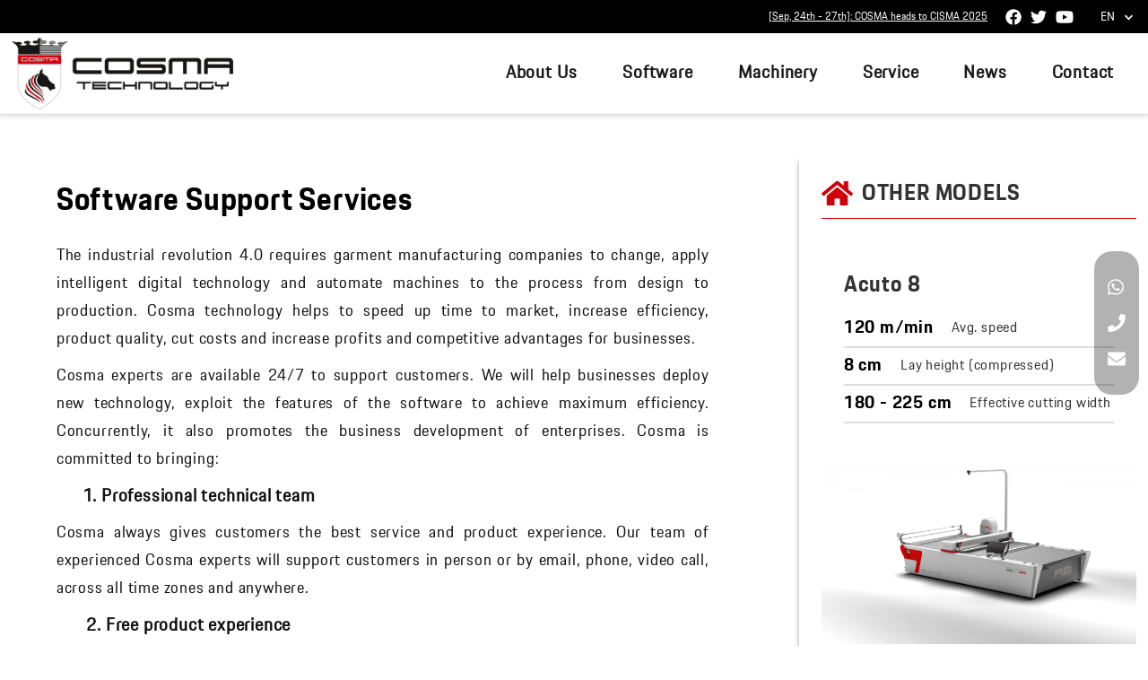

--- FILE ---
content_type: text/html; charset=UTF-8
request_url: https://cosmatechnology.com/service/software-support-services-1
body_size: 64716
content:
<!DOCTYPE html><html><head><meta charset="utf-8"><meta http-equiv="X-UA-Compatible" content="IE=edge"><meta name="viewport" content="width=device-width, initial-scale=1"><!-- The above 3 meta tags *must* come first in the head; any other head content must come *after* these tags --><title>Software Support Services - With the Best Team of Cosma Technology</title><meta name="keywords" content="Cosma Software Support Services"><meta name="description" content="Cosma experts are available 24/7 to support customers. We will help businesses deploy new technology, exploit the features of the software to achieve maximum efficiency. "><link rel="canonical" href="https://cosmatechnology.com/service/software-support-services-1"><meta name="rating" content="general"><meta name="robots" content="index,follow"><meta name="revisit-after" content="1 days"><meta http-equiv="content-language" content="vi"><meta property="og:url" content="https://cosmatechnology.com/service/software-support-services-1"><meta property="og:title" content="Software Support Services - With the Best Team of Cosma Technology"><meta property="og:description" content="Cosma experts are available 24/7 to support customers. We will help businesses deploy new technology, exploit the features of the software to achieve maximum efficiency. "><meta property="og:image" content="https://cosmatechnology.com/files/news/dich-vu-ho-tro-phan-mem-cosma-wb7viygr.jpg"><meta property="og:site_name" content="cosmatechnology.com"><meta property="og:type" content="article"><meta name='Search Engines' content='www.google.com, www.google.com.vn, www.yahoo.com'><meta property="og:locale" content="vi_VN"><link rel="shortcut icon" type="image/x-icon" href="https://cosmatechnology.com/files/systems/favicon-aqub.ico"><link rel="alternate" href="https://cosmatechnology.com/service/software-support-services-1" hreflang="vi-vn"><link rel="preconnect" href="https://fonts.googleapis.com"><link rel="preconnect" href="https://fonts.gstatic.com" crossorigin><link href="https://fonts.googleapis.com/css2?family=Roboto+Condensed:wght@300&display=swap" rel="stylesheet"><style type="text/css">@font-face {font-family: Porsche_Regular;src: url(https://cosmatechnology.com/fonts/Porsche-Next-TT-Regular.ttf);}@font-face {font-family: Porsche_Bold;src: url(https://cosmatechnology.com/fonts/Porsche-Next-TT-Bold.ttf);}@font-face {font-family: Porsche_Thin;src: url(https://cosmatechnology.com/fonts/Porsche-Next-TT-Thin.ttf);}* {margin: 0;padding: 0;/*font-family: 'Roboto', sans-serif;*/font-family: 'Porsche_Regular', sans-serif;}button, input {overflow: visible}button, select {text-transform: none}[type=reset], [type=submit], button, html [type=button] {-webkit-appearance: button}[type=button]::-moz-focus-inner, [type=reset]::-moz-focus-inner, [type=submit]::-moz-focus-inner, button::-moz-focus-inner {padding: 0;border-style: none}input[type=radio], input[type=checkbox] {box-sizing: border-box;padding: 0}input[type=date], input[type=time], input[type=datetime-local], input[type=month] {-webkit-appearance: listbox}textarea {resize: vertical}fieldset {min-width: 0;padding: 0;margin: 0;border: 0}legend {width: 100%;max-width: 100%;padding: 0;margin-bottom: .5rem;font-size: 1.5rem;color: inherit;white-space: normal}.badge, .btn, .dropdown-header, .dropdown-item, .navbar-brand {white-space: nowrap}[type=number]::-webkit-inner-spin-button, [type=number]::-webkit-outer-spin-button {height: auto}[type=search] {outline-offset: -2px;-webkit-appearance: none}[type=search]::-webkit-search-cancel-button, [type=search]::-webkit-search-decoration {-webkit-appearance: none}::-webkit-file-upload-button {font: inherit;-webkit-appearance: button}.display-1, .display-2, .display-3, .display-4 {line-height: 1.2}summary {display: list-item}template {display: none}[hidden] {display: none !important}/*.h1, .h2, .h3, .h4, .h5, .h6, h1, h2, h3, h4, h5, h6 {*//*margin-bottom: .5rem;*//*font-family: inherit;*//*font-weight: 500;*//*line-height: 1.2;*//*color: inherit*//*}*/.blockquote, hr {margin-bottom: 1rem}.display-1, .display-2, .display-3, .display-4, .lead {font-weight: 300}.h1, h1 {font-size: 2.1875rem}.h2, h2 {font-size: 1.75rem}.h3, h3 {font-size: 1.53125rem}.h4, h4 {font-size: 1.3125rem}.h5, h5 {font-size: 1.09375rem}.h6, h6 {font-size: .875rem}.lead {font-size: 1.09375rem}.display-1 {font-size: 6rem}.display-2 {font-size: 5.5rem}.display-3 {font-size: 4.5rem}.display-4 {font-size: 3.5rem}hr {box-sizing: content-box;height: 0;overflow: visible;margin-top: 1rem;border: 0;border-top: 1px solid rgba(0, 0, 0, .1)}.img-fluid, .img-thumbnail {max-width: 100%;height: auto}.small, small {font-size: 80%;font-weight: 400}.mark, mark {padding: .2em;background-color: #fcf8e3}.list-inline, .list-unstyled {padding-left: 0;list-style: none}.list-inline-item {display: inline-block}.list-inline-item:not(:last-child) {margin-right: 5px}.initialism {font-size: 90%;text-transform: uppercase}.blockquote {font-size: 1.09375rem}.blockquote-footer {display: block;font-size: 80%;color: #536c79}/*code, kbd {*//*    font-size: 90%*//*}*/.blockquote-footer::before {content: "\2014 \00A0"}.img-thumbnail {padding: .25rem;background-color: #e4e5e6;border: 1px solid #ddd;transition: all .2s ease-in-out}.figure {display: inline-block}.figure-img {margin-bottom: .5rem;line-height: 1}.table, pre {margin-bottom: 1rem}.figure-caption {font-size: 90%;color: #536c79}a> code, pre code {padding: 0;color: inherit}/*code, kbd, pre, samp {*//*    font-family: SFMono-Regular, Menlo, Monaco, Consolas, "Liberation Mono", "Courier New", monospace*//*}*//*code {*//*    padding: .2rem .4rem;*//*    color: #bd4147;*//*    background-color: #f0f3f5*//*}*//*a> code {*//*    background-color: inherit*//*}*/kbd {padding: .2rem .4rem;color: #fff;background-color: #151b1e}.table, pre code {background-color: transparent}kbd kbd {padding: 0;font-size: 100%;font-weight: 700}.btn, .btn-link, .dropdown-item {font-weight: 400}pre {-ms-overflow-style: scrollbar;display: block;margin-top: 0;font-size: 90%;color: #151b1e}.form-check-input, .form-text, .valid-feedback {margin-top: .25rem}pre code {font-size: inherit;border-radius: 0}.container, .container-fluid {padding-right: 15px;padding-left: 15px;margin-right: auto;margin-left: auto;width: 100%}.pre-scrollable {max-height: 340px;overflow-y: scroll}@media (min-width: 576px) {.container {max-width: 540px}}@media (min-width: 768px) {.container {max-width: 720px}}@media (min-width: 992px) {.container {max-width: 960px}}@media (min-width: 1200px) {.container {max-width: 1140px}}.row {display: -ms-flexbox;display: flex;-ms-flex-wrap: wrap;flex-wrap: wrap;margin-right: -15px;margin-left: -15px}.form-control, .form-control-file, .form-control-range, .form-text {display: block}.no-gutters {margin-right: 0;margin-left: 0}.no-gutters> .col, .no-gutters> [class*=col-] {padding-right: 0;padding-left: 0}.col, .col-1, .col-10, .col-11, .col-12, .col-2, .col-3, .col-4, .col-5, .col-6, .col-7, .col-8, .col-9, .col-auto, .col-lg, .col-lg-1, .col-lg-10, .col-lg-11, .col-lg-12, .col-lg-2, .col-lg-3, .col-lg-4, .col-lg-5, .col-lg-6, .col-lg-7, .col-lg-8, .col-lg-9, .col-lg-auto, .col-md, .col-md-1, .col-md-10, .col-md-11, .col-md-12, .col-md-2, .col-md-3, .col-md-4, .col-md-5, .col-md-6, .col-md-7, .col-md-8, .col-md-9, .col-md-auto, .col-sm, .col-sm-1, .col-sm-10, .col-sm-11, .col-sm-12, .col-sm-2, .col-sm-3, .col-sm-4, .col-sm-5, .col-sm-6, .col-sm-7, .col-sm-8, .col-sm-9, .col-sm-auto, .col-xl, .col-xl-1, .col-xl-10, .col-xl-11, .col-xl-12, .col-xl-2, .col-xl-3, .col-xl-4, .col-xl-5, .col-xl-6, .col-xl-7, .col-xl-8, .col-xl-9, .col-xl-auto {position: relative;width: 100%;min-height: 1px;padding-right: 15px;padding-left: 15px}.col {-ms-flex-preferred-size: 0;flex-basis: 0;-ms-flex-positive: 1;flex-grow: 1;max-width: 100%}.col-auto {-ms-flex: 0 0 auto;flex: 0 0 auto;width: auto;max-width: none}.col-1 {-ms-flex: 0 0 8.33333%;flex: 0 0 8.33333%;max-width: 8.33333%}.col-2 {-ms-flex: 0 0 16.66667%;flex: 0 0 16.66667%;max-width: 16.66667%}.col-3 {-ms-flex: 0 0 25%;flex: 0 0 25%;max-width: 25%}.col-4 {-ms-flex: 0 0 33.33333%;flex: 0 0 33.33333%;max-width: 33.33333%}.col-5 {-ms-flex: 0 0 41.66667%;flex: 0 0 41.66667%;max-width: 41.66667%}.col-6 {-ms-flex: 0 0 50%;flex: 0 0 50%;max-width: 50%}.col-7 {-ms-flex: 0 0 58.33333%;flex: 0 0 58.33333%;max-width: 58.33333%}.col-8 {-ms-flex: 0 0 66.66667%;flex: 0 0 66.66667%;max-width: 66.66667%}.col-9 {-ms-flex: 0 0 75%;flex: 0 0 75%;max-width: 75%}.col-10 {-ms-flex: 0 0 83.33333%;flex: 0 0 83.33333%;max-width: 83.33333%}.col-11 {-ms-flex: 0 0 91.66667%;flex: 0 0 91.66667%;max-width: 91.66667%}.col-12 {-ms-flex: 0 0 100%;flex: 0 0 100%;max-width: 100%}.order-first {-ms-flex-order: -1;order: -1}.order-1 {-ms-flex-order: 1;order: 1}.order-2 {-ms-flex-order: 2;order: 2}.order-3 {-ms-flex-order: 3;order: 3}.order-4 {-ms-flex-order: 4;order: 4}.order-5 {-ms-flex-order: 5;order: 5}.order-6 {-ms-flex-order: 6;order: 6}.order-7 {-ms-flex-order: 7;order: 7}.order-8 {-ms-flex-order: 8;order: 8}.order-9 {-ms-flex-order: 9;order: 9}.order-10 {-ms-flex-order: 10;order: 10}.order-11 {-ms-flex-order: 11;order: 11}.order-12 {-ms-flex-order: 12;order: 12}.offset-1 {margin-left: 8.33333%}.offset-2 {margin-left: 16.66667%}.offset-3 {margin-left: 25%}.offset-4 {margin-left: 33.33333%}.offset-5 {margin-left: 41.66667%}.offset-6 {margin-left: 50%}.offset-7 {margin-left: 58.33333%}.offset-8 {margin-left: 66.66667%}.offset-9 {margin-left: 75%}.offset-10 {margin-left: 83.33333%}.offset-11 {margin-left: 91.66667%}@media (min-width: 576px) {.col-sm {-ms-flex-preferred-size: 0;flex-basis: 0;-ms-flex-positive: 1;flex-grow: 1;max-width: 100%}.col-sm-auto {-ms-flex: 0 0 auto;flex: 0 0 auto;width: auto;max-width: none}.col-sm-1 {-ms-flex: 0 0 8.33333%;flex: 0 0 8.33333%;max-width: 8.33333%}.col-sm-2 {-ms-flex: 0 0 16.66667%;flex: 0 0 16.66667%;max-width: 16.66667%}.col-sm-3 {-ms-flex: 0 0 25%;flex: 0 0 25%;max-width: 25%}.col-sm-4 {-ms-flex: 0 0 33.33333%;flex: 0 0 33.33333%;max-width: 33.33333%}.col-sm-5 {-ms-flex: 0 0 41.66667%;flex: 0 0 41.66667%;max-width: 41.66667%}.col-sm-6 {-ms-flex: 0 0 50%;flex: 0 0 50%;max-width: 50%}.col-sm-7 {-ms-flex: 0 0 58.33333%;flex: 0 0 58.33333%;max-width: 58.33333%}.col-sm-8 {-ms-flex: 0 0 66.66667%;flex: 0 0 66.66667%;max-width: 66.66667%}.col-sm-9 {-ms-flex: 0 0 75%;flex: 0 0 75%;max-width: 75%}.col-sm-10 {-ms-flex: 0 0 83.33333%;flex: 0 0 83.33333%;max-width: 83.33333%}.col-sm-11 {-ms-flex: 0 0 91.66667%;flex: 0 0 91.66667%;max-width: 91.66667%}.col-sm-12 {-ms-flex: 0 0 100%;flex: 0 0 100%;max-width: 100%}.order-sm-first {-ms-flex-order: -1;order: -1}.order-sm-1 {-ms-flex-order: 1;order: 1}.order-sm-2 {-ms-flex-order: 2;order: 2}.order-sm-3 {-ms-flex-order: 3;order: 3}.order-sm-4 {-ms-flex-order: 4;order: 4}.order-sm-5 {-ms-flex-order: 5;order: 5}.order-sm-6 {-ms-flex-order: 6;order: 6}.order-sm-7 {-ms-flex-order: 7;order: 7}.order-sm-8 {-ms-flex-order: 8;order: 8}.order-sm-9 {-ms-flex-order: 9;order: 9}.order-sm-10 {-ms-flex-order: 10;order: 10}.order-sm-11 {-ms-flex-order: 11;order: 11}.order-sm-12 {-ms-flex-order: 12;order: 12}.offset-sm-0 {margin-left: 0}.offset-sm-1 {margin-left: 8.33333%}.offset-sm-2 {margin-left: 16.66667%}.offset-sm-3 {margin-left: 25%}.offset-sm-4 {margin-left: 33.33333%}.offset-sm-5 {margin-left: 41.66667%}.offset-sm-6 {margin-left: 50%}.offset-sm-7 {margin-left: 58.33333%}.offset-sm-8 {margin-left: 66.66667%}.offset-sm-9 {margin-left: 75%}.offset-sm-10 {margin-left: 83.33333%}.offset-sm-11 {margin-left: 91.66667%}}@media (min-width: 768px) {.col-md {-ms-flex-preferred-size: 0;flex-basis: 0;-ms-flex-positive: 1;flex-grow: 1;max-width: 100%}.col-md-auto {-ms-flex: 0 0 auto;flex: 0 0 auto;width: auto;max-width: none}.col-md-1 {-ms-flex: 0 0 8.33333%;flex: 0 0 8.33333%;max-width: 8.33333%}.col-md-2 {-ms-flex: 0 0 16.66667%;flex: 0 0 16.66667%;max-width: 16.66667%}.col-md-3 {-ms-flex: 0 0 25%;flex: 0 0 25%;max-width: 25%}.col-md-4 {-ms-flex: 0 0 33.33333%;flex: 0 0 33.33333%;max-width: 33.33333%}.col-md-5 {-ms-flex: 0 0 41.66667%;flex: 0 0 41.66667%;max-width: 41.66667%}.col-md-6 {-ms-flex: 0 0 50%;flex: 0 0 50%;max-width: 50%}.col-md-7 {-ms-flex: 0 0 58.33333%;flex: 0 0 58.33333%;max-width: 58.33333%}.col-md-8 {-ms-flex: 0 0 66.66667%;flex: 0 0 66.66667%;max-width: 66.66667%}.col-md-9 {-ms-flex: 0 0 75%;flex: 0 0 75%;max-width: 75%}.col-md-10 {-ms-flex: 0 0 83.33333%;flex: 0 0 83.33333%;max-width: 83.33333%}.col-md-11 {-ms-flex: 0 0 91.66667%;flex: 0 0 91.66667%;max-width: 91.66667%}.col-md-12 {-ms-flex: 0 0 100%;flex: 0 0 100%;max-width: 100%}.order-md-first {-ms-flex-order: -1;order: -1}.order-md-1 {-ms-flex-order: 1;order: 1}.order-md-2 {-ms-flex-order: 2;order: 2}.order-md-3 {-ms-flex-order: 3;order: 3}.order-md-4 {-ms-flex-order: 4;order: 4}.order-md-5 {-ms-flex-order: 5;order: 5}.order-md-6 {-ms-flex-order: 6;order: 6}.order-md-7 {-ms-flex-order: 7;order: 7}.order-md-8 {-ms-flex-order: 8;order: 8}.order-md-9 {-ms-flex-order: 9;order: 9}.order-md-10 {-ms-flex-order: 10;order: 10}.order-md-11 {-ms-flex-order: 11;order: 11}.order-md-12 {-ms-flex-order: 12;order: 12}.offset-md-0 {margin-left: 0}.offset-md-1 {margin-left: 8.33333%}.offset-md-2 {margin-left: 16.66667%}.offset-md-3 {margin-left: 25%}.offset-md-4 {margin-left: 33.33333%}.offset-md-5 {margin-left: 41.66667%}.offset-md-6 {margin-left: 50%}.offset-md-7 {margin-left: 58.33333%}.offset-md-8 {margin-left: 66.66667%}.offset-md-9 {margin-left: 75%}.offset-md-10 {margin-left: 83.33333%}.offset-md-11 {margin-left: 91.66667%}}@media (min-width: 992px) {.col-lg {-ms-flex-preferred-size: 0;flex-basis: 0;-ms-flex-positive: 1;flex-grow: 1;max-width: 100%}.col-lg-auto {-ms-flex: 0 0 auto;flex: 0 0 auto;width: auto;max-width: none}.col-lg-1 {-ms-flex: 0 0 8.33333%;flex: 0 0 8.33333%;max-width: 8.33333%}.col-lg-2 {-ms-flex: 0 0 16.66667%;flex: 0 0 16.66667%;max-width: 16.66667%}.col-lg-3 {-ms-flex: 0 0 25%;flex: 0 0 25%;max-width: 25%}.col-lg-4 {-ms-flex: 0 0 33.33333%;flex: 0 0 33.33333%;max-width: 33.33333%}.col-lg-5 {-ms-flex: 0 0 41.66667%;flex: 0 0 41.66667%;max-width: 41.66667%}.col-lg-6 {-ms-flex: 0 0 50%;flex: 0 0 50%;max-width: 50%}.col-lg-7 {-ms-flex: 0 0 58.33333%;flex: 0 0 58.33333%;max-width: 58.33333%}.col-lg-8 {-ms-flex: 0 0 66.66667%;flex: 0 0 66.66667%;max-width: 66.66667%}.col-lg-9 {-ms-flex: 0 0 75%;flex: 0 0 75%;max-width: 75%}.col-lg-10 {-ms-flex: 0 0 83.33333%;flex: 0 0 83.33333%;max-width: 83.33333%}.col-lg-11 {-ms-flex: 0 0 91.66667%;flex: 0 0 91.66667%;max-width: 91.66667%}.col-lg-12 {-ms-flex: 0 0 100%;flex: 0 0 100%;max-width: 100%}.order-lg-first {-ms-flex-order: -1;order: -1}.order-lg-1 {-ms-flex-order: 1;order: 1}.order-lg-2 {-ms-flex-order: 2;order: 2}.order-lg-3 {-ms-flex-order: 3;order: 3}.order-lg-4 {-ms-flex-order: 4;order: 4}.order-lg-5 {-ms-flex-order: 5;order: 5}.order-lg-6 {-ms-flex-order: 6;order: 6}.order-lg-7 {-ms-flex-order: 7;order: 7}.order-lg-8 {-ms-flex-order: 8;order: 8}.order-lg-9 {-ms-flex-order: 9;order: 9}.order-lg-10 {-ms-flex-order: 10;order: 10}.order-lg-11 {-ms-flex-order: 11;order: 11}.order-lg-12 {-ms-flex-order: 12;order: 12}.offset-lg-0 {margin-left: 0}.offset-lg-1 {margin-left: 8.33333%}.offset-lg-2 {margin-left: 16.66667%}.offset-lg-3 {margin-left: 25%}.offset-lg-4 {margin-left: 33.33333%}.offset-lg-5 {margin-left: 41.66667%}.offset-lg-6 {margin-left: 50%}.offset-lg-7 {margin-left: 58.33333%}.offset-lg-8 {margin-left: 66.66667%}.offset-lg-9 {margin-left: 75%}.offset-lg-10 {margin-left: 83.33333%}.offset-lg-11 {margin-left: 91.66667%}}@media (min-width: 1200px) {.col-xl {-ms-flex-preferred-size: 0;flex-basis: 0;-ms-flex-positive: 1;flex-grow: 1;max-width: 100%}.col-xl-auto {-ms-flex: 0 0 auto;flex: 0 0 auto;width: auto;max-width: none}.col-xl-1 {-ms-flex: 0 0 8.33333%;flex: 0 0 8.33333%;max-width: 8.33333%}.col-xl-2 {-ms-flex: 0 0 16.66667%;flex: 0 0 16.66667%;max-width: 16.66667%}.col-xl-3 {-ms-flex: 0 0 25%;flex: 0 0 25%;max-width: 25%}.col-xl-4 {-ms-flex: 0 0 33.33333%;flex: 0 0 33.33333%;max-width: 33.33333%}.col-xl-5 {-ms-flex: 0 0 41.66667%;flex: 0 0 41.66667%;max-width: 41.66667%}.col-xl-6 {-ms-flex: 0 0 50%;flex: 0 0 50%;max-width: 50%}.col-xl-7 {-ms-flex: 0 0 58.33333%;flex: 0 0 58.33333%;max-width: 58.33333%}.col-xl-8 {-ms-flex: 0 0 66.66667%;flex: 0 0 66.66667%;max-width: 66.66667%}.col-xl-9 {-ms-flex: 0 0 75%;flex: 0 0 75%;max-width: 75%}.col-xl-10 {-ms-flex: 0 0 83.33333%;flex: 0 0 83.33333%;max-width: 83.33333%}.col-xl-11 {-ms-flex: 0 0 91.66667%;flex: 0 0 91.66667%;max-width: 91.66667%}.col-xl-12 {-ms-flex: 0 0 100%;flex: 0 0 100%;max-width: 100%}.order-xl-first {-ms-flex-order: -1;order: -1}.order-xl-1 {-ms-flex-order: 1;order: 1}.order-xl-2 {-ms-flex-order: 2;order: 2}.order-xl-3 {-ms-flex-order: 3;order: 3}.order-xl-4 {-ms-flex-order: 4;order: 4}.order-xl-5 {-ms-flex-order: 5;order: 5}.order-xl-6 {-ms-flex-order: 6;order: 6}.order-xl-7 {-ms-flex-order: 7;order: 7}.order-xl-8 {-ms-flex-order: 8;order: 8}.order-xl-9 {-ms-flex-order: 9;order: 9}.order-xl-10 {-ms-flex-order: 10;order: 10}.order-xl-11 {-ms-flex-order: 11;order: 11}.order-xl-12 {-ms-flex-order: 12;order: 12}.offset-xl-0 {margin-left: 0}.offset-xl-1 {margin-left: 8.33333%}.offset-xl-2 {margin-left: 16.66667%}.offset-xl-3 {margin-left: 25%}.offset-xl-4 {margin-left: 33.33333%}.offset-xl-5 {margin-left: 41.66667%}.offset-xl-6 {margin-left: 50%}.offset-xl-7 {margin-left: 58.33333%}.offset-xl-8 {margin-left: 66.66667%}.offset-xl-9 {margin-left: 75%}.offset-xl-10 {margin-left: 83.33333%}.offset-xl-11 {margin-left: 91.66667%}}.table {width: 100%;max-width: 100%}.table td, .table th {padding: .75rem;vertical-align: top;border-top: 1px solid #c2cfd6}.table thead th {vertical-align: bottom;border-bottom: 2px solid #c2cfd6}.table tbody + tbody {border-top: 2px solid #c2cfd6}.table .table {background-color: #e4e5e6}.table-sm td, .table-sm th {padding: .3rem}.table-bordered, .table-bordered td, .table-bordered th {border: 1px solid #c2cfd6}.table-bordered thead td, .table-bordered thead th {border-bottom-width: 2px}.table-striped tbody tr:nth-of-type(odd) {background-color: rgba(0, 0, 0, .05)}.table-hover tbody tr:hover {background-color: rgba(0, 0, 0, .075)}.table-primary, .table-primary> td, .table-primary> th {background-color: #c1e7f4}.table-hover .table-primary:hover, .table-hover .table-primary:hover> td, .table-hover .table-primary:hover> th {background-color: #abdff0}.table-secondary, .table-secondary> td, .table-secondary> th {background-color: #e6ebee}.table-hover .table-secondary:hover, .table-hover .table-secondary:hover> td, .table-hover .table-secondary:hover> th {background-color: #d7dfe4}.table-success, .table-success> td, .table-success> th {background-color: #cdedd8}.table-hover .table-success:hover, .table-hover .table-success:hover> td, .table-hover .table-success:hover> th {background-color: #bae6c9}.table-info, .table-info> td, .table-info> th {background-color: #d3eef6}.table-hover .table-info:hover, .table-hover .table-info:hover> td, .table-hover .table-info:hover> th {background-color: #bee6f2}.table-warning, .table-warning> td, .table-warning> th {background-color: #ffeeba}.table-hover .table-warning:hover, .table-hover .table-warning:hover> td, .table-hover .table-warning:hover> th {background-color: #ffe8a1}.table-danger, .table-danger> td, .table-danger> th {background-color: #fdd6d6}.table-hover .table-danger:hover, .table-hover .table-danger:hover> td, .table-hover .table-danger:hover> th {background-color: #fcbebe}.table-light, .table-light> td, .table-light> th {background-color: #fbfcfc}.table-hover .table-light:hover, .table-hover .table-light:hover> td, .table-hover .table-light:hover> th {background-color: #ecf1f1}.table-dark, .table-dark> td, .table-dark> th {background-color: #c3c7c9}.table-hover .table-dark:hover, .table-hover .table-dark:hover> td, .table-hover .table-dark:hover> th {background-color: #b6babd}.table-active, .table-active> td, .table-active> th, .table-hover .table-active:hover, .table-hover .table-active:hover> td, .table-hover .table-active:hover> th {background-color: rgba(0, 0, 0, .075)}.table .thead-dark th {color: #e4e5e6;background-color: #151b1e;border-color: #252f35}.table .thead-light th {color: #3e515b;background-color: #c2cfd6;border-color: #c2cfd6}.table-dark {color: #e4e5e6;background-color: #151b1e}.table-dark td, .table-dark th, .table-dark thead th {border-color: #252f35}.table-dark.table-bordered, .table-responsive.table-bordered {border: 0}.table-dark.table-striped tbody tr:nth-of-type(odd) {background-color: rgba(255, 255, 255, .05)}.table-dark.table-hover tbody tr:hover {background-color: rgba(255, 255, 255, .075)}@media (max-width: 575px) {.table-responsive-sm {display: block;width: 100%;overflow-x: auto;-webkit-overflow-scrolling: touch;-ms-overflow-style: -ms-autohiding-scrollbar}.table-responsive-sm.table-bordered {border: 0}}@media (max-width: 767px) {.table-responsive-md {display: block;width: 100%;overflow-x: auto;-webkit-overflow-scrolling: touch;-ms-overflow-style: -ms-autohiding-scrollbar}.table-responsive-md.table-bordered {border: 0}}@media (max-width: 991px) {.table-responsive-lg {display: block;width: 100%;overflow-x: auto;-webkit-overflow-scrolling: touch;-ms-overflow-style: -ms-autohiding-scrollbar}.table-responsive-lg.table-bordered {border: 0}}@media (max-width: 1199px) {.table-responsive-xl {display: block;width: 100%;overflow-x: auto;-webkit-overflow-scrolling: touch;-ms-overflow-style: -ms-autohiding-scrollbar}.table-responsive-xl.table-bordered {border: 0}}.table-responsive {display: block;width: 100%;overflow-x: auto;-webkit-overflow-scrolling: touch;-ms-overflow-style: -ms-autohiding-scrollbar}.collapsing, .modal, .modal-open, .progress {overflow: hidden}.form-control {width: 100%;padding: .375rem .75rem;font-size: .875rem;line-height: 1.5;color: #3e515b;background-color: #fff;background-clip: padding-box;border: 1px solid #c2cfd6;border-radius: 0;transition: border-color ease-in-out .15s, box-shadow ease-in-out .15s}.form-control::-ms-expand {background-color: transparent;border: 0}.form-control:focus {color: #3e515b;background-color: #fff;border-color: #8ad4ee;outline: 0;box-shadow: 0 0 0 .2rem rgba(32, 168, 216, .25)}.custom-file-input.is-valid:focus, .custom-select.is-valid:focus, .form-control.is-valid:focus, .was-validated .custom-file-input:valid:focus, .was-validated .custom-select:valid:focus, .was-validated .form-control:valid:focus {box-shadow: 0 0 0 .2rem rgba(77, 189, 116, .25)}.form-control::-webkit-input-placeholder {color: #536c79;opacity: 1}.form-control:-ms-input-placeholder {color: #536c79;opacity: 1}.form-control::-ms-input-placeholder {color: #536c79;opacity: 1}.form-control::placeholder {color: #536c79;opacity: 1}.form-control:disabled, .form-control[readonly] {background-color: #c2cfd6;opacity: 1}select.form-control:not([size]):not([multiple]) {height: calc(2.0625rem + 2px)}select.form-control:focus::-ms-value {color: #3e515b;background-color: #fff}.col-form-label {padding-top: calc(.375rem + 1px);padding-bottom: calc(.375rem + 1px);margin-bottom: 0;line-height: 1.5}.col-form-label-lg {padding-top: calc(.5rem + 1px);padding-bottom: calc(.5rem + 1px);font-size: 1.09375rem;line-height: 1.5}.col-form-label-sm {padding-top: calc(.25rem + 1px);padding-bottom: calc(.25rem + 1px);font-size: .76562rem;line-height: 1.5}.col-form-legend, .form-control-plaintext {padding-top: .375rem;padding-bottom: .375rem;margin-bottom: 0}.col-form-legend {font-size: .875rem}.form-control-plaintext {line-height: 1.5;background-color: transparent;border: solid transparent;border-width: 1px 0}.custom-file-input.is-valid ~ .custom-file-control, .custom-select.is-valid, .form-control.is-valid, .was-validated .custom-file-input:valid ~ .custom-file-control, .was-validated .custom-select:valid, .was-validated .form-control:valid {border-color: #4dbd74}.form-control-plaintext.form-control-lg, .form-control-plaintext.form-control-sm, .input-group-lg> .form-control-plaintext.form-control, .input-group-lg> .form-control-plaintext.input-group-addon, .input-group-lg> .input-group-btn> .form-control-plaintext.btn, .input-group-sm> .form-control-plaintext.form-control, .input-group-sm> .form-control-plaintext.input-group-addon, .input-group-sm> .input-group-btn> .form-control-plaintext.btn {padding-right: 0;padding-left: 0}.form-control-sm, .input-group-sm> .form-control, .input-group-sm> .input-group-addon, .input-group-sm> .input-group-btn> .btn {padding: .25rem .5rem;font-size: .76562rem;line-height: 1.5}.input-group-sm> .input-group-btn> select.btn:not([size]):not([multiple]), .input-group-sm> select.form-control:not([size]):not([multiple]), .input-group-sm> select.input-group-addon:not([size]):not([multiple]), select.form-control-sm:not([size]):not([multiple]) {height: calc(1.64844rem + 2px)}.form-control-lg, .input-group-lg> .form-control, .input-group-lg> .input-group-addon, .input-group-lg> .input-group-btn> .btn {padding: .5rem 1rem;font-size: 1.09375rem;line-height: 1.5}.input-group-lg> .input-group-btn> select.btn:not([size]):not([multiple]), .input-group-lg> select.form-control:not([size]):not([multiple]), .input-group-lg> select.input-group-addon:not([size]):not([multiple]), select.form-control-lg:not([size]):not([multiple]) {height: calc(2.64062rem + 2px)}.form-group {margin-bottom: 1rem}.form-row {display: -ms-flexbox;display: flex;-ms-flex-wrap: wrap;flex-wrap: wrap;margin-right: -5px;margin-left: -5px}.form-row> .col, .form-row> [class*=col-] {padding-right: 5px;padding-left: 5px}.form-check {position: relative;display: block;margin-bottom: .5rem}.form-check.disabled .form-check-label {color: #536c79}.form-check-label {padding-left: 1.25rem;margin-bottom: 0}.invalid-tooltip, .valid-tooltip {position: absolute;top: 100%;z-index: 5;width: 250px;padding: .5rem;line-height: 1;border-radius: .2rem}.form-check-input {position: absolute;margin-left: -1.25rem}.form-check-inline {display: inline-block;margin-right: .75rem}.valid-feedback, .valid-tooltip {display: none;font-size: .875rem}.form-check-inline .form-check-label {vertical-align: middle}.valid-feedback {color: #4dbd74}.valid-tooltip {margin-top: .1rem;color: #fff;background-color: rgba(77, 189, 116, .8)}.custom-control-input.is-valid ~ .custom-control-description, .form-check-input.is-valid + .form-check-label, .was-validated .custom-control-input:valid ~ .custom-control-description, .was-validated .form-check-input:valid + .form-check-label {color: #4dbd74}.custom-select.is-valid ~ .valid-feedback, .custom-select.is-valid ~ .valid-tooltip, .form-control.is-valid ~ .valid-feedback, .form-control.is-valid ~ .valid-tooltip, .was-validated .custom-select:valid ~ .valid-feedback, .was-validated .custom-select:valid ~ .valid-tooltip, .was-validated .form-control:valid ~ .valid-feedback, .was-validated .form-control:valid ~ .valid-tooltip {display: block}.custom-control-input.is-valid ~ .custom-control-indicator, .was-validated .custom-control-input:valid ~ .custom-control-indicator {background-color: rgba(77, 189, 116, .25)}.custom-file-input.is-valid ~ .custom-file-control::before, .was-validated .custom-file-input:valid ~ .custom-file-control::before {border-color: inherit}.custom-file-input.is-invalid ~ .custom-file-control, .custom-select.is-invalid, .form-control.is-invalid, .was-validated .custom-file-input:invalid ~ .custom-file-control, .was-validated .custom-select:invalid, .was-validated .form-control:invalid {border-color: #f86c6b}.custom-file-input.is-invalid:focus, .custom-select.is-invalid:focus, .form-control.is-invalid:focus, .was-validated .custom-file-input:invalid:focus, .was-validated .custom-select:invalid:focus, .was-validated .form-control:invalid:focus {box-shadow: 0 0 0 .2rem rgba(248, 108, 107, .25)}.invalid-feedback {display: none;margin-top: .25rem;font-size: .875rem;color: #f86c6b}.invalid-tooltip {display: none;margin-top: .1rem;font-size: .875rem;color: #fff;background-color: rgba(248, 108, 107, .8)}.custom-control-input.is-invalid ~ .custom-control-description, .form-check-input.is-invalid + .form-check-label, .was-validated .custom-control-input:invalid ~ .custom-control-description, .was-validated .form-check-input:invalid + .form-check-label {color: #f86c6b}.custom-select.is-invalid ~ .invalid-feedback, .custom-select.is-invalid ~ .invalid-tooltip, .form-control.is-invalid ~ .invalid-feedback, .form-control.is-invalid ~ .invalid-tooltip, .was-validated .custom-select:invalid ~ .invalid-feedback, .was-validated .custom-select:invalid ~ .invalid-tooltip, .was-validated .form-control:invalid ~ .invalid-feedback, .was-validated .form-control:invalid ~ .invalid-tooltip {display: block}.custom-control-input.is-invalid ~ .custom-control-indicator, .was-validated .custom-control-input:invalid ~ .custom-control-indicator {background-color: rgba(248, 108, 107, .25)}.custom-file-input.is-invalid ~ .custom-file-control::before, .was-validated .custom-file-input:invalid ~ .custom-file-control::before {border-color: inherit}.form-inline {display: -ms-flexbox;display: flex;-ms-flex-flow: row wrap;flex-flow: row wrap;-ms-flex-align: center;align-items: center}.form-inline .form-check {width: 100%}@media (min-width: 576px) {.form-inline label {display: -ms-flexbox;display: flex;-ms-flex-align: center;align-items: center;-ms-flex-pack: center;justify-content: center;margin-bottom: 0}.form-inline .form-group {display: -ms-flexbox;display: flex;-ms-flex: 0 0 auto;flex: 0 0 auto;-ms-flex-flow: row wrap;flex-flow: row wrap;-ms-flex-align: center;align-items: center;margin-bottom: 0}.form-inline .form-control {display: inline-block;width: auto;vertical-align: middle}.form-inline .form-control-plaintext {display: inline-block}.form-inline .input-group {width: auto}.form-inline .form-check {display: -ms-flexbox;display: flex;-ms-flex-align: center;align-items: center;-ms-flex-pack: center;justify-content: center;width: auto;margin-top: 0;margin-bottom: 0}.form-inline .form-check-label {padding-left: 0}.form-inline .form-check-input {position: relative;margin-top: 0;margin-right: .25rem;margin-left: 0}.form-inline .custom-control {display: -ms-flexbox;display: flex;-ms-flex-align: center;align-items: center;-ms-flex-pack: center;justify-content: center;padding-left: 0}.form-inline .custom-control-indicator {position: static;display: inline-block;margin-right: .25rem;vertical-align: text-bottom}.form-inline .has-feedback .form-control-feedback {top: 0}}.btn-block, input[type=button].btn-block, input[type=reset].btn-block, input[type=submit].btn-block {width: 100%}.collapsing, .dropdown, .dropup {position: relative}.btn {display: inline-block;text-align: center;vertical-align: middle;-webkit-user-select: none;-moz-user-select: none;-ms-user-select: none;user-select: none;border: 1px solid transparent;padding: .375rem .75rem;font-size: .875rem;line-height: 1.5;transition: background-color .15s ease-in-out, border-color .15s ease-in-out, box-shadow .15s ease-in-out}.custom-control-indicator, .custom-file-control {left: 0;-ms-user-select: none;pointer-events: none}.btn:focus, .btn:hover {text-decoration: none}.btn.focus, .btn:focus {outline: 0;box-shadow: 0 0 0 .2rem rgba(32, 168, 216, .25)}.btn.disabled, .btn:disabled {opacity: .65}a.btn.disabled, fieldset[disabled] a.btn {pointer-events: none}.btn-primary {color: #fff;background-color: #ea8c33;border-color: #ea8c33}.btn-primary:hover {color: #fff;background-color: #ca7a30;border-color: #fcb36f}.btn-primary.focus, .btn-primary:focus {box-shadow: 0 0 0 .2rem rgba(32, 168, 216, .5)}.btn-primary.disabled, .btn-primary:disabled {background-color: #ea8c33;border-color: #ea8c33}.btn-primary:not([disabled]):not(.disabled).active, .btn-primary:not([disabled]):not(.disabled):active, .show> .btn-primary.dropdown-toggle {color: #fff;background-color: #fcb36f;border-color: #fcb36f;box-shadow: 0 0 0 0.2rem rgba(245, 188, 134, .5)}.btn-secondary {color: #111;background-color: #a4b7c1;border-color: #a4b7c1}.btn-secondary:hover {color: #111;background-color: #8da5b2;border-color: #869fac}.btn-secondary.focus, .btn-secondary:focus {box-shadow: 0 0 0 .2rem rgba(164, 183, 193, .5)}.btn-secondary.disabled, .btn-secondary:disabled {background-color: #a4b7c1;border-color: #a4b7c1}.btn-secondary:not([disabled]):not(.disabled).active, .btn-secondary:not([disabled]):not(.disabled):active, .show> .btn-secondary.dropdown-toggle {color: #111;background-color: #869fac;border-color: #7e99a7;box-shadow: 0 0 0 .2rem rgba(164, 183, 193, .5)}.btn-success {color: #fff;background-color: #4dbd74;border-color: #4dbd74}.btn-success:hover {color: #fff;background-color: #3ea662;border-color: #3a9d5d}.btn-success.focus, .btn-success:focus {box-shadow: 0 0 0 .2rem rgba(77, 189, 116, .5)}.btn-success.disabled, .btn-success:disabled {background-color: #4dbd74;border-color: #4dbd74}.btn-success:not([disabled]):not(.disabled).active, .btn-success:not([disabled]):not(.disabled):active, .show> .btn-success.dropdown-toggle {color: #fff;background-color: #3a9d5d;border-color: #379457;box-shadow: 0 0 0 .2rem rgba(77, 189, 116, .5)}.btn-info {color: #111;background-color: #63c2de;border-color: #63c2de}.btn-info:hover {color: #111;background-color: #43b6d7;border-color: #39b2d5}.btn-info.focus, .btn-info:focus {box-shadow: 0 0 0 .2rem rgba(99, 194, 222, .5)}.btn-info.disabled, .btn-info:disabled {background-color: #63c2de;border-color: #63c2de}.btn-info:not([disabled]):not(.disabled).active, .btn-info:not([disabled]):not(.disabled):active, .show> .btn-info.dropdown-toggle {color: #fff;background-color: #39b2d5;border-color: #2eadd3;box-shadow: 0 0 0 .2rem rgba(99, 194, 222, .5)}.btn-warning {color: #111;background-color: #ffc107;border-color: #ffc107}.btn-warning:hover {color: #111;background-color: #e0a800;border-color: #d39e00}.btn-warning.focus, .btn-warning:focus {box-shadow: 0 0 0 .2rem rgba(255, 193, 7, .5)}.btn-warning.disabled, .btn-warning:disabled {background-color: #ffc107;border-color: #ffc107}.btn-warning:not([disabled]):not(.disabled).active, .btn-warning:not([disabled]):not(.disabled):active, .show> .btn-warning.dropdown-toggle {color: #111;background-color: #d39e00;border-color: #c69500;box-shadow: 0 0 0 .2rem rgba(255, 193, 7, .5)}.btn-danger {color: #fff;background-color: #f86c6b;border-color: #f86c6b}.btn-danger:hover {color: #fff;background-color: #f64846;border-color: #f63c3a}.btn-danger.focus, .btn-danger:focus {box-shadow: 0 0 0 .2rem rgba(248, 108, 107, .5)}.btn-danger.disabled, .btn-danger:disabled {background-color: #f86c6b;border-color: #f86c6b}.btn-danger:not([disabled]):not(.disabled).active, .btn-danger:not([disabled]):not(.disabled):active, .show> .btn-danger.dropdown-toggle {color: #fff;background-color: #f63c3a;border-color: #f5302e;box-shadow: 0 0 0 .2rem rgba(248, 108, 107, .5)}.btn-light {color: #111;background-color: #f0f3f5;border-color: #f0f3f5}.btn-light:hover {color: #111;background-color: #d9e1e6;border-color: #d1dbe1}.btn-light.focus, .btn-light:focus {box-shadow: 0 0 0 .2rem rgba(240, 243, 245, .5)}.btn-light.disabled, .btn-light:disabled {background-color: #f0f3f5;border-color: #f0f3f5}.btn-light:not([disabled]):not(.disabled).active, .btn-light:not([disabled]):not(.disabled):active, .show> .btn-light.dropdown-toggle {color: #111;background-color: #d1dbe1;border-color: #cad4dc;box-shadow: 0 0 0 .2rem rgba(240, 243, 245, .5)}.btn-dark {color: #fff;background-color: #29363d;border-color: #29363d}.btn-dark:hover {color: #fff;background-color: #1a2226;border-color: #151b1f}.btn-dark.focus, .btn-dark:focus {box-shadow: 0 0 0 .2rem rgba(41, 54, 61, .5)}.btn-dark.disabled, .btn-dark:disabled {background-color: #29363d;border-color: #29363d}.btn-dark:not([disabled]):not(.disabled).active, .btn-dark:not([disabled]):not(.disabled):active, .show> .btn-dark.dropdown-toggle {color: #fff;background-color: #151b1f;border-color: #0f1417;box-shadow: 0 0 0 .2rem rgba(41, 54, 61, .5)}.btn-outline-primary {color: #ea8c33;background-color: transparent;border-color: #ea8c33}.btn-outline-primary:hover {color: #fff;background-color: #ea8c33;border-color: #ea8c33}.btn-outline-primary.focus, .btn-outline-primary:focus {box-shadow: 0 0 0 .2rem rgba(32, 168, 216, .5)}.btn-outline-primary.disabled, .btn-outline-primary:disabled {color: #ea8c33;background-color: transparent}.btn-outline-primary:not([disabled]):not(.disabled).active, .btn-outline-primary:not([disabled]):not(.disabled):active, .show> .btn-outline-primary.dropdown-toggle {color: #fff;background-color: #ea8c33;border-color: #ea8c33;box-shadow: 0 0 0 .2rem rgba(32, 168, 216, .5)}.btn-outline-secondary {color: #a4b7c1;background-color: transparent;border-color: #a4b7c1}.btn-outline-secondary:hover {color: #fff;background-color: #a4b7c1;border-color: #a4b7c1}.btn-outline-secondary.focus, .btn-outline-secondary:focus {box-shadow: 0 0 0 .2rem rgba(164, 183, 193, .5)}.btn-outline-secondary.disabled, .btn-outline-secondary:disabled {color: #a4b7c1;background-color: transparent}.btn-outline-secondary:not([disabled]):not(.disabled).active, .btn-outline-secondary:not([disabled]):not(.disabled):active, .show> .btn-outline-secondary.dropdown-toggle {color: #fff;background-color: #a4b7c1;border-color: #a4b7c1;box-shadow: 0 0 0 .2rem rgba(164, 183, 193, .5)}.btn-outline-success {color: #4dbd74;background-color: transparent;background-image: none;border-color: #4dbd74}.btn-outline-success:hover {color: #fff;background-color: #4dbd74;border-color: #4dbd74}.btn-outline-success.focus, .btn-outline-success:focus {box-shadow: 0 0 0 .2rem rgba(77, 189, 116, .5)}.btn-outline-success.disabled, .btn-outline-success:disabled {color: #4dbd74;background-color: transparent}.btn-outline-success:not([disabled]):not(.disabled).active, .btn-outline-success:not([disabled]):not(.disabled):active, .show> .btn-outline-success.dropdown-toggle {color: #fff;background-color: #4dbd74;border-color: #4dbd74;box-shadow: 0 0 0 .2rem rgba(77, 189, 116, .5)}.btn-outline-info {color: #63c2de;background-color: transparent;border-color: #63c2de}.btn-outline-info:hover {color: #fff;background-color: #63c2de;border-color: #63c2de}.btn-outline-info.focus, .btn-outline-info:focus {box-shadow: 0 0 0 .2rem rgba(99, 194, 222, .5)}.btn-outline-info.disabled, .btn-outline-info:disabled {color: #63c2de;background-color: transparent}.btn-outline-info:not([disabled]):not(.disabled).active, .btn-outline-info:not([disabled]):not(.disabled):active, .show> .btn-outline-info.dropdown-toggle {color: #fff;background-color: #63c2de;border-color: #63c2de;box-shadow: 0 0 0 .2rem rgba(99, 194, 222, .5)}.btn-outline-warning {color: #ffc107;background-color: transparent;border-color: #ffc107}.btn-outline-warning:hover {color: #fff;background-color: #ffc107;border-color: #ffc107}.btn-outline-warning.focus, .btn-outline-warning:focus {box-shadow: 0 0 0 .2rem rgba(255, 193, 7, .5)}.btn-outline-warning.disabled, .btn-outline-warning:disabled {color: #ffc107;background-color: transparent}.btn-outline-warning:not([disabled]):not(.disabled).active, .btn-outline-warning:not([disabled]):not(.disabled):active, .show> .btn-outline-warning.dropdown-toggle {color: #fff;background-color: #ffc107;border-color: #ffc107;box-shadow: 0 0 0 .2rem rgba(255, 193, 7, .5)}.btn-outline-danger {color: #f86c6b;background-color: transparent;border-color: #f86c6b}.btn-outline-danger:hover {color: #fff;background-color: #f86c6b;border-color: #f86c6b}.btn-outline-danger.focus, .btn-outline-danger:focus {box-shadow: 0 0 0 .2rem rgba(248, 108, 107, .5)}.btn-outline-danger.disabled, .btn-outline-danger:disabled {color: #f86c6b;background-color: transparent}.btn-outline-danger:not([disabled]):not(.disabled).active, .btn-outline-danger:not([disabled]):not(.disabled):active, .show> .btn-outline-danger.dropdown-toggle {color: #fff;background-color: #f86c6b;border-color: #f86c6b;box-shadow: 0 0 0 .2rem rgba(248, 108, 107, .5)}.btn-outline-light {color: #f0f3f5;background-color: transparent;border-color: #f0f3f5}.btn-outline-light:hover {color: #151b1e;background-color: #f0f3f5;border-color: #f0f3f5}.btn-outline-light.focus, .btn-outline-light:focus {box-shadow: 0 0 0 .2rem rgba(240, 243, 245, .5)}.btn-outline-light.disabled, .btn-outline-light:disabled {color: #f0f3f5;background-color: transparent}.btn-outline-light:not([disabled]):not(.disabled).active, .btn-outline-light:not([disabled]):not(.disabled):active, .show> .btn-outline-light.dropdown-toggle {color: #151b1e;background-color: #f0f3f5;border-color: #f0f3f5;box-shadow: 0 0 0 .2rem rgba(240, 243, 245, .5)}.btn-outline-dark {color: #29363d;background-color: transparent;border-color: #29363d}.btn-outline-dark:hover {color: #fff;background-color: #29363d;border-color: #29363d}.btn-outline-dark.focus, .btn-outline-dark:focus {box-shadow: 0 0 0 .2rem rgba(41, 54, 61, .5)}.btn-outline-dark.disabled, .btn-outline-dark:disabled {color: #29363d;background-color: transparent}.btn-outline-dark:not([disabled]):not(.disabled).active, .btn-outline-dark:not([disabled]):not(.disabled):active, .show> .btn-outline-dark.dropdown-toggle {color: #fff;background-color: #29363d;border-color: #29363d;box-shadow: 0 0 0 .2rem rgba(41, 54, 61, .5)}.btn-link, .btn-link:hover {background-color: transparent}.btn-link {color: #ea8c33}.btn-link:hover {color: #167495;text-decoration: underline;border-color: transparent}.btn-link.focus, .btn-link:focus {border-color: transparent;box-shadow: none}.btn-link.disabled, .btn-link:disabled {color: #536c79}.btn-group-lg> .btn, .btn-lg {padding: .5rem 1rem;font-size: 1.09375rem;line-height: 1.5}.btn-group-sm> .btn, .btn-sm {padding: .25rem .5rem;font-size: .76562rem;line-height: 1.5}.btn-block {display: block}.btn-block + .btn-block {margin-top: .5rem}.fade {opacity: 0;transition: opacity .15s linear}.fade.show {opacity: 1}.collapse {display: none}.collapse.show {display: block}tr.collapse.show {display: table-row}tbody.collapse.show {display: table-row-group}.collapsing {height: 0;transition: height .35s ease}.btn-group-vertical> .btn-group:not(:first-child):not(:last-child)> .btn, .btn-group-vertical> .btn:not(:first-child):not(:last-child), .btn-group> .btn-group:not(:first-child):not(:last-child)> .btn, .btn-group> .btn:not(:first-child):not(:last-child):not(.dropdown-toggle) {border-radius: 0}.dropdown-item:focus, .dropdown-item:hover {color: #0b0e0f;text-decoration: none;background-color: #f0f3f5}.dropdown-item.active, .dropdown-item:active {color: #fff;text-decoration: none;background-color: #ea8c33}.dropdown-item.disabled, .dropdown-item:disabled {color: #536c79;background-color: transparent}.dropdown-menu.show {display: block}.dropdown-header {display: block;margin-bottom: 0;font-size: .76562rem;color: #536c79}.btn-group, .btn-group-vertical {position: relative;display: -ms-inline-flexbox;display: inline-flex;vertical-align: middle}.btn-group-vertical> .btn, .btn-group> .btn {position: relative;-ms-flex: 0 1 auto;flex: 0 1 auto}.btn-group-vertical> .btn.active, .btn-group-vertical> .btn:active, .btn-group-vertical> .btn:focus, .btn-group-vertical> .btn:hover, .btn-group> .btn.active, .btn-group> .btn:active, .btn-group> .btn:focus, .btn-group> .btn:hover {z-index: 2}.btn-group .btn + .btn, .btn-group .btn + .btn-group, .btn-group .btn-group + .btn, .btn-group .btn-group + .btn-group, .btn-group-vertical .btn + .btn, .btn-group-vertical .btn + .btn-group, .btn-group-vertical .btn-group + .btn, .btn-group-vertical .btn-group + .btn-group {margin-left: -1px}.btn + .dropdown-toggle-split::after, .btn-group> .btn:first-child {margin-left: 0}.btn-toolbar {display: -ms-flexbox;display: flex;-ms-flex-wrap: wrap;flex-wrap: wrap;-ms-flex-pack: start;justify-content: flex-start}.btn-toolbar .input-group {width: auto}.btn-group> .btn-group {float: left}.btn + .dropdown-toggle-split {padding-right: .5625rem;padding-left: .5625rem}.btn-group-sm> .btn + .dropdown-toggle-split, .btn-sm + .dropdown-toggle-split {padding-right: .375rem;padding-left: .375rem}.btn-group-lg> .btn + .dropdown-toggle-split, .btn-lg + .dropdown-toggle-split {padding-right: .75rem;padding-left: .75rem}.btn-group-vertical {-ms-flex-direction: column;flex-direction: column;-ms-flex-align: start;align-items: flex-start;-ms-flex-pack: center;justify-content: center}.btn-group-vertical .btn, .btn-group-vertical .btn-group {width: 100%}.btn-group-vertical> .btn + .btn, .btn-group-vertical> .btn + .btn-group, .btn-group-vertical> .btn-group + .btn, .btn-group-vertical> .btn-group + .btn-group {margin-top: -1px;margin-left: 0}[data-toggle=buttons]> .btn input[type=radio], [data-toggle=buttons]> .btn input[type=checkbox], [data-toggle=buttons]> .btn-group> .btn input[type=radio], [data-toggle=buttons]> .btn-group> .btn input[type=checkbox] {position: absolute;clip: rect(0, 0, 0, 0);pointer-events: none}.custom-control, .input-group, .input-group-btn, .input-group-btn> .btn {position: relative}.input-group {display: -ms-flexbox;display: flex;-ms-flex-align: stretch;align-items: stretch;width: 100%}.input-group .form-control {position: relative;z-index: 2;-ms-flex: 1 1 auto;flex: 1 1 auto;width: 1%;margin-bottom: 0}.input-group .form-control:active, .input-group .form-control:focus, .input-group .form-control:hover, .input-group-btn> .btn:active, .input-group-btn> .btn:focus, .input-group-btn> .btn:hover {z-index: 3}.input-group .form-control, .input-group-addon, .input-group-btn {display: -ms-flexbox;display: flex;-ms-flex-align: center;align-items: center}.input-group-addon {padding: .375rem .75rem;margin-bottom: 0;font-size: .875rem;font-weight: 400;line-height: 1.5;color: #3e515b;text-align: center;background-color: #f0f3f5;border: 1px solid #c2cfd6}.input-group-addon.form-control-sm, .input-group-sm> .input-group-addon, .input-group-sm> .input-group-btn> .input-group-addon.btn {padding: .25rem .5rem;font-size: .76562rem}.input-group-addon.form-control-lg, .input-group-lg> .input-group-addon, .input-group-lg> .input-group-btn> .input-group-addon.btn {padding: .5rem 1rem;font-size: 1.09375rem}.input-group-addon input[type=radio], .input-group-addon input[type=checkbox] {margin-top: 0}.input-group-addon:not(:last-child) {border-right: 0}.form-control + .input-group-addon:not(:first-child) {border-left: 0}.input-group-btn {-ms-flex-align: stretch;align-items: stretch;font-size: 0}.input-group-btn> .btn + .btn {margin-left: -1px}.input-group-btn:first-child> .btn + .btn {margin-left: 0}.input-group-btn:not(:last-child)> .btn, .input-group-btn:not(:last-child)> .btn-group {margin-right: -1px}.input-group-btn:not(:first-child)> .btn, .input-group-btn:not(:first-child)> .btn-group {z-index: 2;margin-left: 0}.input-group-btn:not(:first-child)> .btn-group:first-child, .input-group-btn:not(:first-child)> .btn:first-child {margin-left: -1px}.card> hr, .custom-controls-stacked .custom-control + .custom-control {margin-left: 0}.input-group-btn:not(:first-child)> .btn-group:active, .input-group-btn:not(:first-child)> .btn-group:focus, .input-group-btn:not(:first-child)> .btn-group:hover, .input-group-btn:not(:first-child)> .btn:active, .input-group-btn:not(:first-child)> .btn:focus, .input-group-btn:not(:first-child)> .btn:hover {z-index: 3}.custom-control {display: -ms-inline-flexbox;display: inline-flex;min-height: 1.5rem;padding-left: 1.5rem;margin-right: 1rem}.custom-control-input {position: absolute;z-index: -1;opacity: 0}.custom-control-input:checked ~ .custom-control-indicator {color: #fff;background-color: #ea8c33}.custom-control-input:focus ~ .custom-control-indicator {box-shadow: 0 0 0 1px #e4e5e6, 0 0 0 .2rem rgba(32, 168, 216, .25)}.custom-control-input:active ~ .custom-control-indicator {color: #fff;background-color: #b6e4f4}.custom-control-input:disabled ~ .custom-control-indicator {background-color: #c2cfd6}.custom-control-input:disabled ~ .custom-control-description {color: #536c79}.custom-control-indicator {position: absolute;top: .25rem;display: block;width: 1rem;height: 1rem;-webkit-user-select: none;-moz-user-select: none;user-select: none;background-color: #ddd;background-repeat: no-repeat;background-position: center center;background-size: 50% 50%}.custom-checkbox .custom-control-input:checked ~ .custom-control-indicator {background-image: url("data:image/svg+xml;charset=utf8,%3Csvg xmlns='http://www.w3.org/2000/svg' viewBox='0 0 8 8'%3E%3Cpath fill='%23fff' d='M6.564.75l-3.59 3.612-1.538-1.55L0 4.26 2.974 7.25 8 2.193z'/%3E%3C/svg%3E")}.custom-checkbox .custom-control-input:indeterminate ~ .custom-control-indicator {background-color: #ea8c33;background-image: url("data:image/svg+xml;charset=utf8,%3Csvg xmlns='http://www.w3.org/2000/svg' viewBox='0 0 4 4'%3E%3Cpath stroke='%23fff' d='M0 2h4'/%3E%3C/svg%3E")}.custom-radio .custom-control-indicator {border-radius: 50%}.custom-radio .custom-control-input:checked ~ .custom-control-indicator {background-image: url("data:image/svg+xml;charset=utf8,%3Csvg xmlns='http://www.w3.org/2000/svg' viewBox='-4 -4 8 8'%3E%3Ccircle r='3' fill='%23fff'/%3E%3C/svg%3E")}.custom-controls-stacked {display: -ms-flexbox;display: flex;-ms-flex-direction: column;flex-direction: column}.custom-file, .custom-select {display: inline-block;max-width: 100%}.custom-controls-stacked .custom-control {margin-bottom: .25rem}.custom-select {height: calc(2.0625rem + 2px);padding: .375rem 1.75rem .375rem .75rem;line-height: 1.5;color: #3e515b;vertical-align: middle;background: url("data:image/svg+xml;charset=utf8,%3Csvg xmlns='http://www.w3.org/2000/svg' viewBox='0 0 4 5'%3E%3Cpath fill='%23333' d='M2 0L0 2h4zm0 5L0 3h4z'/%3E%3C/svg%3E") right .75rem center no-repeat #fff;background-size: 8px 10px;border: 1px solid #c2cfd6;border-radius: 0;-webkit-appearance: none;-moz-appearance: none;appearance: none}.custom-select:focus {border-color: #8ad4ee;outline: 0}.custom-select:focus::-ms-value {color: #3e515b;background-color: #fff}.custom-select[multiple] {height: auto;background-image: none}.custom-select:disabled {color: #536c79;background-color: #c2cfd6}.custom-select::-ms-expand {opacity: 0}.custom-select-sm {height: calc(1.64844rem + 2px);padding-top: .375rem;padding-bottom: .375rem;font-size: 75%}.custom-file {position: relative;height: calc(2.0625rem + 2px);margin-bottom: 0}.custom-file-control, .custom-file-control::before {position: absolute;height: calc(2.0625rem + 2px);padding: .375rem .75rem;line-height: 1.5;color: #3e515b;border: 1px solid #c2cfd6}.custom-file-input {min-width: 14rem;max-width: 100%;height: calc(2.0625rem + 2px);margin: 0;opacity: 0}.custom-file-input:focus ~ .custom-file-control {box-shadow: 0 0 0 .075rem #fff, 0 0 0 .2rem #ea8c33}.custom-file-control {top: 0;right: 0;z-index: 5;-webkit-user-select: none;-moz-user-select: none;user-select: none;background-color: #fff}.custom-file-control:lang(en):empty::after {content: "Choose file..."}.custom-file-control::before {top: -1px;right: -1px;bottom: -1px;z-index: 6;display: block;background-color: #f0f3f5}.nav, .navbar {display: -ms-flexbox;-ms-flex-wrap: wrap}.custom-file-control:lang(en)::before {content: "Browse"}/*.nav {*//*display: flex;*//*flex-wrap: wrap;*//*padding-left: 0;*//*margin-bottom: 0;*//*list-style: none*//*}*/.nav-link, .navbar .dropdown-toggle {display: block;padding: .5rem 1rem}.nav-link:focus, .nav-link:hover, .navbar .dropdown-toggle:focus, .navbar .dropdown-toggle:hover {text-decoration: none}.nav-link.disabled, .navbar .disabled.dropdown-toggle {color: #536c79}.nav-tabs {border-bottom: 1px solid #ddd}.nav-tabs .nav-item {margin-bottom: -1px}.nav-tabs .nav-link, .nav-tabs .navbar .dropdown-toggle, .navbar .nav-tabs .dropdown-toggle {border: 1px solid transparent}.nav-tabs .nav-link:focus, .nav-tabs .nav-link:hover, .nav-tabs .navbar .dropdown-toggle:focus, .nav-tabs .navbar .dropdown-toggle:hover, .navbar .nav-tabs .dropdown-toggle:focus, .navbar .nav-tabs .dropdown-toggle:hover {border-color: #c2cfd6 #c2cfd6 #ddd}.nav-tabs .nav-link.disabled, .nav-tabs .navbar .disabled.dropdown-toggle, .navbar .nav-tabs .disabled.dropdown-toggle {color: #536c79;background-color: transparent;border-color: transparent}.nav-tabs .nav-item.show .nav-link, .nav-tabs .nav-item.show .navbar .dropdown-toggle, .nav-tabs .nav-link.active, .nav-tabs .navbar .active.dropdown-toggle, .navbar .nav-tabs .active.dropdown-toggle, .navbar .nav-tabs .nav-item.show .dropdown-toggle {color: #3e515b;background-color: #e4e5e6;border-color: #ddd #ddd #e4e5e6}.nav-tabs .dropdown-menu {margin-top: -1px}.nav-pills .nav-link.active, .nav-pills .navbar .active.dropdown-toggle, .nav-pills .navbar .show> .dropdown-toggle, .nav-pills .show> .nav-link, .navbar .nav-pills .active.dropdown-toggle, .navbar .nav-pills .show> .dropdown-toggle {color: #fff;background-color: #ea8c33}.nav-fill .nav-item {-ms-flex: 1 1 auto;flex: 1 1 auto;text-align: center}.nav-justified .nav-item {-ms-flex-preferred-size: 0;flex-basis: 0;-ms-flex-positive: 1;flex-grow: 1;text-align: center}.tab-content> .tab-pane {display: none}.tab-content> .active {display: block}.navbar {position: relative;display: flex;flex-wrap: wrap;-ms-flex-align: center;align-items: center;-ms-flex-pack: justify;justify-content: space-between;padding: .5rem 1rem}.navbar> .container, .navbar> .container-fluid {display: -ms-flexbox;display: flex;-ms-flex-wrap: wrap;flex-wrap: wrap;-ms-flex-align: center;align-items: center;-ms-flex-pack: justify;justify-content: space-between}.navbar-brand {display: inline-block;padding-top: .33594rem;padding-bottom: .33594rem;margin-right: 1rem;font-size: 1.09375rem;line-height: inherit}.card, .navbar-nav {display: -ms-flexbox}.navbar-brand:focus, .navbar-brand:hover {text-decoration: none}.navbar-nav {display: flex;-ms-flex-direction: column;flex-direction: column;padding-left: 0;margin-bottom: 0;list-style: none}.navbar .navbar-nav .dropdown-toggle, .navbar-nav .nav-link, .navbar-nav .navbar .dropdown-toggle {padding-right: 0;padding-left: 0}.navbar-nav .dropdown-menu {position: static;float: none}.navbar-text {display: inline-block;padding-top: .5rem;padding-bottom: .5rem}.navbar-collapse {-ms-flex-preferred-size: 100%;flex-basis: 100%;-ms-flex-positive: 1;flex-grow: 1;-ms-flex-align: center;align-items: center}.navbar-toggler {padding: .25rem .75rem;font-size: 1.09375rem;line-height: 1;background: 0 0;border: 1px solid transparent}.navbar-toggler:focus, .navbar-toggler:hover {text-decoration: none}.navbar-toggler-icon {display: inline-block;width: 1.5em;height: 1.5em;vertical-align: middle;content: "";background: center center no-repeat;background-size: 100% 100%}@media (max-width: 575px) {.navbar-expand-sm> .container, .navbar-expand-sm> .container-fluid {padding-right: 0;padding-left: 0}}@media (min-width: 576px) {.navbar-expand-sm {-ms-flex-flow: row nowrap;flex-flow: row nowrap;-ms-flex-pack: start;justify-content: flex-start}.navbar-expand-sm .navbar-nav {-ms-flex-direction: row;flex-direction: row}.navbar-expand-sm .navbar-nav .dropdown-menu {position: absolute}.navbar-expand-sm .navbar-nav .dropdown-menu-right {right: 0;left: auto}.navbar .navbar-expand-sm .navbar-nav .dropdown-toggle, .navbar-expand-sm .navbar-nav .nav-link, .navbar-expand-sm .navbar-nav .navbar .dropdown-toggle {padding-right: .5rem;padding-left: .5rem}.navbar-expand-sm> .container, .navbar-expand-sm> .container-fluid {-ms-flex-wrap: nowrap;flex-wrap: nowrap}.navbar-expand-sm .navbar-collapse {display: -ms-flexbox !important;display: flex !important;-ms-flex-preferred-size: auto;flex-basis: auto}.navbar-expand-sm .navbar-toggler {display: none}.navbar-expand-sm .dropup .dropdown-menu {top: auto;bottom: 100%}}@media (max-width: 767px) {.navbar-expand-md> .container, .navbar-expand-md> .container-fluid {padding-right: 0;padding-left: 0}}@media (min-width: 768px) {.navbar-expand-md {-ms-flex-flow: row nowrap;flex-flow: row nowrap;-ms-flex-pack: start;justify-content: flex-start}.navbar-expand-md .navbar-nav {-ms-flex-direction: row;flex-direction: row}.navbar-expand-md .navbar-nav .dropdown-menu {position: absolute}.navbar-expand-md .navbar-nav .dropdown-menu-right {right: 0;left: auto}.navbar .navbar-expand-md .navbar-nav .dropdown-toggle, .navbar-expand-md .navbar-nav .nav-link, .navbar-expand-md .navbar-nav .navbar .dropdown-toggle {padding-right: .5rem;padding-left: .5rem}.navbar-expand-md> .container, .navbar-expand-md> .container-fluid {-ms-flex-wrap: nowrap;flex-wrap: nowrap}.navbar-expand-md .navbar-collapse {display: -ms-flexbox !important;display: flex !important;-ms-flex-preferred-size: auto;flex-basis: auto}.navbar-expand-md .navbar-toggler {display: none}.navbar-expand-md .dropup .dropdown-menu {top: auto;bottom: 100%}}@media (max-width: 991px) {.navbar-expand-lg> .container, .navbar-expand-lg> .container-fluid {padding-right: 0;padding-left: 0}}@media (min-width: 992px) {.navbar-expand-lg {-ms-flex-flow: row nowrap;flex-flow: row nowrap;-ms-flex-pack: start;justify-content: flex-start}.navbar-expand-lg .navbar-nav {-ms-flex-direction: row;flex-direction: row}.navbar-expand-lg .navbar-nav .dropdown-menu {position: absolute}.navbar-expand-lg .navbar-nav .dropdown-menu-right {right: 0;left: auto}.navbar .navbar-expand-lg .navbar-nav .dropdown-toggle, .navbar-expand-lg .navbar-nav .nav-link, .navbar-expand-lg .navbar-nav .navbar .dropdown-toggle {padding-right: .5rem;padding-left: .5rem}.navbar-expand-lg> .container, .navbar-expand-lg> .container-fluid {-ms-flex-wrap: nowrap;flex-wrap: nowrap}.navbar-expand-lg .navbar-collapse {display: -ms-flexbox !important;display: flex !important;-ms-flex-preferred-size: auto;flex-basis: auto}.navbar-expand-lg .navbar-toggler {display: none}.navbar-expand-lg .dropup .dropdown-menu {top: auto;bottom: 100%}}@media (max-width: 1199px) {.navbar-expand-xl> .container, .navbar-expand-xl> .container-fluid {padding-right: 0;padding-left: 0}}@media (min-width: 1200px) {.navbar-expand-xl {-ms-flex-flow: row nowrap;flex-flow: row nowrap;-ms-flex-pack: start;justify-content: flex-start}.navbar-expand-xl .navbar-nav {-ms-flex-direction: row;flex-direction: row}.navbar-expand-xl .navbar-nav .dropdown-menu {position: absolute}.navbar-expand-xl .navbar-nav .dropdown-menu-right {right: 0;left: auto}.navbar .navbar-expand-xl .navbar-nav .dropdown-toggle, .navbar-expand-xl .navbar-nav .nav-link, .navbar-expand-xl .navbar-nav .navbar .dropdown-toggle {padding-right: .5rem;padding-left: .5rem}.navbar-expand-xl> .container, .navbar-expand-xl> .container-fluid {-ms-flex-wrap: nowrap;flex-wrap: nowrap}.navbar-expand-xl .navbar-collapse {display: -ms-flexbox !important;display: flex !important;-ms-flex-preferred-size: auto;flex-basis: auto}.navbar-expand-xl .navbar-toggler {display: none}.navbar-expand-xl .dropup .dropdown-menu {top: auto;bottom: 100%}}.navbar-expand {-ms-flex-flow: row nowrap;flex-flow: row nowrap;-ms-flex-pack: start;justify-content: flex-start}.navbar-expand> .container, .navbar-expand> .container-fluid {padding-right: 0;padding-left: 0}.navbar-expand .navbar-nav {-ms-flex-direction: row;flex-direction: row}.navbar-expand .navbar-nav .dropdown-menu {position: absolute}.navbar-expand .navbar-nav .dropdown-menu-right {right: 0;left: auto}.navbar .navbar-expand .navbar-nav .dropdown-toggle, .navbar-expand .navbar-nav .nav-link, .navbar-expand .navbar-nav .navbar .dropdown-toggle {padding-right: .5rem;padding-left: .5rem}.navbar-expand> .container, .navbar-expand> .container-fluid {-ms-flex-wrap: nowrap;flex-wrap: nowrap}.navbar-expand .navbar-collapse {display: -ms-flexbox !important;display: flex !important;-ms-flex-preferred-size: auto;flex-basis: auto}.navbar-expand .navbar-toggler {display: none}.navbar-expand .dropup .dropdown-menu {top: auto;bottom: 100%}.modal, .modal-backdrop, .popover.bs-popover-auto[x-placement^=top] .arrow, .popover.bs-popover-top .arrow, .tooltip.bs-tooltip-auto[x-placement^=top] .arrow, .tooltip.bs-tooltip-top .arrow {bottom: 0}.navbar-light .navbar-brand, .navbar-light .navbar-brand:focus, .navbar-light .navbar-brand:hover {color: rgba(0, 0, 0, .9)}.navbar .navbar-light .navbar-nav .dropdown-toggle, .navbar-light .navbar-nav .nav-link, .navbar-light .navbar-nav .navbar .dropdown-toggle {color: rgba(0, 0, 0, .5)}.navbar .navbar-light .navbar-nav .dropdown-toggle:focus, .navbar .navbar-light .navbar-nav .dropdown-toggle:hover, .navbar-light .navbar-nav .nav-link:focus, .navbar-light .navbar-nav .nav-link:hover, .navbar-light .navbar-nav .navbar .dropdown-toggle:focus, .navbar-light .navbar-nav .navbar .dropdown-toggle:hover {color: rgba(0, 0, 0, .7)}.navbar .navbar-light .navbar-nav .disabled.dropdown-toggle, .navbar-light .navbar-nav .nav-link.disabled, .navbar-light .navbar-nav .navbar .disabled.dropdown-toggle {color: rgba(0, 0, 0, .3)}.navbar .navbar-light .navbar-nav .active.dropdown-toggle, .navbar .navbar-light .navbar-nav .active> .dropdown-toggle, .navbar .navbar-light .navbar-nav .show.dropdown-toggle, .navbar .navbar-light .navbar-nav .show> .dropdown-toggle, .navbar-light .navbar-nav .active> .nav-link, .navbar-light .navbar-nav .nav-link.active, .navbar-light .navbar-nav .nav-link.show, .navbar-light .navbar-nav .navbar .active.dropdown-toggle, .navbar-light .navbar-nav .navbar .active> .dropdown-toggle, .navbar-light .navbar-nav .navbar .show.dropdown-toggle, .navbar-light .navbar-nav .navbar .show> .dropdown-toggle, .navbar-light .navbar-nav .show> .nav-link {color: rgba(0, 0, 0, .9)}.navbar-light .navbar-toggler {color: rgba(0, 0, 0, .5);border-color: rgba(0, 0, 0, .1)}.navbar-light .navbar-toggler-icon {background-image: url("data:image/svg+xml;charset=utf8,%3Csvg viewBox='0 0 30 30' xmlns='http://www.w3.org/2000/svg'%3E%3Cpath stroke='rgba(0, 0, 0, 0.5)' stroke-width='2' stroke-linecap='round' stroke-miterlimit='10' d='M4 7h22M4 15h22M4 23h22'/%3E%3C/svg%3E")}.navbar-light .navbar-text {color: rgba(0, 0, 0, .5)}.navbar-light .navbar-text a, .navbar-light .navbar-text a:focus, .navbar-light .navbar-text a:hover {color: rgba(0, 0, 0, .9)}.navbar-dark .navbar-brand, .navbar-dark .navbar-brand:focus, .navbar-dark .navbar-brand:hover {color: #fff}.navbar .navbar-dark .navbar-nav .dropdown-toggle, .navbar-dark .navbar-nav .nav-link, .navbar-dark .navbar-nav .navbar .dropdown-toggle {color: rgba(255, 255, 255, .5)}.navbar .navbar-dark .navbar-nav .dropdown-toggle:focus, .navbar .navbar-dark .navbar-nav .dropdown-toggle:hover, .navbar-dark .navbar-nav .nav-link:focus, .navbar-dark .navbar-nav .nav-link:hover, .navbar-dark .navbar-nav .navbar .dropdown-toggle:focus, .navbar-dark .navbar-nav .navbar .dropdown-toggle:hover {color: rgba(255, 255, 255, .75)}.navbar .navbar-dark .navbar-nav .disabled.dropdown-toggle, .navbar-dark .navbar-nav .nav-link.disabled, .navbar-dark .navbar-nav .navbar .disabled.dropdown-toggle {color: rgba(255, 255, 255, .25)}.navbar .navbar-dark .navbar-nav .active.dropdown-toggle, .navbar .navbar-dark .navbar-nav .active> .dropdown-toggle, .navbar .navbar-dark .navbar-nav .show.dropdown-toggle, .navbar .navbar-dark .navbar-nav .show> .dropdown-toggle, .navbar-dark .navbar-nav .active> .nav-link, .navbar-dark .navbar-nav .nav-link.active, .navbar-dark .navbar-nav .nav-link.show, .navbar-dark .navbar-nav .navbar .active.dropdown-toggle, .navbar-dark .navbar-nav .navbar .active> .dropdown-toggle, .navbar-dark .navbar-nav .navbar .show.dropdown-toggle, .navbar-dark .navbar-nav .navbar .show> .dropdown-toggle, .navbar-dark .navbar-nav .show> .nav-link {color: #fff}.navbar-dark .navbar-toggler {color: rgba(255, 255, 255, .5);border-color: rgba(255, 255, 255, .1)}.navbar-dark .navbar-toggler-icon {background-image: url("data:image/svg+xml;charset=utf8,%3Csvg viewBox='0 0 30 30' xmlns='http://www.w3.org/2000/svg'%3E%3Cpath stroke='rgba(255, 255, 255, 0.5)' stroke-width='2' stroke-linecap='round' stroke-miterlimit='10' d='M4 7h22M4 15h22M4 23h22'/%3E%3C/svg%3E")}.navbar-dark .navbar-text {color: rgba(255, 255, 255, .5)}.navbar-dark .navbar-text a, .navbar-dark .navbar-text a:focus, .navbar-dark .navbar-text a:hover {color: #fff}.card {position: relative;display: flex;-ms-flex-direction: column;flex-direction: column;min-width: 0;word-wrap: break-word;background-color: #fff;background-clip: border-box;border: 1px solid #c2cfd6}.card> hr {margin-right: 0}.card-block, .card-body {-ms-flex: 1 1 auto;flex: 1 1 auto;padding: 1.25rem}.card-footer, .card-header {padding: .75rem 1.25rem;background-color: #f0f3f5}.card-title {margin-bottom: .75rem}.card-header, .card-subtitle, .card-text:last-child {margin-bottom: 0}.card-subtitle {margin-top: -.375rem}.card-link:hover {text-decoration: none}.card-link + .card-link {margin-left: 1.25rem}.card-header-pills, .card-header-tabs {margin-right: -.625rem;margin-left: -.625rem}.card-header {border-bottom: 1px solid #c2cfd6}.card-header + .list-group .list-group-item:first-child {border-top: 0}.card-footer {border-top: 1px solid #c2cfd6}.card-header-tabs {margin-bottom: -.75rem;border-bottom: 0}.card-img-overlay {position: absolute;top: 0;right: 0;bottom: 0;left: 0;padding: 1.25rem}.card-img, .card-img-bottom, .card-img-top {width: 100%}.card-deck {display: -ms-flexbox;display: flex;-ms-flex-direction: column;flex-direction: column}.card-deck .card {margin-bottom: 15px}@media (min-width: 576px) {.card-deck {-ms-flex-flow: row wrap;flex-flow: row wrap;margin-right: -15px;margin-left: -15px}.card-deck .card {display: -ms-flexbox;display: flex;-ms-flex: 1 0 0%;flex: 1 0 0%;-ms-flex-direction: column;flex-direction: column;margin-right: 15px;margin-bottom: 0;margin-left: 15px}}.card-group, .list-group {-ms-flex-direction: column}.card-group {display: -ms-flexbox;display: flex;flex-direction: column}.card-group .card {margin-bottom: 15px}@media (min-width: 576px) {.card-group {-ms-flex-flow: row wrap;flex-flow: row wrap}.card-group .card {-ms-flex: 1 0 0%;flex: 1 0 0%;margin-bottom: 0}.card-group .card + .card {margin-left: 0;border-left: 0}.card-columns {-webkit-column-count: 3;column-count: 3;-webkit-column-gap: 1.25rem;column-gap: 1.25rem}.card-columns .card {display: inline-block;width: 100%}}.card-columns .card {margin-bottom: .75rem}.breadcrumb {display: -ms-flexbox;display: flex;-ms-flex-wrap: wrap;flex-wrap: wrap;padding: .75rem 1rem;margin-bottom: 1.5rem;list-style: none;background-color: #fff}.breadcrumb-item + .breadcrumb-item::before {display: inline-block;padding-right: .5rem;padding-left: .5rem;color: #536c79;content: "/"}.breadcrumb-item + .breadcrumb-item:hover::before {text-decoration: none}.breadcrumb-item.active {color: #536c79}/*.pagination {*//*display: -ms-flexbox;*//*display: flex;*//*padding-left: 0;*//*list-style: none*//*}*/.page-item:first-child .page-link, .page-item:first-child .pagination li a, .page-item:first-child .pagination-datatables li a, .pagination li .page-item:first-child a, .pagination li:first-child .page-link, .pagination li:first-child a, .pagination-datatables li .page-item:first-child a, .pagination-datatables li:first-child .page-link, .pagination-datatables li:first-child a {margin-left: 0}.page-item.active .page-link, .page-item.active .pagination li a, .page-item.active .pagination-datatables li a, .pagination li .page-item.active a, .pagination li.active .page-link, .pagination li.active a, .pagination-datatables li .page-item.active a, .pagination-datatables li.active .page-link, .pagination-datatables li.active a {z-index: 2;color: #fff;background-color: #ea8c33;border-color: #ea8c33}.page-item.disabled .page-link, .page-item.disabled .pagination li a, .page-item.disabled .pagination-datatables li a, .pagination li .page-item.disabled a, .pagination li.disabled .page-link, .pagination li.disabled a, .pagination-datatables li .page-item.disabled a, .pagination-datatables li.disabled .page-link, .pagination-datatables li.disabled a {color: #536c79;pointer-events: none;background-color: #fff;border-color: #ddd}.page-link, .pagination li a, .pagination-datatables li a {position: relative;display: block;padding: .5rem .75rem;margin-left: -1px;line-height: 1.25;color: #ea8c33;background-color: #fff;border: 1px solid #ddd}.page-link:focus, .page-link:hover, .pagination li a:focus, .pagination li a:hover, .pagination-datatables li a:focus, .pagination-datatables li a:hover {color: #167495;text-decoration: none;background-color: #c2cfd6;border-color: #ddd}.pagination li .pagination-lg a, .pagination-datatables li .pagination-lg a, .pagination-lg .page-link, .pagination-lg .pagination li a, .pagination-lg .pagination-datatables li a {padding: .75rem 1.5rem;font-size: 1.09375rem;line-height: 1.5}.pagination li .pagination-sm a, .pagination-datatables li .pagination-sm a, .pagination-sm .page-link, .pagination-sm .pagination li a, .pagination-sm .pagination-datatables li a {padding: .25rem .5rem;font-size: .76562rem;line-height: 1.5}.badge, .close {font-weight: 700;line-height: 1}.badge {display: inline-block;padding: .25em .4em;font-size: 75%;text-align: center;vertical-align: baseline}.badge:empty {display: none}.badge-pill {padding-right: .6em;padding-left: .6em}.badge-primary {color: #fff;background-color: #ea8c33}.badge-primary[href]:focus, .badge-primary[href]:hover {color: #fff;text-decoration: none;background-color: #fcb36f}.badge-secondary {color: #111;background-color: #a4b7c1}.badge-secondary[href]:focus, .badge-secondary[href]:hover {color: #111;text-decoration: none;background-color: #869fac}.badge-success {color: #fff;background-color: #4dbd74}.badge-success[href]:focus, .badge-success[href]:hover {color: #fff;text-decoration: none;background-color: #3a9d5d}.badge-info {color: #111;background-color: #63c2de}.badge-info[href]:focus, .badge-info[href]:hover {color: #111;text-decoration: none;background-color: #39b2d5}.badge-warning {color: #111;background-color: #ffc107}.badge-warning[href]:focus, .badge-warning[href]:hover {color: #111;text-decoration: none;background-color: #d39e00}.badge-danger {color: #fff;background-color: #f86c6b}.badge-danger[href]:focus, .badge-danger[href]:hover {color: #fff;text-decoration: none;background-color: #f63c3a}.badge-light {color: #111;background-color: #f0f3f5}.badge-light[href]:focus, .badge-light[href]:hover {color: #111;text-decoration: none;background-color: #d1dbe1}.badge-dark {color: #fff;background-color: #29363d}.badge-dark[href]:focus, .badge-dark[href]:hover {color: #fff;text-decoration: none;background-color: #151b1f}.jumbotron {padding: 2rem 1rem;margin-bottom: 2rem;background-color: #c2cfd6}@media (min-width: 576px) {.jumbotron {padding: 4rem 2rem}}.jumbotron-fluid {padding-right: 0;padding-left: 0}.alert {position: relative;padding: .75rem 1.25rem;margin-bottom: 1rem;border: 1px solid transparent}.alert-heading {color: inherit}.alert-link {font-weight: 700}.alert-dismissible .close {position: absolute;top: 0;right: 0;padding: .75rem 1.25rem;color: inherit}.alert-primary {color: #115770;background-color: #d2eef7;border-color: #c1e7f4}.alert-primary hr {border-top-color: #abdff0}.alert-primary .alert-link {color: #0a3544}.alert-secondary {color: #555f64;background-color: #edf1f3;border-color: #e6ebee}.alert-secondary hr {border-top-color: #d7dfe4}.alert-secondary .alert-link {color: #3e4548}.alert-success {color: #28623c;background-color: #dbf2e3;border-color: #cdedd8}.alert-success hr {border-top-color: #bae6c9}.alert-success .alert-link {color: #193e26}.alert-info {color: #336573;background-color: #e0f3f8;border-color: #d3eef6}.alert-info hr {border-top-color: #bee6f2}.alert-info .alert-link {color: #234650}.alert-warning {color: #856404;background-color: #fff3cd;border-color: #ffeeba}.alert-warning hr {border-top-color: #ffe8a1}.alert-warning .alert-link {color: #533f03}.alert-danger {color: #813838;background-color: #fee2e1;border-color: #fdd6d6}.alert-danger hr {border-top-color: #fcbebe}.alert-danger .alert-link {color: #5d2929}.alert-light {color: #7d7e7f;background-color: #fcfdfd;border-color: #fbfcfc}.alert-light hr {border-top-color: #ecf1f1}.alert-light .alert-link {color: #646565}.alert-dark {color: #151c20;background-color: #d4d7d8;border-color: #c3c7c9}.alert-dark hr {border-top-color: #b6babd}.alert-dark .alert-link {color: #010101}@-webkit-keyframes progress-bar-stripes {from {background-position: 1rem 0}to {background-position: 0 0}}@keyframes progress-bar-stripes {from {background-position: 1rem 0}to {background-position: 0 0}}.progress {display: -ms-flexbox;display: flex;height: 1rem;font-size: .65625rem;background-color: #f0f3f5}.progress-bar {display: -ms-flexbox;display: flex;-ms-flex-align: center;align-items: center;-ms-flex-pack: center;justify-content: center;color: #fff;background-color: #ea8c33}.progress-bar-striped {background-image: linear-gradient(45deg, rgba(255, 255, 255, .15) 25%, transparent 25%, transparent 50%, rgba(255, 255, 255, .15) 50%, rgba(255, 255, 255, .15) 75%, transparent 75%, transparent);background-size: 1rem 1rem}.progress-bar-animated {-webkit-animation: progress-bar-stripes 1s linear infinite;animation: progress-bar-stripes 1s linear infinite}.media {display: -ms-flexbox;display: flex;-ms-flex-align: start;align-items: flex-start}.media-body {-ms-flex: 1;flex: 1}.list-group {display: -ms-flexbox;display: flex;flex-direction: column;padding-left: 0;margin-bottom: 0}.list-group-item-action {width: 100%;color: #3e515b;text-align: inherit}.list-group-item-action:focus, .list-group-item-action:hover {color: #3e515b;text-decoration: none;background-color: #f0f3f5}.list-group-item-action:active {color: #151b1e;background-color: #c2cfd6}.list-group-item {position: relative;display: block;padding: .75rem 1.25rem;margin-bottom: -1px;background-color: #fff;border: 1px solid rgba(0, 0, 0, .125)}.list-group-item:last-child {margin-bottom: 0}.list-group-item:focus, .list-group-item:hover {text-decoration: none}.list-group-item.disabled, .list-group-item:disabled {color: #536c79;background-color: #fff}.list-group-item.active {z-index: 2;color: #fff;background-color: #ea8c33;border-color: #ea8c33}.list-group-flush .list-group-item {border-right: 0;border-left: 0;border-radius: 0}.list-group-flush:first-child .list-group-item:first-child {border-top: 0}.list-group-flush:last-child .list-group-item:last-child {border-bottom: 0}.list-group-item-primary {color: #115770;background-color: #c1e7f4}a.list-group-item-primary, button.list-group-item-primary {color: #115770}a.list-group-item-primary:focus, a.list-group-item-primary:hover, button.list-group-item-primary:focus, button.list-group-item-primary:hover {color: #115770;background-color: #abdff0}a.list-group-item-primary.active, button.list-group-item-primary.active {color: #fff;background-color: #115770;border-color: #115770}.list-group-item-secondary {color: #555f64;background-color: #e6ebee}a.list-group-item-secondary, button.list-group-item-secondary {color: #555f64}a.list-group-item-secondary:focus, a.list-group-item-secondary:hover, button.list-group-item-secondary:focus, button.list-group-item-secondary:hover {color: #555f64;background-color: #d7dfe4}a.list-group-item-secondary.active, button.list-group-item-secondary.active {color: #fff;background-color: #555f64;border-color: #555f64}.list-group-item-success {color: #28623c;background-color: #cdedd8}a.list-group-item-success, button.list-group-item-success {color: #28623c}a.list-group-item-success:focus, a.list-group-item-success:hover, button.list-group-item-success:focus, button.list-group-item-success:hover {color: #28623c;background-color: #bae6c9}a.list-group-item-success.active, button.list-group-item-success.active {color: #fff;background-color: #28623c;border-color: #28623c}.list-group-item-info {color: #336573;background-color: #d3eef6}a.list-group-item-info, button.list-group-item-info {color: #336573}a.list-group-item-info:focus, a.list-group-item-info:hover, button.list-group-item-info:focus, button.list-group-item-info:hover {color: #336573;background-color: #bee6f2}a.list-group-item-info.active, button.list-group-item-info.active {color: #fff;background-color: #336573;border-color: #336573}.list-group-item-warning {color: #856404;background-color: #ffeeba}a.list-group-item-warning, button.list-group-item-warning {color: #856404}a.list-group-item-warning:focus, a.list-group-item-warning:hover, button.list-group-item-warning:focus, button.list-group-item-warning:hover {color: #856404;background-color: #ffe8a1}a.list-group-item-warning.active, button.list-group-item-warning.active {color: #fff;background-color: #856404;border-color: #856404}.list-group-item-danger {color: #813838;background-color: #fdd6d6}a.list-group-item-danger, button.list-group-item-danger {color: #813838}a.list-group-item-danger:focus, a.list-group-item-danger:hover, button.list-group-item-danger:focus, button.list-group-item-danger:hover {color: #813838;background-color: #fcbebe}a.list-group-item-danger.active, button.list-group-item-danger.active {color: #fff;background-color: #813838;border-color: #813838}.list-group-item-light {color: #7d7e7f;background-color: #fbfcfc}a.list-group-item-light, button.list-group-item-light {color: #7d7e7f}a.list-group-item-light:focus, a.list-group-item-light:hover, button.list-group-item-light:focus, button.list-group-item-light:hover {color: #7d7e7f;background-color: #ecf1f1}a.list-group-item-light.active, button.list-group-item-light.active {color: #fff;background-color: #7d7e7f;border-color: #7d7e7f}.list-group-item-dark {color: #151c20;background-color: #c3c7c9}a.list-group-item-dark, button.list-group-item-dark {color: #151c20}a.list-group-item-dark:focus, a.list-group-item-dark:hover, button.list-group-item-dark:focus, button.list-group-item-dark:hover {color: #151c20;background-color: #b6babd}a.list-group-item-dark.active, button.list-group-item-dark.active {color: #fff;background-color: #151c20;border-color: #151c20}.close {float: right;font-size: 1.3125rem;color: #000;text-shadow: 0 1px 0 #fff;opacity: .5}.popover, .tooltip {font-family: -apple-system, BlinkMacSystemFont, "Segoe UI", Roboto, "Helvetica Neue", Arial, sans-serif, "Apple Color Emoji", "Segoe UI Emoji", "Segoe UI Symbol";font-style: normal;font-weight: 400;text-transform: none;letter-spacing: normal;word-break: normal;word-spacing: normal;white-space: normal;line-break: auto;font-size: .76562rem;word-wrap: break-word;text-decoration: none}.modal-title, .popover, .tooltip {line-height: 1.5}.popover, .text-hide, .tooltip {text-shadow: none}.close:focus, .close:hover {color: #000;text-decoration: none;opacity: .75}button.close {padding: 0;background: 0 0;border: 0;-webkit-appearance: none}.modal-content, .popover {background-clip: padding-box}.modal {position: fixed;top: 0;right: 0;left: 0;z-index: 9999;display: none;outline: 0}.modal.fade .modal-dialog {transition: -webkit-transform .3s ease-out;transition: transform .3s ease-out;transition: transform .3s ease-out, -webkit-transform .3s ease-out;-webkit-transform: translate(0, -25%);transform: translate(0, -25%)}.modal.show .modal-dialog {-webkit-transform: translate(0, 0);transform: translate(0, 0)}.modal-open .modal {overflow-x: hidden;overflow-y: auto}.modal-dialog {position: relative;width: auto;margin: 10px;pointer-events: none}.modal-content {position: relative;display: -ms-flexbox;display: flex;-ms-flex-direction: column;flex-direction: column;pointer-events: auto;background-color: #fff;border: 1px solid rgba(0, 0, 0, .2);outline: 0}.modal-backdrop {position: fixed;top: 0;right: 0;left: 0;z-index: 1040;background-color: #000}.modal-backdrop.fade {opacity: 0}.modal-backdrop.show {opacity: .5}.modal-header {display: -ms-flexbox;display: flex;-ms-flex-align: start;align-items: flex-start;-ms-flex-pack: justify;justify-content: space-between;padding: 15px;border-bottom: 1px solid #c2cfd6}.modal-header .close {padding: 15px;margin: -15px -15px -15px auto}.modal-title {margin-bottom: 0}.modal-body {position: relative;-ms-flex: 1 1 auto;flex: 1 1 auto;padding: 15px}.modal-body p{text-transform: capitalize;}.modal-footer {display: -ms-flexbox;display: flex;-ms-flex-align: center;align-items: center;-ms-flex-pack: end;justify-content: flex-end;padding: 15px;border-top: 1px solid #c2cfd6}.popover, .popover .arrow, .popover .arrow::after, .popover .arrow::before, .tooltip, .tooltip .arrow {position: absolute;display: block}.modal-footer> :not(:first-child) {margin-left: .25rem}.modal-footer> :not(:last-child) {margin-right: .25rem}.modal-scrollbar-measure {position: absolute;top: -9999px;width: 50px;height: 50px;overflow: scroll}.popover.bs-popover-auto[x-placement^=bottom] .arrow, .popover.bs-popover-bottom .arrow, .tooltip.bs-tooltip-auto[x-placement^=bottom] .arrow, .tooltip.bs-tooltip-bottom .arrow {top: 0}@media (min-width: 576px) {.modal-dialog {max-width: 500px;margin: 30px auto}.modal-sm {max-width: 300px}}@media (min-width: 992px) {.modal-lg {max-width: 800px}}.tooltip {z-index: 1070;margin: 0;text-align: left;text-align: start;opacity: 0}.tooltip.show {opacity: .9}.tooltip .arrow {width: 5px;height: 5px}.tooltip .arrow::before {position: absolute;border-color: transparent;border-style: solid}.tooltip.bs-tooltip-auto[x-placement^=top], .tooltip.bs-tooltip-top {padding: 5px 0}.tooltip.bs-tooltip-auto[x-placement^=top] .arrow::before, .tooltip.bs-tooltip-top .arrow::before {margin-left: -3px;content: "";border-width: 5px 5px 0;border-top-color: #000}.tooltip.bs-tooltip-auto[x-placement^=right], .tooltip.bs-tooltip-right {padding: 0 5px}.tooltip.bs-tooltip-auto[x-placement^=right] .arrow, .tooltip.bs-tooltip-right .arrow {left: 0}.tooltip.bs-tooltip-auto[x-placement^=right] .arrow::before, .tooltip.bs-tooltip-right .arrow::before {margin-top: -3px;content: "";border-width: 5px 5px 5px 0;border-right-color: #000}.tooltip.bs-tooltip-auto[x-placement^=bottom], .tooltip.bs-tooltip-bottom {padding: 5px 0}.tooltip.bs-tooltip-auto[x-placement^=bottom] .arrow::before, .tooltip.bs-tooltip-bottom .arrow::before {margin-left: -3px;content: "";border-width: 0 5px 5px;border-bottom-color: #000}.tooltip.bs-tooltip-auto[x-placement^=left], .tooltip.bs-tooltip-left {padding: 0 5px}.tooltip.bs-tooltip-auto[x-placement^=left] .arrow, .tooltip.bs-tooltip-left .arrow {right: 0}.tooltip.bs-tooltip-auto[x-placement^=left] .arrow::before, .tooltip.bs-tooltip-left .arrow::before {right: 0;margin-top: -3px;content: "";border-width: 5px 0 5px 5px;border-left-color: #000}.tooltip-inner {max-width: 200px;padding: 3px 8px;color: #fff;text-align: center;background-color: #000}.popover {top: 0;left: 0;z-index: 1060;max-width: 276px;text-align: left;text-align: start;background-color: #fff;border: 1px solid rgba(0, 0, 0, .2)}.popover .arrow {width: .8rem;height: .4rem}.popover .arrow::after, .popover .arrow::before {border-color: transparent;border-style: solid;content: "";border-width: .8rem}.popover.bs-popover-auto[x-placement^=top], .popover.bs-popover-top {margin-bottom: .8rem}.popover.bs-popover-auto[x-placement^=top] .arrow::after, .popover.bs-popover-auto[x-placement^=top] .arrow::before, .popover.bs-popover-top .arrow::after, .popover.bs-popover-top .arrow::before {border-bottom-width: 0}.popover.bs-popover-auto[x-placement^=top] .arrow::before, .popover.bs-popover-top .arrow::before {bottom: -.8rem;margin-left: -.8rem;border-top-color: rgba(0, 0, 0, .25)}.popover.bs-popover-auto[x-placement^=top] .arrow::after, .popover.bs-popover-top .arrow::after {bottom: calc((.8rem - 1px) * -1);margin-left: -.8rem;border-top-color: #fff}.popover.bs-popover-auto[x-placement^=right], .popover.bs-popover-right {margin-left: .8rem}.popover.bs-popover-auto[x-placement^=right] .arrow, .popover.bs-popover-right .arrow {left: 0}.popover.bs-popover-auto[x-placement^=right] .arrow::after, .popover.bs-popover-auto[x-placement^=right] .arrow::before, .popover.bs-popover-right .arrow::after, .popover.bs-popover-right .arrow::before {margin-top: -.8rem;border-left-width: 0}.popover.bs-popover-auto[x-placement^=right] .arrow::before, .popover.bs-popover-right .arrow::before {left: -.8rem;border-right-color: rgba(0, 0, 0, .25)}.popover.bs-popover-auto[x-placement^=right] .arrow::after, .popover.bs-popover-right .arrow::after {left: calc((.8rem - 1px) * -1);border-right-color: #fff}.popover.bs-popover-auto[x-placement^=bottom], .popover.bs-popover-bottom {margin-top: .8rem}.popover.bs-popover-auto[x-placement^=bottom] .arrow::after, .popover.bs-popover-auto[x-placement^=bottom] .arrow::before, .popover.bs-popover-bottom .arrow::after, .popover.bs-popover-bottom .arrow::before {margin-left: -.8rem;border-top-width: 0}.popover.bs-popover-auto[x-placement^=bottom] .arrow::before, .popover.bs-popover-bottom .arrow::before {top: -.8rem;border-bottom-color: rgba(0, 0, 0, .25)}.popover.bs-popover-auto[x-placement^=bottom] .arrow::after, .popover.bs-popover-bottom .arrow::after {top: calc((.8rem - 1px) * -1);border-bottom-color: #fff}.popover.bs-popover-auto[x-placement^=bottom] .popover-header::before, .popover.bs-popover-bottom .popover-header::before {position: absolute;top: 0;left: 50%;display: block;width: 20px;margin-left: -10px;content: "";border-bottom: 1px solid #f7f7f7}.carousel, .carousel-inner, .carousel-item {position: relative}.popover.bs-popover-auto[x-placement^=left], .popover.bs-popover-left {margin-right: .8rem}.popover.bs-popover-auto[x-placement^=left] .arrow, .popover.bs-popover-left .arrow {right: 0}.popover.bs-popover-auto[x-placement^=left] .arrow::after, .popover.bs-popover-auto[x-placement^=left] .arrow::before, .popover.bs-popover-left .arrow::after, .popover.bs-popover-left .arrow::before {margin-top: -.8rem;border-right-width: 0}.popover.bs-popover-auto[x-placement^=left] .arrow::before, .popover.bs-popover-left .arrow::before {right: -.8rem;border-left-color: rgba(0, 0, 0, .25)}.popover.bs-popover-auto[x-placement^=left] .arrow::after, .popover.bs-popover-left .arrow::after {right: calc((.8rem - 1px) * -1);border-left-color: #fff}.popover-header {padding: .5rem .75rem;margin-bottom: 0;font-size: .875rem;color: inherit;background-color: #f7f7f7;border-bottom: 1px solid #ebebeb}.popover-header:empty {display: none}.popover-body {padding: .5rem .75rem;color: #151b1e}.carousel-inner {width: 100%;overflow: hidden}.carousel-item {display: none;-ms-flex-align: center;align-items: center;width: 100%;transition: -webkit-transform .6s ease;transition: transform .6s ease;transition: transform .6s ease, -webkit-transform .6s ease;-webkit-backface-visibility: hidden;backface-visibility: hidden;-webkit-perspective: 1000px;perspective: 1000px}.carousel-item-next, .carousel-item-prev, .carousel-item.active {display: block}.carousel-item-next, .carousel-item-prev {position: absolute;top: 0}.carousel-item-next.carousel-item-left, .carousel-item-prev.carousel-item-right {-webkit-transform: translateX(0);transform: translateX(0)}@supports ((-webkit-transform-style:preserve-3d) or (transform-style:preserve-3d)) {.carousel-item-next.carousel-item-left, .carousel-item-prev.carousel-item-right {-webkit-transform: translate3d(0, 0, 0);transform: translate3d(0, 0, 0)}}.active.carousel-item-right, .carousel-item-next {-webkit-transform: translateX(100%);transform: translateX(100%)}@supports ((-webkit-transform-style:preserve-3d) or (transform-style:preserve-3d)) {.active.carousel-item-right, .carousel-item-next {-webkit-transform: translate3d(100%, 0, 0);transform: translate3d(100%, 0, 0)}}.active.carousel-item-left, .carousel-item-prev {-webkit-transform: translateX(-100%);transform: translateX(-100%)}@supports ((-webkit-transform-style:preserve-3d) or (transform-style:preserve-3d)) {.active.carousel-item-left, .carousel-item-prev {-webkit-transform: translate3d(-100%, 0, 0);transform: translate3d(-100%, 0, 0)}}.carousel-control-next, .carousel-control-prev {position: absolute;top: 0;bottom: 0;display: -ms-flexbox;display: flex;-ms-flex-align: center;align-items: center;-ms-flex-pack: center;justify-content: center;width: 15%;color: #fff;text-align: center;opacity: .5}.carousel-control-next:focus, .carousel-control-next:hover, .carousel-control-prev:focus, .carousel-control-prev:hover {color: #fff;text-decoration: none;outline: 0;opacity: .9}.carousel-control-prev {left: 0}.carousel-control-next {right: 0}.carousel-control-next-icon, .carousel-control-prev-icon {display: inline-block;width: 20px;height: 20px;background: center center no-repeat;background-size: 100% 100%}.carousel-control-prev-icon {background-image: url("data:image/svg+xml;charset=utf8,%3Csvg xmlns='http://www.w3.org/2000/svg' fill='%23fff' viewBox='0 0 8 8'%3E%3Cpath d='M5.25 0l-4 4 4 4 1.5-1.5-2.5-2.5 2.5-2.5-1.5-1.5z'/%3E%3C/svg%3E")}.carousel-control-next-icon {background-image: url("data:image/svg+xml;charset=utf8,%3Csvg xmlns='http://www.w3.org/2000/svg' fill='%23fff' viewBox='0 0 8 8'%3E%3Cpath d='M2.75 0l-1.5 1.5 2.5 2.5-2.5 2.5 1.5 1.5 4-4-4-4z'/%3E%3C/svg%3E")}.carousel-indicators {position: absolute;right: 0;bottom: 10px;left: 0;z-index: 15;display: -ms-flexbox;display: flex;-ms-flex-pack: center;justify-content: center;padding-left: 0;margin-right: 15%;margin-left: 15%;list-style: none}.carousel-indicators li {position: relative;-ms-flex: 0 1 auto;flex: 0 1 auto;width: 30px;height: 3px;margin-right: 3px;margin-left: 3px;text-indent: -999px;background-color: rgba(255, 255, 255, .5)}.carousel-indicators li::after, .carousel-indicators li::before {left: 0;display: inline-block;height: 10px;position: absolute;content: "";width: 100%}.carousel-indicators li::before {top: -10px}.carousel-indicators li::after {bottom: -10px}.carousel-indicators .active {background-color: #fff}.carousel-caption {position: absolute;right: 15%;bottom: 20px;left: 15%;z-index: 10;padding-top: 20px;padding-bottom: 20px;color: #fff;text-align: center}.align-baseline {vertical-align: baseline !important}.align-top {vertical-align: top !important}.align-middle {vertical-align: middle !important}.align-bottom {vertical-align: bottom !important}.align-text-bottom {vertical-align: text-bottom !important}.align-text-top {vertical-align: text-top !important}.bg-primary {background-color: #ea8c33 !important}a.bg-primary:focus, a.bg-primary:hover {background-color: #fcb36f !important}.bg-secondary {background-color: #a4b7c1 !important}a.bg-secondary:focus, a.bg-secondary:hover {background-color: #869fac !important}.bg-success {background-color: #4dbd74 !important}a.bg-success:focus, a.bg-success:hover {background-color: #3a9d5d !important}.bg-info {background-color: #63c2de !important}a.bg-info:focus, a.bg-info:hover {background-color: #39b2d5 !important}.bg-warning {background-color: #ffc107 !important}a.bg-warning:focus, a.bg-warning:hover {background-color: #d39e00 !important}.bg-danger {background-color: #f86c6b !important}a.bg-danger:focus, a.bg-danger:hover {background-color: #f63c3a !important}.bg-light {background-color: #f0f3f5 !important}a.bg-light:focus, a.bg-light:hover {background-color: #d1dbe1 !important}.bg-dark {background-color: #29363d !important}a.bg-dark:focus, a.bg-dark:hover {background-color: #151b1f !important}.bg-white {background-color: #fff !important}.bg-transparent {background-color: transparent !important}.border {border: 1px solid #c2cfd6 !important}.border-0 {border: 0 !important}.rounded-right, .rounded-top {border-top-right-radius: .25rem !important}.rounded-bottom, .rounded-right {border-bottom-right-radius: .25rem !important}.rounded-left, .rounded-top {border-top-left-radius: .25rem !important}.rounded-bottom, .rounded-left {border-bottom-left-radius: .25rem !important}.border-top-0 {border-top: 0 !important}.border-right-0 {border-right: 0 !important}.border-bottom-0 {border-bottom: 0 !important}.border-left-0 {border-left: 0 !important}.border-primary {border-color: #ea8c33 !important}.border-secondary {border-color: #a4b7c1 !important}.border-success {border-color: #4dbd74 !important}.border-info {border-color: #63c2de !important}.border-warning {border-color: #ffc107 !important}.border-danger {border-color: #f86c6b !important}.border-light {border-color: #f0f3f5 !important}.border-dark {border-color: #29363d !important}.border-white {border-color: #fff !important}.rounded {border-radius: .25rem !important}.rounded-circle {border-radius: 50% !important}.rounded-0 {border-radius: 0 !important}.clearfix::after {display: block;clear: both;content: ""}.d-none {display: none !important}.d-inline {display: inline !important}.d-inline-block {display: inline-block !important}.d-block {display: block !important}.d-table {display: table !important}.d-table-row {display: table-row !important}.d-table-cell {display: table-cell !important}.d-flex {display: -ms-flexbox !important;display: flex !important}.d-inline-flex {display: -ms-inline-flexbox !important;display: inline-flex !important}@media (min-width: 576px) {.d-sm-none {display: none !important}.d-sm-inline {display: inline !important}.d-sm-inline-block {display: inline-block !important}.d-sm-block {display: block !important}.d-sm-table {display: table !important}.d-sm-table-row {display: table-row !important}.d-sm-table-cell {display: table-cell !important}.d-sm-flex {display: -ms-flexbox !important;display: flex !important}.d-sm-inline-flex {display: -ms-inline-flexbox !important;display: inline-flex !important}}@media (min-width: 768px) {.d-md-none {display: none !important}.d-md-inline {display: inline !important}.d-md-inline-block {display: inline-block !important}.d-md-block {display: block !important}.d-md-table {display: table !important}.d-md-table-row {display: table-row !important}.d-md-table-cell {display: table-cell !important}.d-md-flex {display: -ms-flexbox !important;display: flex !important}.d-md-inline-flex {display: -ms-inline-flexbox !important;display: inline-flex !important}}@media (min-width: 992px) {.d-lg-none {display: none !important}.d-lg-inline {display: inline !important}.d-lg-inline-block {display: inline-block !important}.d-lg-block {display: block !important}.d-lg-table {display: table !important}.d-lg-table-row {display: table-row !important}.d-lg-table-cell {display: table-cell !important}.d-lg-flex {display: -ms-flexbox !important;display: flex !important}.d-lg-inline-flex {display: -ms-inline-flexbox !important;display: inline-flex !important}}@media (min-width: 1200px) {.d-xl-none {display: none !important}.d-xl-inline {display: inline !important}.d-xl-inline-block {display: inline-block !important}.d-xl-block {display: block !important}.d-xl-table {display: table !important}.d-xl-table-row {display: table-row !important}.d-xl-table-cell {display: table-cell !important}.d-xl-flex {display: -ms-flexbox !important;display: flex !important}.d-xl-inline-flex {display: -ms-inline-flexbox !important;display: inline-flex !important}}.d-print-block {display: none !important}@media print {.d-print-block {display: block !important}}.d-print-inline {display: none !important}@media print {.d-print-inline {display: inline !important}}.d-print-inline-block {display: none !important}@media print {.d-print-inline-block {display: inline-block !important}.d-print-none {display: none !important}}.embed-responsive {position: relative;display: block;width: 100%;padding: 0;overflow: hidden}.embed-responsive::before {display: block;content: ""}.embed-responsive .embed-responsive-item, .embed-responsive embed, .embed-responsive iframe, .embed-responsive object, .embed-responsive video {position: absolute;top: 0;bottom: 0;left: 0;width: 100%;height: 100%;border: 0}.embed-responsive-21by9::before {padding-top: 42.85714%}.embed-responsive-16by9::before {padding-top: 56.25%}.embed-responsive-4by3::before {padding-top: 75%}.embed-responsive-1by1::before {padding-top: 100%}.flex-row {-ms-flex-direction: row !important;flex-direction: row !important}.flex-column {-ms-flex-direction: column !important;flex-direction: column !important}.flex-row-reverse {-ms-flex-direction: row-reverse !important;flex-direction: row-reverse !important}.flex-column-reverse {-ms-flex-direction: column-reverse !important;flex-direction: column-reverse !important}.flex-wrap {-ms-flex-wrap: wrap !important;flex-wrap: wrap !important}.flex-nowrap {-ms-flex-wrap: nowrap !important;flex-wrap: nowrap !important}.flex-wrap-reverse {-ms-flex-wrap: wrap-reverse !important;flex-wrap: wrap-reverse !important}.justify-content-start {-ms-flex-pack: start !important;justify-content: flex-start !important}.justify-content-end {-ms-flex-pack: end !important;justify-content: flex-end !important}.justify-content-center {-ms-flex-pack: center !important;justify-content: center !important}.justify-content-between {-ms-flex-pack: justify !important;justify-content: space-between !important}.justify-content-around {-ms-flex-pack: distribute !important;justify-content: space-around !important}.align-items-start {-ms-flex-align: start !important;align-items: flex-start !important}.align-items-end {-ms-flex-align: end !important;align-items: flex-end !important}.align-items-center {-ms-flex-align: center !important;align-items: center !important}.align-items-baseline {-ms-flex-align: baseline !important;align-items: baseline !important}.align-items-stretch {-ms-flex-align: stretch !important;align-items: stretch !important}.align-content-start {-ms-flex-line-pack: start !important;align-content: flex-start !important}.align-content-end {-ms-flex-line-pack: end !important;align-content: flex-end !important}.align-content-center {-ms-flex-line-pack: center !important;align-content: center !important}.align-content-between {-ms-flex-line-pack: justify !important;align-content: space-between !important}.align-content-around {-ms-flex-line-pack: distribute !important;align-content: space-around !important}.align-content-stretch {-ms-flex-line-pack: stretch !important;align-content: stretch !important}.align-self-auto {-ms-flex-item-align: auto !important;align-self: auto !important}.align-self-start {-ms-flex-item-align: start !important;align-self: flex-start !important}.align-self-end {-ms-flex-item-align: end !important;align-self: flex-end !important}.align-self-center {-ms-flex-item-align: center !important;align-self: center !important}.align-self-baseline {-ms-flex-item-align: baseline !important;align-self: baseline !important}.align-self-stretch {-ms-flex-item-align: stretch !important;align-self: stretch !important}@media (min-width: 576px) {.flex-sm-row {-ms-flex-direction: row !important;flex-direction: row !important}.flex-sm-column {-ms-flex-direction: column !important;flex-direction: column !important}.flex-sm-row-reverse {-ms-flex-direction: row-reverse !important;flex-direction: row-reverse !important}.flex-sm-column-reverse {-ms-flex-direction: column-reverse !important;flex-direction: column-reverse !important}.flex-sm-wrap {-ms-flex-wrap: wrap !important;flex-wrap: wrap !important}.flex-sm-nowrap {-ms-flex-wrap: nowrap !important;flex-wrap: nowrap !important}.flex-sm-wrap-reverse {-ms-flex-wrap: wrap-reverse !important;flex-wrap: wrap-reverse !important}.justify-content-sm-start {-ms-flex-pack: start !important;justify-content: flex-start !important}.justify-content-sm-end {-ms-flex-pack: end !important;justify-content: flex-end !important}.justify-content-sm-center {-ms-flex-pack: center !important;justify-content: center !important}.justify-content-sm-between {-ms-flex-pack: justify !important;justify-content: space-between !important}.justify-content-sm-around {-ms-flex-pack: distribute !important;justify-content: space-around !important}.align-items-sm-start {-ms-flex-align: start !important;align-items: flex-start !important}.align-items-sm-end {-ms-flex-align: end !important;align-items: flex-end !important}.align-items-sm-center {-ms-flex-align: center !important;align-items: center !important}.align-items-sm-baseline {-ms-flex-align: baseline !important;align-items: baseline !important}.align-items-sm-stretch {-ms-flex-align: stretch !important;align-items: stretch !important}.align-content-sm-start {-ms-flex-line-pack: start !important;align-content: flex-start !important}.align-content-sm-end {-ms-flex-line-pack: end !important;align-content: flex-end !important}.align-content-sm-center {-ms-flex-line-pack: center !important;align-content: center !important}.align-content-sm-between {-ms-flex-line-pack: justify !important;align-content: space-between !important}.align-content-sm-around {-ms-flex-line-pack: distribute !important;align-content: space-around !important}.align-content-sm-stretch {-ms-flex-line-pack: stretch !important;align-content: stretch !important}.align-self-sm-auto {-ms-flex-item-align: auto !important;align-self: auto !important}.align-self-sm-start {-ms-flex-item-align: start !important;align-self: flex-start !important}.align-self-sm-end {-ms-flex-item-align: end !important;align-self: flex-end !important}.align-self-sm-center {-ms-flex-item-align: center !important;align-self: center !important}.align-self-sm-baseline {-ms-flex-item-align: baseline !important;align-self: baseline !important}.align-self-sm-stretch {-ms-flex-item-align: stretch !important;align-self: stretch !important}}@media (min-width: 768px) {.flex-md-row {-ms-flex-direction: row !important;flex-direction: row !important}.flex-md-column {-ms-flex-direction: column !important;flex-direction: column !important}.flex-md-row-reverse {-ms-flex-direction: row-reverse !important;flex-direction: row-reverse !important}.flex-md-column-reverse {-ms-flex-direction: column-reverse !important;flex-direction: column-reverse !important}.flex-md-wrap {-ms-flex-wrap: wrap !important;flex-wrap: wrap !important}.flex-md-nowrap {-ms-flex-wrap: nowrap !important;flex-wrap: nowrap !important}.flex-md-wrap-reverse {-ms-flex-wrap: wrap-reverse !important;flex-wrap: wrap-reverse !important}.justify-content-md-start {-ms-flex-pack: start !important;justify-content: flex-start !important}.justify-content-md-end {-ms-flex-pack: end !important;justify-content: flex-end !important}.justify-content-md-center {-ms-flex-pack: center !important;justify-content: center !important}.justify-content-md-between {-ms-flex-pack: justify !important;justify-content: space-between !important}.justify-content-md-around {-ms-flex-pack: distribute !important;justify-content: space-around !important}.align-items-md-start {-ms-flex-align: start !important;align-items: flex-start !important}.align-items-md-end {-ms-flex-align: end !important;align-items: flex-end !important}.align-items-md-center {-ms-flex-align: center !important;align-items: center !important}.align-items-md-baseline {-ms-flex-align: baseline !important;align-items: baseline !important}.align-items-md-stretch {-ms-flex-align: stretch !important;align-items: stretch !important}.align-content-md-start {-ms-flex-line-pack: start !important;align-content: flex-start !important}.align-content-md-end {-ms-flex-line-pack: end !important;align-content: flex-end !important}.align-content-md-center {-ms-flex-line-pack: center !important;align-content: center !important}.align-content-md-between {-ms-flex-line-pack: justify !important;align-content: space-between !important}.align-content-md-around {-ms-flex-line-pack: distribute !important;align-content: space-around !important}.align-content-md-stretch {-ms-flex-line-pack: stretch !important;align-content: stretch !important}.align-self-md-auto {-ms-flex-item-align: auto !important;align-self: auto !important}.align-self-md-start {-ms-flex-item-align: start !important;align-self: flex-start !important}.align-self-md-end {-ms-flex-item-align: end !important;align-self: flex-end !important}.align-self-md-center {-ms-flex-item-align: center !important;align-self: center !important}.align-self-md-baseline {-ms-flex-item-align: baseline !important;align-self: baseline !important}.align-self-md-stretch {-ms-flex-item-align: stretch !important;align-self: stretch !important}}@media (min-width: 992px) {.flex-lg-row {-ms-flex-direction: row !important;flex-direction: row !important}.flex-lg-column {-ms-flex-direction: column !important;flex-direction: column !important}.flex-lg-row-reverse {-ms-flex-direction: row-reverse !important;flex-direction: row-reverse !important}.flex-lg-column-reverse {-ms-flex-direction: column-reverse !important;flex-direction: column-reverse !important}.flex-lg-wrap {-ms-flex-wrap: wrap !important;flex-wrap: wrap !important}.flex-lg-nowrap {-ms-flex-wrap: nowrap !important;flex-wrap: nowrap !important}.flex-lg-wrap-reverse {-ms-flex-wrap: wrap-reverse !important;flex-wrap: wrap-reverse !important}.justify-content-lg-start {-ms-flex-pack: start !important;justify-content: flex-start !important}.justify-content-lg-end {-ms-flex-pack: end !important;justify-content: flex-end !important}.justify-content-lg-center {-ms-flex-pack: center !important;justify-content: center !important}.justify-content-lg-between {-ms-flex-pack: justify !important;justify-content: space-between !important}.justify-content-lg-around {-ms-flex-pack: distribute !important;justify-content: space-around !important}.align-items-lg-start {-ms-flex-align: start !important;align-items: flex-start !important}.align-items-lg-end {-ms-flex-align: end !important;align-items: flex-end !important}.align-items-lg-center {-ms-flex-align: center !important;align-items: center !important}.align-items-lg-baseline {-ms-flex-align: baseline !important;align-items: baseline !important}.align-items-lg-stretch {-ms-flex-align: stretch !important;align-items: stretch !important}.align-content-lg-start {-ms-flex-line-pack: start !important;align-content: flex-start !important}.align-content-lg-end {-ms-flex-line-pack: end !important;align-content: flex-end !important}.align-content-lg-center {-ms-flex-line-pack: center !important;align-content: center !important}.align-content-lg-between {-ms-flex-line-pack: justify !important;align-content: space-between !important}.align-content-lg-around {-ms-flex-line-pack: distribute !important;align-content: space-around !important}.align-content-lg-stretch {-ms-flex-line-pack: stretch !important;align-content: stretch !important}.align-self-lg-auto {-ms-flex-item-align: auto !important;align-self: auto !important}.align-self-lg-start {-ms-flex-item-align: start !important;align-self: flex-start !important}.align-self-lg-end {-ms-flex-item-align: end !important;align-self: flex-end !important}.align-self-lg-center {-ms-flex-item-align: center !important;align-self: center !important}.align-self-lg-baseline {-ms-flex-item-align: baseline !important;align-self: baseline !important}.align-self-lg-stretch {-ms-flex-item-align: stretch !important;align-self: stretch !important}}.float-left {float: left !important}.float-right {float: right !important}.float-none {float: none !important}@media (min-width: 576px) {.float-sm-left {float: left !important}.float-sm-right {float: right !important}.float-sm-none {float: none !important}}@media (min-width: 768px) {.float-md-left {float: left !important}.float-md-right {float: right !important}.float-md-none {float: none !important}}@media (min-width: 992px) {.float-lg-left {float: left !important}.float-lg-right {float: right !important}.float-lg-none {float: none !important}}.position-static {position: static !important}.position-relative {position: relative !important}.position-absolute {position: absolute !important}.position-fixed {position: fixed !important}.position-sticky {position: -webkit-sticky !important;position: sticky !important}.fixed-bottom, .fixed-top {position: fixed;z-index: 1030;right: 0;left: 0}.fixed-top {top: 0}.fixed-bottom {bottom: 0}@supports ((position:-webkit-sticky) or (position:sticky)) {.sticky-top {position: -webkit-sticky;position: sticky;top: 0;z-index: 1020}}.sr-only {position: absolute;width: 1px;height: 1px;padding: 0;overflow: hidden;clip: rect(0, 0, 0, 0);white-space: nowrap;-webkit-clip-path: inset(50%);clip-path: inset(50%);border: 0}.sr-only-focusable:active, .sr-only-focusable:focus {position: static;width: auto;height: auto;overflow: visible;clip: auto;white-space: normal;-webkit-clip-path: none;clip-path: none}.w-25 {width: 25% !important}.w-50 {width: 50% !important}.w-75 {width: 75% !important}.w-100 {width: 100% !important}.h-25 {height: 25% !important}.h-50 {height: 50% !important}.h-75 {height: 75% !important}.h-100 {height: 100% !important}.mw-100 {max-width: 100% !important}.mh-100 {max-height: 100% !important}.m-0 {margin: 0 !important}.mt-0, .my-0 {margin-top: 0 !important}.mr-0, .mx-0 {margin-right: 0 !important}.mb-0, .my-0 {margin-bottom: 0 !important}.ml-0, .mx-0 {margin-left: 0 !important}.m-1 {margin: .25rem !important}.mt-1, .my-1 {margin-top: .25rem !important}.mr-1, .mx-1 {margin-right: .25rem !important}.mb-1, .my-1 {margin-bottom: .25rem !important}.ml-1, .mx-1 {margin-left: .25rem !important}.m-2 {margin: .5rem !important}.mt-2, .my-2 {margin-top: .5rem !important}.mr-2, .mx-2 {margin-right: .5rem !important}.mb-2, .my-2 {margin-bottom: .5rem !important}.ml-2, .mx-2 {margin-left: .5rem !important}.m-3 {margin: 1rem !important}.mt-3, .my-3 {margin-top: 1rem !important}.mr-3, .mx-3 {margin-right: 1rem !important}.mb-3, .my-3 {margin-bottom: 1rem !important}.ml-3, .mx-3 {margin-left: 1rem !important}.m-4 {margin: 1.5rem !important}.mt-4, .my-4 {margin-top: 1.5rem !important}.mr-4, .mx-4 {margin-right: 1.5rem !important}.mb-4, .my-4 {margin-bottom: 1.5rem !important}.ml-4, .mx-4 {margin-left: 1.5rem !important}.m-5 {margin: 3rem !important}.mt-5, .my-5 {margin-top: 3rem !important}.mr-5, .mx-5 {margin-right: 3rem !important}.mb-5, .my-5 {margin-bottom: 3rem !important}.ml-5, .mx-5 {margin-left: 3rem !important}.p-0 {padding: 0 !important}.pt-0, .py-0 {padding-top: 0 !important}.pr-0, .px-0 {padding-right: 0 !important}.pb-0, .py-0 {padding-bottom: 0 !important}.pl-0, .px-0 {padding-left: 0 !important}.p-1 {padding: .25rem !important}.pt-1, .py-1 {padding-top: .25rem !important}.pr-1, .px-1 {padding-right: .25rem !important}.pb-1, .py-1 {padding-bottom: .25rem !important}.pl-1, .px-1 {padding-left: .25rem !important}.p-2 {padding: .5rem !important}.pt-2, .py-2 {padding-top: .5rem !important}.pr-2, .px-2 {padding-right: .5rem !important}.pb-2, .py-2 {padding-bottom: .5rem !important}.pl-2, .px-2 {padding-left: .5rem !important}.p-3 {padding: 1rem !important}.pt-3, .py-3 {padding-top: 1rem !important}.pr-3, .px-3 {padding-right: 1rem !important}.pb-3, .py-3 {padding-bottom: 1rem !important}.pl-3, .px-3 {padding-left: 1rem !important}.p-4 {padding: 1.5rem !important}.pt-4, .py-4 {padding-top: 1.5rem !important}.pr-4, .px-4 {padding-right: 1.5rem !important}.pb-4, .py-4 {padding-bottom: 1.5rem !important}.pl-4, .px-4 {padding-left: 1.5rem !important}.p-5 {padding: 3rem !important}.pt-5, .py-5 {padding-top: 3rem !important}.pr-5, .px-5 {padding-right: 3rem !important}.pb-5, .py-5 {padding-bottom: 3rem !important}.pl-5, .px-5 {padding-left: 3rem !important}.m-auto {margin: auto !important}.mt-auto, .my-auto {margin-top: auto !important}.mr-auto, .mx-auto {margin-right: auto !important}.mb-auto, .my-auto {margin-bottom: auto !important}.ml-auto, .mx-auto {margin-left: auto !important}@media (min-width: 576px) {.m-sm-0 {margin: 0 !important}.mt-sm-0, .my-sm-0 {margin-top: 0 !important}.mr-sm-0, .mx-sm-0 {margin-right: 0 !important}.mb-sm-0, .my-sm-0 {margin-bottom: 0 !important}.ml-sm-0, .mx-sm-0 {margin-left: 0 !important}.m-sm-1 {margin: .25rem !important}.mt-sm-1, .my-sm-1 {margin-top: .25rem !important}.mr-sm-1, .mx-sm-1 {margin-right: .25rem !important}.mb-sm-1, .my-sm-1 {margin-bottom: .25rem !important}.ml-sm-1, .mx-sm-1 {margin-left: .25rem !important}.m-sm-2 {margin: .5rem !important}.mt-sm-2, .my-sm-2 {margin-top: .5rem !important}.mr-sm-2, .mx-sm-2 {margin-right: .5rem !important}.mb-sm-2, .my-sm-2 {margin-bottom: .5rem !important}.ml-sm-2, .mx-sm-2 {margin-left: .5rem !important}.m-sm-3 {margin: 1rem !important}.mt-sm-3, .my-sm-3 {margin-top: 1rem !important}.mr-sm-3, .mx-sm-3 {margin-right: 1rem !important}.mb-sm-3, .my-sm-3 {margin-bottom: 1rem !important}.ml-sm-3, .mx-sm-3 {margin-left: 1rem !important}.m-sm-4 {margin: 1.5rem !important}.mt-sm-4, .my-sm-4 {margin-top: 1.5rem !important}.mr-sm-4, .mx-sm-4 {margin-right: 1.5rem !important}.mb-sm-4, .my-sm-4 {margin-bottom: 1.5rem !important}.ml-sm-4, .mx-sm-4 {margin-left: 1.5rem !important}.m-sm-5 {margin: 3rem !important}.mt-sm-5, .my-sm-5 {margin-top: 3rem !important}.mr-sm-5, .mx-sm-5 {margin-right: 3rem !important}.mb-sm-5, .my-sm-5 {margin-bottom: 3rem !important}.ml-sm-5, .mx-sm-5 {margin-left: 3rem !important}.p-sm-0 {padding: 0 !important}.pt-sm-0, .py-sm-0 {padding-top: 0 !important}.pr-sm-0, .px-sm-0 {padding-right: 0 !important}.pb-sm-0, .py-sm-0 {padding-bottom: 0 !important}.pl-sm-0, .px-sm-0 {padding-left: 0 !important}.p-sm-1 {padding: .25rem !important}.pt-sm-1, .py-sm-1 {padding-top: .25rem !important}.pr-sm-1, .px-sm-1 {padding-right: .25rem !important}.pb-sm-1, .py-sm-1 {padding-bottom: .25rem !important}.pl-sm-1, .px-sm-1 {padding-left: .25rem !important}.p-sm-2 {padding: .5rem !important}.pt-sm-2, .py-sm-2 {padding-top: .5rem !important}.pr-sm-2, .px-sm-2 {padding-right: .5rem !important}.pb-sm-2, .py-sm-2 {padding-bottom: .5rem !important}.pl-sm-2, .px-sm-2 {padding-left: .5rem !important}.p-sm-3 {padding: 1rem !important}.pt-sm-3, .py-sm-3 {padding-top: 1rem !important}.pr-sm-3, .px-sm-3 {padding-right: 1rem !important}.pb-sm-3, .py-sm-3 {padding-bottom: 1rem !important}.pl-sm-3, .px-sm-3 {padding-left: 1rem !important}.p-sm-4 {padding: 1.5rem !important}.pt-sm-4, .py-sm-4 {padding-top: 1.5rem !important}.pr-sm-4, .px-sm-4 {padding-right: 1.5rem !important}.pb-sm-4, .py-sm-4 {padding-bottom: 1.5rem !important}.pl-sm-4, .px-sm-4 {padding-left: 1.5rem !important}.p-sm-5 {padding: 3rem !important}.pt-sm-5, .py-sm-5 {padding-top: 3rem !important}.pr-sm-5, .px-sm-5 {padding-right: 3rem !important}.pb-sm-5, .py-sm-5 {padding-bottom: 3rem !important}.pl-sm-5, .px-sm-5 {padding-left: 3rem !important}.m-sm-auto {margin: auto !important}.mt-sm-auto, .my-sm-auto {margin-top: auto !important}.mr-sm-auto, .mx-sm-auto {margin-right: auto !important}.mb-sm-auto, .my-sm-auto {margin-bottom: auto !important}.ml-sm-auto, .mx-sm-auto {margin-left: auto !important}}@media (min-width: 768px) {.m-md-0 {margin: 0 !important}.mt-md-0, .my-md-0 {margin-top: 0 !important}.mr-md-0, .mx-md-0 {margin-right: 0 !important}.mb-md-0, .my-md-0 {margin-bottom: 0 !important}.ml-md-0, .mx-md-0 {margin-left: 0 !important}.m-md-1 {margin: .25rem !important}.mt-md-1, .my-md-1 {margin-top: .25rem !important}.mr-md-1, .mx-md-1 {margin-right: .25rem !important}.mb-md-1, .my-md-1 {margin-bottom: .25rem !important}.ml-md-1, .mx-md-1 {margin-left: .25rem !important}.m-md-2 {margin: .5rem !important}.mt-md-2, .my-md-2 {margin-top: .5rem !important}.mr-md-2, .mx-md-2 {margin-right: .5rem !important}.mb-md-2, .my-md-2 {margin-bottom: .5rem !important}.ml-md-2, .mx-md-2 {margin-left: .5rem !important}.m-md-3 {margin: 1rem !important}.mt-md-3, .my-md-3 {margin-top: 1rem !important}.mr-md-3, .mx-md-3 {margin-right: 1rem !important}.mb-md-3, .my-md-3 {margin-bottom: 1rem !important}.ml-md-3, .mx-md-3 {margin-left: 1rem !important}.m-md-4 {margin: 1.5rem !important}.mt-md-4, .my-md-4 {margin-top: 1.5rem !important}.mr-md-4, .mx-md-4 {margin-right: 1.5rem !important}.mb-md-4, .my-md-4 {margin-bottom: 1.5rem !important}.ml-md-4, .mx-md-4 {margin-left: 1.5rem !important}.m-md-5 {margin: 3rem !important}.mt-md-5, .my-md-5 {margin-top: 3rem !important}.mr-md-5, .mx-md-5 {margin-right: 3rem !important}.mb-md-5, .my-md-5 {margin-bottom: 3rem !important}.ml-md-5, .mx-md-5 {margin-left: 3rem !important}.p-md-0 {padding: 0 !important}.pt-md-0, .py-md-0 {padding-top: 0 !important}.pr-md-0, .px-md-0 {padding-right: 0 !important}.pb-md-0, .py-md-0 {padding-bottom: 0 !important}.pl-md-0, .px-md-0 {padding-left: 0 !important}.p-md-1 {padding: .25rem !important}.pt-md-1, .py-md-1 {padding-top: .25rem !important}.pr-md-1, .px-md-1 {padding-right: .25rem !important}.pb-md-1, .py-md-1 {padding-bottom: .25rem !important}.pl-md-1, .px-md-1 {padding-left: .25rem !important}.p-md-2 {padding: .5rem !important}.pt-md-2, .py-md-2 {padding-top: .5rem !important}.pr-md-2, .px-md-2 {padding-right: .5rem !important}.pb-md-2, .py-md-2 {padding-bottom: .5rem !important}.pl-md-2, .px-md-2 {padding-left: .5rem !important}.p-md-3 {padding: 1rem !important}.pt-md-3, .py-md-3 {padding-top: 1rem !important}.pr-md-3, .px-md-3 {padding-right: 1rem !important}.pb-md-3, .py-md-3 {padding-bottom: 1rem !important}.pl-md-3, .px-md-3 {padding-left: 1rem !important}.p-md-4 {padding: 1.5rem !important}.pt-md-4, .py-md-4 {padding-top: 1.5rem !important}.pr-md-4, .px-md-4 {padding-right: 1.5rem !important}.pb-md-4, .py-md-4 {padding-bottom: 1.5rem !important}.pl-md-4, .px-md-4 {padding-left: 1.5rem !important}.p-md-5 {padding: 3rem !important}.pt-md-5, .py-md-5 {padding-top: 3rem !important}.pr-md-5, .px-md-5 {padding-right: 3rem !important}.pb-md-5, .py-md-5 {padding-bottom: 3rem !important}.pl-md-5, .px-md-5 {padding-left: 3rem !important}.m-md-auto {margin: auto !important}.mt-md-auto, .my-md-auto {margin-top: auto !important}.mr-md-auto, .mx-md-auto {margin-right: auto !important}.mb-md-auto, .my-md-auto {margin-bottom: auto !important}.ml-md-auto, .mx-md-auto {margin-left: auto !important}}@media (min-width: 992px) {.m-lg-0 {margin: 0 !important}.mt-lg-0, .my-lg-0 {margin-top: 0 !important}.mr-lg-0, .mx-lg-0 {margin-right: 0 !important}.mb-lg-0, .my-lg-0 {margin-bottom: 0 !important}.ml-lg-0, .mx-lg-0 {margin-left: 0 !important}.m-lg-1 {margin: .25rem !important}.mt-lg-1, .my-lg-1 {margin-top: .25rem !important}.mr-lg-1, .mx-lg-1 {margin-right: .25rem !important}.mb-lg-1, .my-lg-1 {margin-bottom: .25rem !important}.ml-lg-1, .mx-lg-1 {margin-left: .25rem !important}.m-lg-2 {margin: .5rem !important}.mt-lg-2, .my-lg-2 {margin-top: .5rem !important}.mr-lg-2, .mx-lg-2 {margin-right: .5rem !important}.mb-lg-2, .my-lg-2 {margin-bottom: .5rem !important}.ml-lg-2, .mx-lg-2 {margin-left: .5rem !important}.m-lg-3 {margin: 1rem !important}.mt-lg-3, .my-lg-3 {margin-top: 1rem !important}.mr-lg-3, .mx-lg-3 {margin-right: 1rem !important}.mb-lg-3, .my-lg-3 {margin-bottom: 1rem !important}.ml-lg-3, .mx-lg-3 {margin-left: 1rem !important}.m-lg-4 {margin: 1.5rem !important}.mt-lg-4, .my-lg-4 {margin-top: 1.5rem !important}.mr-lg-4, .mx-lg-4 {margin-right: 1.5rem !important}.mb-lg-4, .my-lg-4 {margin-bottom: 1.5rem !important}.ml-lg-4, .mx-lg-4 {margin-left: 1.5rem !important}.m-lg-5 {margin: 3rem !important}.mt-lg-5, .my-lg-5 {margin-top: 3rem !important}.mr-lg-5, .mx-lg-5 {margin-right: 3rem !important}.mb-lg-5, .my-lg-5 {margin-bottom: 3rem !important}.ml-lg-5, .mx-lg-5 {margin-left: 3rem !important}.p-lg-0 {padding: 0 !important}.pt-lg-0, .py-lg-0 {padding-top: 0 !important}.pr-lg-0, .px-lg-0 {padding-right: 0 !important}.pb-lg-0, .py-lg-0 {padding-bottom: 0 !important}.pl-lg-0, .px-lg-0 {padding-left: 0 !important}.p-lg-1 {padding: .25rem !important}.pt-lg-1, .py-lg-1 {padding-top: .25rem !important}.pr-lg-1, .px-lg-1 {padding-right: .25rem !important}.pb-lg-1, .py-lg-1 {padding-bottom: .25rem !important}.pl-lg-1, .px-lg-1 {padding-left: .25rem !important}.p-lg-2 {padding: .5rem !important}.pt-lg-2, .py-lg-2 {padding-top: .5rem !important}.pr-lg-2, .px-lg-2 {padding-right: .5rem !important}.pb-lg-2, .py-lg-2 {padding-bottom: .5rem !important}.pl-lg-2, .px-lg-2 {padding-left: .5rem !important}.p-lg-3 {padding: 1rem !important}.pt-lg-3, .py-lg-3 {padding-top: 1rem !important}.pr-lg-3, .px-lg-3 {padding-right: 1rem !important}.pb-lg-3, .py-lg-3 {padding-bottom: 1rem !important}.pl-lg-3, .px-lg-3 {padding-left: 1rem !important}.p-lg-4 {padding: 1.5rem !important}.pt-lg-4, .py-lg-4 {padding-top: 1.5rem !important}.pr-lg-4, .px-lg-4 {padding-right: 1.5rem !important}.pb-lg-4, .py-lg-4 {padding-bottom: 1.5rem !important}.pl-lg-4, .px-lg-4 {padding-left: 1.5rem !important}.p-lg-5 {padding: 3rem !important}.pt-lg-5, .py-lg-5 {padding-top: 3rem !important}.pr-lg-5, .px-lg-5 {padding-right: 3rem !important}.pb-lg-5, .py-lg-5 {padding-bottom: 3rem !important}.pl-lg-5, .px-lg-5 {padding-left: 3rem !important}.m-lg-auto {margin: auto !important}.mt-lg-auto, .my-lg-auto {margin-top: auto !important}.mr-lg-auto, .mx-lg-auto {margin-right: auto !important}.mb-lg-auto, .my-lg-auto {margin-bottom: auto !important}.ml-lg-auto, .mx-lg-auto {margin-left: auto !important}}.text-justify {text-align: justify !important}.text-nowrap {white-space: nowrap !important}.text-truncate {overflow: hidden;text-overflow: ellipsis;white-space: nowrap}.text-left {text-align: left !important}.text-right {text-align: right !important}.text-center {text-align: center !important}@media (min-width: 576px) {.text-sm-left {text-align: left !important}.text-sm-right {text-align: right !important}.text-sm-center {text-align: center !important}.card-columns.cols-2 {-webkit-column-count: 2;column-count: 2}}@media (min-width: 768px) {.text-md-left {text-align: left !important}.text-md-right {text-align: right !important}.text-md-center {text-align: center !important}}@media (min-width: 992px) {.text-lg-left {text-align: left !important}.text-lg-right {text-align: right !important}.text-lg-center {text-align: center !important}}@media (min-width: 1200px) {.flex-xl-row {-ms-flex-direction: row !important;flex-direction: row !important}.flex-xl-column {-ms-flex-direction: column !important;flex-direction: column !important}.flex-xl-row-reverse {-ms-flex-direction: row-reverse !important;flex-direction: row-reverse !important}.flex-xl-column-reverse {-ms-flex-direction: column-reverse !important;flex-direction: column-reverse !important}.flex-xl-wrap {-ms-flex-wrap: wrap !important;flex-wrap: wrap !important}.flex-xl-nowrap {-ms-flex-wrap: nowrap !important;flex-wrap: nowrap !important}.flex-xl-wrap-reverse {-ms-flex-wrap: wrap-reverse !important;flex-wrap: wrap-reverse !important}.justify-content-xl-start {-ms-flex-pack: start !important;justify-content: flex-start !important}.justify-content-xl-end {-ms-flex-pack: end !important;justify-content: flex-end !important}.justify-content-xl-center {-ms-flex-pack: center !important;justify-content: center !important}.justify-content-xl-between {-ms-flex-pack: justify !important;justify-content: space-between !important}.justify-content-xl-around {-ms-flex-pack: distribute !important;justify-content: space-around !important}.align-items-xl-start {-ms-flex-align: start !important;align-items: flex-start !important}.align-items-xl-end {-ms-flex-align: end !important;align-items: flex-end !important}.align-items-xl-center {-ms-flex-align: center !important;align-items: center !important}.align-items-xl-baseline {-ms-flex-align: baseline !important;align-items: baseline !important}.align-items-xl-stretch {-ms-flex-align: stretch !important;align-items: stretch !important}.align-content-xl-start {-ms-flex-line-pack: start !important;align-content: flex-start !important}.align-content-xl-end {-ms-flex-line-pack: end !important;align-content: flex-end !important}.align-content-xl-center {-ms-flex-line-pack: center !important;align-content: center !important}.align-content-xl-between {-ms-flex-line-pack: justify !important;align-content: space-between !important}.align-content-xl-around {-ms-flex-line-pack: distribute !important;align-content: space-around !important}.align-content-xl-stretch {-ms-flex-line-pack: stretch !important;align-content: stretch !important}.align-self-xl-auto {-ms-flex-item-align: auto !important;align-self: auto !important}.align-self-xl-start {-ms-flex-item-align: start !important;align-self: flex-start !important}.align-self-xl-end {-ms-flex-item-align: end !important;align-self: flex-end !important}.align-self-xl-center {-ms-flex-item-align: center !important;align-self: center !important}.align-self-xl-baseline {-ms-flex-item-align: baseline !important;align-self: baseline !important}.align-self-xl-stretch {-ms-flex-item-align: stretch !important;align-self: stretch !important}.float-xl-left {float: left !important}.float-xl-right {float: right !important}.float-xl-none {float: none !important}.m-xl-0 {margin: 0 !important}.mt-xl-0, .my-xl-0 {margin-top: 0 !important}.mr-xl-0, .mx-xl-0 {margin-right: 0 !important}.mb-xl-0, .my-xl-0 {margin-bottom: 0 !important}.ml-xl-0, .mx-xl-0 {margin-left: 0 !important}.m-xl-1 {margin: .25rem !important}.mt-xl-1, .my-xl-1 {margin-top: .25rem !important}.mr-xl-1, .mx-xl-1 {margin-right: .25rem !important}.mb-xl-1, .my-xl-1 {margin-bottom: .25rem !important}.ml-xl-1, .mx-xl-1 {margin-left: .25rem !important}.m-xl-2 {margin: .5rem !important}.mt-xl-2, .my-xl-2 {margin-top: .5rem !important}.mr-xl-2, .mx-xl-2 {margin-right: .5rem !important}.mb-xl-2, .my-xl-2 {margin-bottom: .5rem !important}.ml-xl-2, .mx-xl-2 {margin-left: .5rem !important}.m-xl-3 {margin: 1rem !important}.mt-xl-3, .my-xl-3 {margin-top: 1rem !important}.mr-xl-3, .mx-xl-3 {margin-right: 1rem !important}.mb-xl-3, .my-xl-3 {margin-bottom: 1rem !important}.ml-xl-3, .mx-xl-3 {margin-left: 1rem !important}.m-xl-4 {margin: 1.5rem !important}.mt-xl-4, .my-xl-4 {margin-top: 1.5rem !important}.mr-xl-4, .mx-xl-4 {margin-right: 1.5rem !important}.mb-xl-4, .my-xl-4 {margin-bottom: 1.5rem !important}.ml-xl-4, .mx-xl-4 {margin-left: 1.5rem !important}.m-xl-5 {margin: 3rem !important}.mt-xl-5, .my-xl-5 {margin-top: 3rem !important}.mr-xl-5, .mx-xl-5 {margin-right: 3rem !important}.mb-xl-5, .my-xl-5 {margin-bottom: 3rem !important}.ml-xl-5, .mx-xl-5 {margin-left: 3rem !important}.p-xl-0 {padding: 0 !important}.pt-xl-0, .py-xl-0 {padding-top: 0 !important}.pr-xl-0, .px-xl-0 {padding-right: 0 !important}.pb-xl-0, .py-xl-0 {padding-bottom: 0 !important}.pl-xl-0, .px-xl-0 {padding-left: 0 !important}.p-xl-1 {padding: .25rem !important}.pt-xl-1, .py-xl-1 {padding-top: .25rem !important}.pr-xl-1, .px-xl-1 {padding-right: .25rem !important}.pb-xl-1, .py-xl-1 {padding-bottom: .25rem !important}.pl-xl-1, .px-xl-1 {padding-left: .25rem !important}.p-xl-2 {padding: .5rem !important}.pt-xl-2, .py-xl-2 {padding-top: .5rem !important}.pr-xl-2, .px-xl-2 {padding-right: .5rem !important}.pb-xl-2, .py-xl-2 {padding-bottom: .5rem !important}.pl-xl-2, .px-xl-2 {padding-left: .5rem !important}.p-xl-3 {padding: 1rem !important}.pt-xl-3, .py-xl-3 {padding-top: 1rem !important}.pr-xl-3, .px-xl-3 {padding-right: 1rem !important}.pb-xl-3, .py-xl-3 {padding-bottom: 1rem !important}.pl-xl-3, .px-xl-3 {padding-left: 1rem !important}.p-xl-4 {padding: 1.5rem !important}.pt-xl-4, .py-xl-4 {padding-top: 1.5rem !important}.pr-xl-4, .px-xl-4 {padding-right: 1.5rem !important}.pb-xl-4, .py-xl-4 {padding-bottom: 1.5rem !important}.pl-xl-4, .px-xl-4 {padding-left: 1.5rem !important}.p-xl-5 {padding: 3rem !important}.pt-xl-5, .py-xl-5 {padding-top: 3rem !important}.pr-xl-5, .px-xl-5 {padding-right: 3rem !important}.pb-xl-5, .py-xl-5 {padding-bottom: 3rem !important}.pl-xl-5, .px-xl-5 {padding-left: 3rem !important}.m-xl-auto {margin: auto !important}.mt-xl-auto, .my-xl-auto {margin-top: auto !important}.mr-xl-auto, .mx-xl-auto {margin-right: auto !important}.mb-xl-auto, .my-xl-auto {margin-bottom: auto !important}.ml-xl-auto, .mx-xl-auto {margin-left: auto !important}.text-xl-left {text-align: left !important}.text-xl-right {text-align: right !important}.text-xl-center {text-align: center !important}}.text-lowercase {text-transform: lowercase !important}.text-uppercase {text-transform: uppercase !important}.text-capitalize {text-transform: capitalize !important}.font-weight-light {font-weight: 300 !important}.font-weight-normal {font-weight: 400 !important}.font-weight-bold {font-weight: 700 !important}.font-italic {font-style: italic !important}.text-white {color: #fff !important}.text-primary {color: #ea8c33 !important}a.text-primary:focus, a.text-primary:hover {color: #fcb36f !important}.text-secondary {color: #a4b7c1 !important}a.text-secondary:focus, a.text-secondary:hover {color: #869fac !important}.text-success {color: #4dbd74 !important}a.text-success:focus, a.text-success:hover {color: #3a9d5d !important}.text-info {color: #63c2de !important}a.text-info:focus, a.text-info:hover {color: #39b2d5 !important}.text-warning {color: #ffc107 !important}a.text-warning:focus, a.text-warning:hover {color: #d39e00 !important}.text-danger {color: #f86c6b !important}a.text-danger:focus, a.text-danger:hover {color: #f63c3a !important}.text-light {color: #f0f3f5 !important}a.text-light:focus, a.text-light:hover {color: #d1dbe1 !important}.text-dark {color: #29363d !important}a.text-dark:focus, a.text-dark:hover {color: #151b1f !important}.text-muted {color: #536c79 !important}.text-hide {font: 0/0 a;color: transparent;background-color: transparent;border: 0}.visible {visibility: visible !important}.invisible {visibility: hidden !important}body {-moz-osx-font-smoothing: grayscale;-webkit-font-smoothing: antialiased}.font-xs {font-size: .75rem !important}.font-sm {font-size: .85rem !important}.font-lg {font-size: 1rem !important}.font-xl {font-size: 1.25rem !important}.font-2xl {font-size: 1.5rem !important}.font-3xl {font-size: 1.75rem !important}.font-4xl {font-size: 2rem !important}.font-5xl {font-size: 2.5rem !important}.animated {-webkit-animation-duration: 1s;animation-duration: 1s}.animated.infinite {-webkit-animation-iteration-count: infinite;animation-iteration-count: infinite}.animated.hinge {-webkit-animation-duration: 2s;animation-duration: 2s}@-webkit-keyframes fadeIn {from {opacity: 0}to {opacity: 1}}@keyframes fadeIn {from {opacity: 0}to {opacity: 1}}.fadeIn {-webkit-animation-name: fadeIn;animation-name: fadeIn}.aside-menu {z-index: 1019;width: 250px;color: #29363d;background: #fff;border-left: 1px solid #c2cfd6}.aside-menu .nav-tabs {border-color: #c2cfd6}.aside-menu .nav-tabs .nav-link, .aside-menu .nav-tabs .navbar .dropdown-toggle, .navbar .aside-menu .nav-tabs .dropdown-toggle {padding: .75rem 1rem;color: #151b1e;border-top: 0}.aside-menu .nav-tabs .nav-link.active, .aside-menu .nav-tabs .navbar .active.dropdown-toggle, .navbar .aside-menu .nav-tabs .active.dropdown-toggle {color: #ea8c33;border-right-color: #c2cfd6;border-left-color: #c2cfd6}.aside-menu .nav-tabs .nav-item:first-child .nav-link, .aside-menu .nav-tabs .nav-item:first-child .navbar .dropdown-toggle, .navbar .aside-menu .nav-tabs .nav-item:first-child .dropdown-toggle {border-left: 0}.aside-menu .tab-content {position: relative;overflow-x: hidden;overflow-y: auto;border: 0;border-top: 1px solid #c2cfd6;-ms-overflow-style: -ms-autohiding-scrollbar}.aside-menu .tab-content::-webkit-scrollbar {width: 10px;margin-left: -10px;-webkit-appearance: none}.aside-menu .tab-content::-webkit-scrollbar-track {background-color: #fff;border-right: 1px solid #f2f2f2;border-left: 1px solid #f2f2f2}.aside-menu .tab-content::-webkit-scrollbar-thumb {height: 50px;background-color: #e6e6e6;background-clip: content-box;border-color: transparent;border-style: solid;border-width: 1px 2px}.aside-menu .tab-content .tab-pane {padding: 0}.img-avatar {border-radius: 50em}.avatar {position: relative;display: inline-block;width: 36px}.avatar .img-avatar {width: 36px;height: 36px}.avatar .avatar-status {position: absolute;right: 0;bottom: 0;display: block;width: 10px;height: 10px;border: 1px solid #fff;border-radius: 50em}.avatar.avatar-xs {position: relative;display: inline-block;width: 20px}.avatar.avatar-xs .img-avatar {width: 20px;height: 20px}.avatar.avatar-xs .avatar-status {position: absolute;right: 0;bottom: 0;display: block;width: 8px;height: 8px;border: 1px solid #fff;border-radius: 50em}.avatar.avatar-sm {position: relative;display: inline-block;width: 24px}.avatar.avatar-sm .img-avatar {width: 24px;height: 24px}.avatar.avatar-sm .avatar-status {position: absolute;right: 0;bottom: 0;display: block;width: 8px;height: 8px;border: 1px solid #fff;border-radius: 50em}.avatar.avatar-lg {position: relative;display: inline-block;width: 72px}.avatar.avatar-lg .img-avatar {width: 72px;height: 72px}.avatar.avatar-lg .avatar-status {position: absolute;right: 0;bottom: 0;display: block;width: 12px;height: 12px;border: 1px solid #fff;border-radius: 50em}.avatars-stack .avatar.avatar-xs {margin-right: -10px}.avatars-stack .avatar {margin-right: -15px;transition: margin-left .25s, margin-right .25s}.avatars-stack .avatar:hover {margin-right: 0 !important}.badge-pill {border-radius: 10rem}.breadcrumb-menu {margin-left: auto}.breadcrumb-menu::before {display: none}.breadcrumb-menu .btn-group {vertical-align: top}.breadcrumb-menu .btn {padding: 0 .75rem;color: #536c79;vertical-align: top;border: 0}.breadcrumb-menu .btn.active, .breadcrumb-menu .btn:hover, .breadcrumb-menu .open .btn {color: #151b1e;background: 0 0}.breadcrumb-menu .dropdown-menu {min-width: 180px;line-height: 1.5}.breadcrumb {position: relative;border-bottom: 1px solid #c2cfd6}.btn .badge {position: absolute;top: 2px;right: 6px;font-size: 9px}.btn-transparent {color: #fff;background-color: transparent;border-color: transparent}.btn [class*=" icon-"], .btn [class^=icon-] {display: inline-block;margin-top: -2px;vertical-align: middle}.btn-behance, .btn-css3, .btn-dribbble, .btn-dropbox, .btn-facebook, .btn-flickr, .btn-foursquare, .btn-github, .btn-google-plus, .btn-html5, .btn-instagram, .btn-linkedin, .btn-openid, .btn-pinterest, .btn-reddit, .btn-spotify, .btn-stack-overflow, .btn-tumblr, .btn-twitter, .btn-vimeo, .btn-vine, .btn-vk, .btn-xing, .btn-yahoo, .btn-youtube {position: relative;overflow: hidden;color: #fff !important;text-align: center;padding: .375rem .75rem;font-size: .875rem;line-height: 1.5;border: 0}.btn-behance::before, .btn-css3::before, .btn-dribbble::before, .btn-dropbox::before, .btn-facebook::before, .btn-flickr::before, .btn-foursquare::before, .btn-github::before, .btn-google-plus::before, .btn-html5::before, .btn-instagram::before, .btn-linkedin::before, .btn-openid::before, .btn-pinterest::before, .btn-reddit::before, .btn-spotify::before, .btn-stack-overflow::before, .btn-tumblr::before, .btn-twitter::before, .btn-vimeo::before, .btn-vine::before, .btn-vk::before, .btn-xing::before, .btn-yahoo::before, .btn-youtube::before {position: absolute;top: 0;left: 0;display: block;font-family: FontAwesome;font-style: normal;font-weight: 400;-moz-osx-font-smoothing: grayscale;-webkit-font-smoothing: antialiased;width: 2.0625rem;height: 2.0625rem;padding: .375rem 0;font-size: .875rem;line-height: 1.5}.btn-behance:hover, .btn-css3:hover, .btn-dribbble:hover, .btn-dropbox:hover, .btn-facebook:hover, .btn-flickr:hover, .btn-foursquare:hover, .btn-github:hover, .btn-google-plus:hover, .btn-html5:hover, .btn-instagram:hover, .btn-linkedin:hover, .btn-openid:hover, .btn-pinterest:hover, .btn-reddit:hover, .btn-spotify:hover, .btn-stack-overflow:hover, .btn-tumblr:hover, .btn-twitter:hover, .btn-vimeo:hover, .btn-vine:hover, .btn-vk:hover, .btn-xing:hover, .btn-yahoo:hover, .btn-youtube:hover {color: #fff}.btn-behance.icon span, .btn-behance.text::before, .btn-css3.icon span, .btn-css3.text::before, .btn-dribbble.icon span, .btn-dribbble.text::before, .btn-dropbox.icon span, .btn-dropbox.text::before, .btn-facebook.icon span, .btn-facebook.text::before, .btn-flickr.icon span, .btn-flickr.text::before, .btn-foursquare.icon span, .btn-foursquare.text::before, .btn-github.icon span, .btn-github.text::before, .btn-google-plus.icon span, .btn-google-plus.text::before, .btn-html5.icon span, .btn-html5.text::before, .btn-instagram.icon span, .btn-instagram.text::before, .btn-linkedin.icon span, .btn-linkedin.text::before, .btn-openid.icon span, .btn-openid.text::before, .btn-pinterest.icon span, .btn-pinterest.text::before, .btn-reddit.icon span, .btn-reddit.text::before, .btn-spotify.icon span, .btn-spotify.text::before, .btn-stack-overflow.icon span, .btn-stack-overflow.text::before, .btn-tumblr.icon span, .btn-tumblr.text::before, .btn-twitter.icon span, .btn-twitter.text::before, .btn-vimeo.icon span, .btn-vimeo.text::before, .btn-vine.icon span, .btn-vine.text::before, .btn-vk.icon span, .btn-vk.text::before, .btn-xing.icon span, .btn-xing.text::before, .btn-yahoo.icon span, .btn-yahoo.text::before, .btn-youtube.icon span, .btn-youtube.text::before {display: none}.btn-behance.text span, .btn-css3.text span, .btn-dribbble.text span, .btn-dropbox.text span, .btn-facebook.text span, .btn-flickr.text span, .btn-foursquare.text span, .btn-github.text span, .btn-google-plus.text span, .btn-html5.text span, .btn-instagram.text span, .btn-linkedin.text span, .btn-openid.text span, .btn-pinterest.text span, .btn-reddit.text span, .btn-spotify.text span, .btn-stack-overflow.text span, .btn-tumblr.text span, .btn-twitter.text span, .btn-vimeo.text span, .btn-vine.text span, .btn-vk.text span, .btn-xing.text span, .btn-yahoo.text span, .btn-youtube.text span {margin-left: 0 !important}.btn-behance span, .btn-css3 span, .btn-dribbble span, .btn-dropbox span, .btn-facebook span, .btn-flickr span, .btn-foursquare span, .btn-github span, .btn-google-plus span, .btn-html5 span, .btn-instagram span, .btn-linkedin span, .btn-openid span, .btn-pinterest span, .btn-reddit span, .btn-spotify span, .btn-stack-overflow span, .btn-tumblr span, .btn-twitter span, .btn-vimeo span, .btn-vine span, .btn-vk span, .btn-xing span, .btn-yahoo span, .btn-youtube span {margin-left: 2.0625rem}.btn-behance.icon, .btn-css3.icon, .btn-dribbble.icon, .btn-dropbox.icon, .btn-facebook.icon, .btn-flickr.icon, .btn-foursquare.icon, .btn-github.icon, .btn-google-plus.icon, .btn-html5.icon, .btn-instagram.icon, .btn-linkedin.icon, .btn-openid.icon, .btn-pinterest.icon, .btn-reddit.icon, .btn-spotify.icon, .btn-stack-overflow.icon, .btn-tumblr.icon, .btn-twitter.icon, .btn-vimeo.icon, .btn-vine.icon, .btn-vk.icon, .btn-xing.icon, .btn-yahoo.icon, .btn-youtube.icon {width: 2.0625rem;height: 2.0625rem}.btn-behance.btn-lg, .btn-css3.btn-lg, .btn-dribbble.btn-lg, .btn-dropbox.btn-lg, .btn-facebook.btn-lg, .btn-flickr.btn-lg, .btn-foursquare.btn-lg, .btn-github.btn-lg, .btn-google-plus.btn-lg, .btn-group-lg> .btn-behance.btn, .btn-group-lg> .btn-css3.btn, .btn-group-lg> .btn-dribbble.btn, .btn-group-lg> .btn-dropbox.btn, .btn-group-lg> .btn-facebook.btn, .btn-group-lg> .btn-flickr.btn, .btn-group-lg> .btn-foursquare.btn, .btn-group-lg> .btn-github.btn, .btn-group-lg> .btn-google-plus.btn, .btn-group-lg> .btn-html5.btn, .btn-group-lg> .btn-instagram.btn, .btn-group-lg> .btn-linkedin.btn, .btn-group-lg> .btn-openid.btn, .btn-group-lg> .btn-pinterest.btn, .btn-group-lg> .btn-reddit.btn, .btn-group-lg> .btn-spotify.btn, .btn-group-lg> .btn-stack-overflow.btn, .btn-group-lg> .btn-tumblr.btn, .btn-group-lg> .btn-twitter.btn, .btn-group-lg> .btn-vimeo.btn, .btn-group-lg> .btn-vine.btn, .btn-group-lg> .btn-vk.btn, .btn-group-lg> .btn-xing.btn, .btn-group-lg> .btn-yahoo.btn, .btn-group-lg> .btn-youtube.btn, .btn-html5.btn-lg, .btn-instagram.btn-lg, .btn-linkedin.btn-lg, .btn-openid.btn-lg, .btn-pinterest.btn-lg, .btn-reddit.btn-lg, .btn-spotify.btn-lg, .btn-stack-overflow.btn-lg, .btn-tumblr.btn-lg, .btn-twitter.btn-lg, .btn-vimeo.btn-lg, .btn-vine.btn-lg, .btn-vk.btn-lg, .btn-xing.btn-lg, .btn-yahoo.btn-lg, .btn-youtube.btn-lg {padding: .5rem 1rem;font-size: 1.09375rem;line-height: 1.5;border: 0}.btn-behance.btn-lg::before, .btn-css3.btn-lg::before, .btn-dribbble.btn-lg::before, .btn-dropbox.btn-lg::before, .btn-facebook.btn-lg::before, .btn-flickr.btn-lg::before, .btn-foursquare.btn-lg::before, .btn-github.btn-lg::before, .btn-google-plus.btn-lg::before, .btn-group-lg> .btn-behance.btn::before, .btn-group-lg> .btn-css3.btn::before, .btn-group-lg> .btn-dribbble.btn::before, .btn-group-lg> .btn-dropbox.btn::before, .btn-group-lg> .btn-facebook.btn::before, .btn-group-lg> .btn-flickr.btn::before, .btn-group-lg> .btn-foursquare.btn::before, .btn-group-lg> .btn-github.btn::before, .btn-group-lg> .btn-google-plus.btn::before, .btn-group-lg> .btn-html5.btn::before, .btn-group-lg> .btn-instagram.btn::before, .btn-group-lg> .btn-linkedin.btn::before, .btn-group-lg> .btn-openid.btn::before, .btn-group-lg> .btn-pinterest.btn::before, .btn-group-lg> .btn-reddit.btn::before, .btn-group-lg> .btn-spotify.btn::before, .btn-group-lg> .btn-stack-overflow.btn::before, .btn-group-lg> .btn-tumblr.btn::before, .btn-group-lg> .btn-twitter.btn::before, .btn-group-lg> .btn-vimeo.btn::before, .btn-group-lg> .btn-vine.btn::before, .btn-group-lg> .btn-vk.btn::before, .btn-group-lg> .btn-xing.btn::before, .btn-group-lg> .btn-yahoo.btn::before, .btn-group-lg> .btn-youtube.btn::before, .btn-html5.btn-lg::before, .btn-instagram.btn-lg::before, .btn-linkedin.btn-lg::before, .btn-openid.btn-lg::before, .btn-pinterest.btn-lg::before, .btn-reddit.btn-lg::before, .btn-spotify.btn-lg::before, .btn-stack-overflow.btn-lg::before, .btn-tumblr.btn-lg::before, .btn-twitter.btn-lg::before, .btn-vimeo.btn-lg::before, .btn-vine.btn-lg::before, .btn-vk.btn-lg::before, .btn-xing.btn-lg::before, .btn-yahoo.btn-lg::before, .btn-youtube.btn-lg::before {width: 2.64062rem;height: 2.64062rem;padding: .5rem 0;font-size: 1.09375rem;line-height: 1.5}.btn-behance.btn-lg span, .btn-css3.btn-lg span, .btn-dribbble.btn-lg span, .btn-dropbox.btn-lg span, .btn-facebook.btn-lg span, .btn-flickr.btn-lg span, .btn-foursquare.btn-lg span, .btn-github.btn-lg span, .btn-google-plus.btn-lg span, .btn-group-lg> .btn-behance.btn span, .btn-group-lg> .btn-css3.btn span, .btn-group-lg> .btn-dribbble.btn span, .btn-group-lg> .btn-dropbox.btn span, .btn-group-lg> .btn-facebook.btn span, .btn-group-lg> .btn-flickr.btn span, .btn-group-lg> .btn-foursquare.btn span, .btn-group-lg> .btn-github.btn span, .btn-group-lg> .btn-google-plus.btn span, .btn-group-lg> .btn-html5.btn span, .btn-group-lg> .btn-instagram.btn span, .btn-group-lg> .btn-linkedin.btn span, .btn-group-lg> .btn-openid.btn span, .btn-group-lg> .btn-pinterest.btn span, .btn-group-lg> .btn-reddit.btn span, .btn-group-lg> .btn-spotify.btn span, .btn-group-lg> .btn-stack-overflow.btn span, .btn-group-lg> .btn-tumblr.btn span, .btn-group-lg> .btn-twitter.btn span, .btn-group-lg> .btn-vimeo.btn span, .btn-group-lg> .btn-vine.btn span, .btn-group-lg> .btn-vk.btn span, .btn-group-lg> .btn-xing.btn span, .btn-group-lg> .btn-yahoo.btn span, .btn-group-lg> .btn-youtube.btn span, .btn-html5.btn-lg span, .btn-instagram.btn-lg span, .btn-linkedin.btn-lg span, .btn-openid.btn-lg span, .btn-pinterest.btn-lg span, .btn-reddit.btn-lg span, .btn-spotify.btn-lg span, .btn-stack-overflow.btn-lg span, .btn-tumblr.btn-lg span, .btn-twitter.btn-lg span, .btn-vimeo.btn-lg span, .btn-vine.btn-lg span, .btn-vk.btn-lg span, .btn-xing.btn-lg span, .btn-yahoo.btn-lg span, .btn-youtube.btn-lg span {margin-left: 2.64062rem}.btn-behance.btn-lg.icon, .btn-css3.btn-lg.icon, .btn-dribbble.btn-lg.icon, .btn-dropbox.btn-lg.icon, .btn-facebook.btn-lg.icon, .btn-flickr.btn-lg.icon, .btn-foursquare.btn-lg.icon, .btn-github.btn-lg.icon, .btn-google-plus.btn-lg.icon, .btn-group-lg> .btn-behance.icon.btn, .btn-group-lg> .btn-css3.icon.btn, .btn-group-lg> .btn-dribbble.icon.btn, .btn-group-lg> .btn-dropbox.icon.btn, .btn-group-lg> .btn-facebook.icon.btn, .btn-group-lg> .btn-flickr.icon.btn, .btn-group-lg> .btn-foursquare.icon.btn, .btn-group-lg> .btn-github.icon.btn, .btn-group-lg> .btn-google-plus.icon.btn, .btn-group-lg> .btn-html5.icon.btn, .btn-group-lg> .btn-instagram.icon.btn, .btn-group-lg> .btn-linkedin.icon.btn, .btn-group-lg> .btn-openid.icon.btn, .btn-group-lg> .btn-pinterest.icon.btn, .btn-group-lg> .btn-reddit.icon.btn, .btn-group-lg> .btn-spotify.icon.btn, .btn-group-lg> .btn-stack-overflow.icon.btn, .btn-group-lg> .btn-tumblr.icon.btn, .btn-group-lg> .btn-twitter.icon.btn, .btn-group-lg> .btn-vimeo.icon.btn, .btn-group-lg> .btn-vine.icon.btn, .btn-group-lg> .btn-vk.icon.btn, .btn-group-lg> .btn-xing.icon.btn, .btn-group-lg> .btn-yahoo.icon.btn, .btn-group-lg> .btn-youtube.icon.btn, .btn-html5.btn-lg.icon, .btn-instagram.btn-lg.icon, .btn-linkedin.btn-lg.icon, .btn-openid.btn-lg.icon, .btn-pinterest.btn-lg.icon, .btn-reddit.btn-lg.icon, .btn-spotify.btn-lg.icon, .btn-stack-overflow.btn-lg.icon, .btn-tumblr.btn-lg.icon, .btn-twitter.btn-lg.icon, .btn-vimeo.btn-lg.icon, .btn-vine.btn-lg.icon, .btn-vk.btn-lg.icon, .btn-xing.btn-lg.icon, .btn-yahoo.btn-lg.icon, .btn-youtube.btn-lg.icon {width: 2.64062rem;height: 2.64062rem}.btn-behance.btn-sm, .btn-css3.btn-sm, .btn-dribbble.btn-sm, .btn-dropbox.btn-sm, .btn-facebook.btn-sm, .btn-flickr.btn-sm, .btn-foursquare.btn-sm, .btn-github.btn-sm, .btn-google-plus.btn-sm, .btn-group-sm> .btn-behance.btn, .btn-group-sm> .btn-css3.btn, .btn-group-sm> .btn-dribbble.btn, .btn-group-sm> .btn-dropbox.btn, .btn-group-sm> .btn-facebook.btn, .btn-group-sm> .btn-flickr.btn, .btn-group-sm> .btn-foursquare.btn, .btn-group-sm> .btn-github.btn, .btn-group-sm> .btn-google-plus.btn, .btn-group-sm> .btn-html5.btn, .btn-group-sm> .btn-instagram.btn, .btn-group-sm> .btn-linkedin.btn, .btn-group-sm> .btn-openid.btn, .btn-group-sm> .btn-pinterest.btn, .btn-group-sm> .btn-reddit.btn, .btn-group-sm> .btn-spotify.btn, .btn-group-sm> .btn-stack-overflow.btn, .btn-group-sm> .btn-tumblr.btn, .btn-group-sm> .btn-twitter.btn, .btn-group-sm> .btn-vimeo.btn, .btn-group-sm> .btn-vine.btn, .btn-group-sm> .btn-vk.btn, .btn-group-sm> .btn-xing.btn, .btn-group-sm> .btn-yahoo.btn, .btn-group-sm> .btn-youtube.btn, .btn-html5.btn-sm, .btn-instagram.btn-sm, .btn-linkedin.btn-sm, .btn-openid.btn-sm, .btn-pinterest.btn-sm, .btn-reddit.btn-sm, .btn-spotify.btn-sm, .btn-stack-overflow.btn-sm, .btn-tumblr.btn-sm, .btn-twitter.btn-sm, .btn-vimeo.btn-sm, .btn-vine.btn-sm, .btn-vk.btn-sm, .btn-xing.btn-sm, .btn-yahoo.btn-sm, .btn-youtube.btn-sm {padding: .25rem .5rem;font-size: .76562rem;line-height: 1.5;border: 0}.btn-behance.btn-sm::before, .btn-css3.btn-sm::before, .btn-dribbble.btn-sm::before, .btn-dropbox.btn-sm::before, .btn-facebook.btn-sm::before, .btn-flickr.btn-sm::before, .btn-foursquare.btn-sm::before, .btn-github.btn-sm::before, .btn-google-plus.btn-sm::before, .btn-group-sm> .btn-behance.btn::before, .btn-group-sm> .btn-css3.btn::before, .btn-group-sm> .btn-dribbble.btn::before, .btn-group-sm> .btn-dropbox.btn::before, .btn-group-sm> .btn-facebook.btn::before, .btn-group-sm> .btn-flickr.btn::before, .btn-group-sm> .btn-foursquare.btn::before, .btn-group-sm> .btn-github.btn::before, .btn-group-sm> .btn-google-plus.btn::before, .btn-group-sm> .btn-html5.btn::before, .btn-group-sm> .btn-instagram.btn::before, .btn-group-sm> .btn-linkedin.btn::before, .btn-group-sm> .btn-openid.btn::before, .btn-group-sm> .btn-pinterest.btn::before, .btn-group-sm> .btn-reddit.btn::before, .btn-group-sm> .btn-spotify.btn::before, .btn-group-sm> .btn-stack-overflow.btn::before, .btn-group-sm> .btn-tumblr.btn::before, .btn-group-sm> .btn-twitter.btn::before, .btn-group-sm> .btn-vimeo.btn::before, .btn-group-sm> .btn-vine.btn::before, .btn-group-sm> .btn-vk.btn::before, .btn-group-sm> .btn-xing.btn::before, .btn-group-sm> .btn-yahoo.btn::before, .btn-group-sm> .btn-youtube.btn::before, .btn-html5.btn-sm::before, .btn-instagram.btn-sm::before, .btn-linkedin.btn-sm::before, .btn-openid.btn-sm::before, .btn-pinterest.btn-sm::before, .btn-reddit.btn-sm::before, .btn-spotify.btn-sm::before, .btn-stack-overflow.btn-sm::before, .btn-tumblr.btn-sm::before, .btn-twitter.btn-sm::before, .btn-vimeo.btn-sm::before, .btn-vine.btn-sm::before, .btn-vk.btn-sm::before, .btn-xing.btn-sm::before, .btn-yahoo.btn-sm::before, .btn-youtube.btn-sm::before {width: 1.64844rem;height: 1.64844rem;padding: .25rem 0;font-size: .76562rem;line-height: 1.5}.btn-behance.btn-sm span, .btn-css3.btn-sm span, .btn-dribbble.btn-sm span, .btn-dropbox.btn-sm span, .btn-facebook.btn-sm span, .btn-flickr.btn-sm span, .btn-foursquare.btn-sm span, .btn-github.btn-sm span, .btn-google-plus.btn-sm span, .btn-group-sm> .btn-behance.btn span, .btn-group-sm> .btn-css3.btn span, .btn-group-sm> .btn-dribbble.btn span, .btn-group-sm> .btn-dropbox.btn span, .btn-group-sm> .btn-facebook.btn span, .btn-group-sm> .btn-flickr.btn span, .btn-group-sm> .btn-foursquare.btn span, .btn-group-sm> .btn-github.btn span, .btn-group-sm> .btn-google-plus.btn span, .btn-group-sm> .btn-html5.btn span, .btn-group-sm> .btn-instagram.btn span, .btn-group-sm> .btn-linkedin.btn span, .btn-group-sm> .btn-openid.btn span, .btn-group-sm> .btn-pinterest.btn span, .btn-group-sm> .btn-reddit.btn span, .btn-group-sm> .btn-spotify.btn span, .btn-group-sm> .btn-stack-overflow.btn span, .btn-group-sm> .btn-tumblr.btn span, .btn-group-sm> .btn-twitter.btn span, .btn-group-sm> .btn-vimeo.btn span, .btn-group-sm> .btn-vine.btn span, .btn-group-sm> .btn-vk.btn span, .btn-group-sm> .btn-xing.btn span, .btn-group-sm> .btn-yahoo.btn span, .btn-group-sm> .btn-youtube.btn span, .btn-html5.btn-sm span, .btn-instagram.btn-sm span, .btn-linkedin.btn-sm span, .btn-openid.btn-sm span, .btn-pinterest.btn-sm span, .btn-reddit.btn-sm span, .btn-spotify.btn-sm span, .btn-stack-overflow.btn-sm span, .btn-tumblr.btn-sm span, .btn-twitter.btn-sm span, .btn-vimeo.btn-sm span, .btn-vine.btn-sm span, .btn-vk.btn-sm span, .btn-xing.btn-sm span, .btn-yahoo.btn-sm span, .btn-youtube.btn-sm span {margin-left: 1.64844rem}.btn-behance.btn-sm.icon, .btn-css3.btn-sm.icon, .btn-dribbble.btn-sm.icon, .btn-dropbox.btn-sm.icon, .btn-facebook.btn-sm.icon, .btn-flickr.btn-sm.icon, .btn-foursquare.btn-sm.icon, .btn-github.btn-sm.icon, .btn-google-plus.btn-sm.icon, .btn-group-sm> .btn-behance.icon.btn, .btn-group-sm> .btn-css3.icon.btn, .btn-group-sm> .btn-dribbble.icon.btn, .btn-group-sm> .btn-dropbox.icon.btn, .btn-group-sm> .btn-facebook.icon.btn, .btn-group-sm> .btn-flickr.icon.btn, .btn-group-sm> .btn-foursquare.icon.btn, .btn-group-sm> .btn-github.icon.btn, .btn-group-sm> .btn-google-plus.icon.btn, .btn-group-sm> .btn-html5.icon.btn, .btn-group-sm> .btn-instagram.icon.btn, .btn-group-sm> .btn-linkedin.icon.btn, .btn-group-sm> .btn-openid.icon.btn, .btn-group-sm> .btn-pinterest.icon.btn, .btn-group-sm> .btn-reddit.icon.btn, .btn-group-sm> .btn-spotify.icon.btn, .btn-group-sm> .btn-stack-overflow.icon.btn, .btn-group-sm> .btn-tumblr.icon.btn, .btn-group-sm> .btn-twitter.icon.btn, .btn-group-sm> .btn-vimeo.icon.btn, .btn-group-sm> .btn-vine.icon.btn, .btn-group-sm> .btn-vk.icon.btn, .btn-group-sm> .btn-xing.icon.btn, .btn-group-sm> .btn-yahoo.icon.btn, .btn-group-sm> .btn-youtube.icon.btn, .btn-html5.btn-sm.icon, .btn-instagram.btn-sm.icon, .btn-linkedin.btn-sm.icon, .btn-openid.btn-sm.icon, .btn-pinterest.btn-sm.icon, .btn-reddit.btn-sm.icon, .btn-spotify.btn-sm.icon, .btn-stack-overflow.btn-sm.icon, .btn-tumblr.btn-sm.icon, .btn-twitter.btn-sm.icon, .btn-vimeo.btn-sm.icon, .btn-vine.btn-sm.icon, .btn-vk.btn-sm.icon, .btn-xing.btn-sm.icon, .btn-yahoo.btn-sm.icon, .btn-youtube.btn-sm.icon {width: 1.64844rem;height: 1.64844rem}.btn-facebook {background: #3b5998}.btn-facebook::before {content: "\f09a";background: #344e86}.btn-facebook:hover {background: #344e86}.btn-facebook:hover::before {background: #2d4373}.btn-twitter {background: #00aced}.btn-twitter::before {content: "\f099";background: #0099d4}.btn-twitter:hover {background: #0099d4}.btn-twitter:hover::before {background: #0087ba}.btn-linkedin {background: #4875b4}.btn-linkedin::before {content: "\f0e1";background: #4169a2}.btn-linkedin:hover {background: #4169a2}.btn-linkedin:hover::before {background: #395d90}.btn-flickr {background: #ff0084}.btn-flickr::before {content: "\f16e";background: #e60077}.btn-flickr:hover {background: #e60077}.btn-flickr:hover::before {background: #cc006a}.btn-tumblr {background: #32506d}.btn-tumblr::before {content: "\f173";background: #2a435c}.btn-tumblr:hover {background: #2a435c}.btn-tumblr:hover::before {background: #22364a}.btn-xing {background: #026466}.btn-xing::before, .btn-xing:hover {background: #024b4d}.btn-xing::before {content: "\f168"}.btn-xing:hover::before {background: #013334}.btn-github {background: #4183c4}.btn-github::before {content: "\f09b";background: #3876b4}.btn-github:hover {background: #3876b4}.btn-github:hover::before {background: #3269a0}.btn-html5 {background: #e34f26}.btn-html5::before, .btn-html5:hover {background: #d4431b}.btn-html5::before {content: "\f13b"}.btn-html5:hover::before {background: #be3c18}.btn-openid {background: #f78c40}.btn-openid::before {content: "\f19b";background: #f67d28}.btn-openid:hover {background: #f67d28}.btn-openid:hover::before {background: #f56f0f}.btn-stack-overflow {background: #fe7a15}.btn-stack-overflow::before {content: "\f16c";background: #f86c01}.btn-stack-overflow:hover {background: #f86c01}.btn-stack-overflow:hover::before {background: #df6101}.btn-css3 {background: #0170ba}.btn-css3::before, .btn-css3:hover {background: #0161a1}.btn-css3::before {content: "\f13c"}.btn-css3:hover::before {background: #015187}.btn-youtube {background: #b00}.btn-youtube::before {content: "\f167";background: #a20000}.btn-youtube:hover {background: #a20000}.btn-youtube:hover::before {background: #800}.btn-dribbble {background: #ea4c89}.btn-dribbble::before {content: "\f17d";background: #e7357a}.btn-dribbble:hover {background: #e7357a}.btn-dribbble:hover::before {background: #e51e6b}.btn-google-plus {background: #d34836}.btn-google-plus::before {content: "\f0d5";background: #c43d2b}.btn-google-plus:hover {background: #c43d2b}.btn-google-plus:hover::before {background: #b03626}.btn-instagram {background: #517fa4}.btn-instagram::before {content: "\f16d";background: #497293}.btn-instagram:hover {background: #497293}.btn-instagram:hover::before {background: #406582}.btn-pinterest {background: #cb2027}.btn-pinterest::before {content: "\f0d2";background: #b51d23}.btn-pinterest:hover {background: #b51d23}.btn-pinterest:hover::before {background: #9f191f}.btn-vk {background: #45668e}.btn-vk::before, .btn-vk:hover {background: #3d5a7d}.btn-vk::before {content: "\f189"}.btn-vk:hover::before {background: #344d6c}.btn-yahoo {background: #400191}.btn-yahoo::before, .btn-yahoo:hover {background: #350178}.btn-yahoo::before {content: "\f19e"}.btn-yahoo:hover::before {background: #2a015e}.btn-behance {background: #1769ff}.btn-behance::before {content: "\f1b4";background: #0059fd}.btn-behance:hover {background: #0059fd}.btn-behance:hover::before {background: #0050e3}.btn-dropbox {background: #007ee5}.btn-dropbox::before {content: "\f16b";background: #0070cc}.btn-dropbox:hover {background: #0070cc}.btn-dropbox:hover::before {background: #0062b2}.btn-reddit {background: #ff4500}.btn-reddit::before {content: "\f1a1";background: #e63e00}.btn-reddit:hover {background: #e63e00}.btn-reddit:hover::before {background: #cc3700}.btn-spotify {background: #7ab800}.btn-spotify::before {content: "\f1bc";background: #699f00}.btn-spotify:hover {background: #699f00}.btn-spotify:hover::before {background: #588500}.btn-vine {background: #00bf8f}.btn-vine::before, .btn-vine:hover {background: #00a67c}.btn-vine::before {content: "\f1ca"}.btn-vine:hover::before {background: #008c69}.btn-foursquare {background: #1073af}.btn-foursquare::before {content: "\f180";background: #0e6498}.btn-foursquare:hover {background: #0e6498}.btn-foursquare:hover::before {background: #0c5480}.btn-vimeo {background: #aad450}.btn-vimeo::before, .btn-vimeo:hover {background: #a0cf3c}.btn-vimeo::before {content: "\f194"}.btn-vimeo:hover::before {background: #93c130}.callout {position: relative;padding: 0 1rem;margin: 1rem 0;border: 0 solid #c2cfd6;border-left-width: .25rem}.callout .chart-wrapper {position: absolute;top: 10px;left: 50%;float: right;width: 50%}.callout-bordered {border: 1px solid #c2cfd6;border-left-width: .25rem}.callout code {border-radius: .25rem}.callout h4 {margin-top: 0;margin-bottom: .25rem}.callout p:last-child {margin-bottom: 0}.callout + .callout {margin-top: -.25rem}.callout-default {border-left-color: #536c79}.callout-default h4 {color: #536c79}.callout-primary {border-left-color: #ea8c33}.callout-primary h4 {color: #ea8c33}.callout-secondary {border-left-color: #a4b7c1}.callout-secondary h4 {color: #a4b7c1}.callout-success {border-left-color: #4dbd74}.callout-success h4 {color: #4dbd74}.callout-info {border-left-color: #63c2de}.callout-info h4 {color: #63c2de}.callout-warning {border-left-color: #ffc107}.callout-warning h4 {color: #ffc107}.callout-danger {border-left-color: #f86c6b}.callout-danger h4 {color: #f86c6b}.callout-light {border-left-color: #f0f3f5}.callout-light h4 {color: #f0f3f5}.callout-dark {border-left-color: #29363d}.callout-dark h4 {color: #29363d}.card {margin-bottom: 1.5rem}.card.bg-primary {border-color: #fcb36f}.card.bg-primary .card-header {background-color: #1e9ecb;border-color: #fcb36f}.card.bg-secondary {border-color: #7e99a7}.card.bg-secondary .card-header {background-color: #9bb0bb;border-color: #7e99a7}.card.bg-success {border-color: #379457}.card.bg-success .card-header {background-color: #44b76c;border-color: #379457}.card.bg-info {border-color: #2eadd3}.card.bg-info .card-header {background-color: #56bddb;border-color: #2eadd3}.card.bg-warning {border-color: #c69500}.card.bg-warning .card-header {background-color: #f7b900;border-color: #c69500}.card.bg-danger {border-color: #f5302e}.card.bg-danger .card-header {background-color: #f75d5c;border-color: #f5302e}.card.bg-light {border-color: #cad4dc}.card.bg-light .card-header {background-color: #e7ecef;border-color: #cad4dc}.card.bg-dark {border-color: #0f1417}.card.bg-dark .card-header {background-color: #232e34;border-color: #0f1417}.text-white .text-muted {color: rgba(255, 255, 255, .6) !important}.card-header .icon-bg {display: inline-body;padding: .75rem 1.25rem !important;line-height: inherit;color: #151b1e;vertical-align: bottom;background: 0 0;border-right: 1px solid #c2cfd6;margin: -.75rem 1.25rem -.75rem -1.25rem}.card-header .nav.nav-tabs {margin-top: -.75rem;margin-bottom: -.75rem;border-bottom: 0}.card-header .nav.nav-tabs .nav-item {border-top: 0}.card-header .nav.nav-tabs .nav-link, .card-header .nav.nav-tabs .navbar .dropdown-toggle, .navbar .card-header .nav.nav-tabs .dropdown-toggle {padding: .75rem .625rem;color: #536c79;border-top: 0}.card-header .nav.nav-tabs .nav-link.active, .card-header .nav.nav-tabs .navbar .active.dropdown-toggle, .navbar .card-header .nav.nav-tabs .active.dropdown-toggle {color: #151b1e;background: #fff}.card-header.card-header-inverse {color: #fff}.card-header .btn {margin-top: -.375rem}.card-header .btn-group-sm> .btn, .card-header .btn-sm {margin-top: -.25rem}.card-header .btn-group-lg> .btn, .card-header .btn-lg {margin-top: -.5rem}.card-footer ul {display: table;width: 100%;padding: 0;margin: 0;table-layout: fixed}.card-footer ul li {display: table-cell;padding: 0 1.25rem;text-align: center}[class*=card-outline-] .card-block, [class*=card-outline-] .card-body {background: #fff !important}[class*=card-outline-].card-outline-top {border-top-width: 2px;border-right-color: #c2cfd6;border-bottom-color: #c2cfd6;border-left-color: #c2cfd6}.card-accent-primary {border-top-width: 2px;border-top-color: #ea8c33}.card-accent-secondary {border-top-width: 2px;border-top-color: #a4b7c1}.card-accent-success {border-top-width: 2px;border-top-color: #4dbd74}.card-accent-info {border-top-width: 2px;border-top-color: #63c2de}.card-accent-warning {border-top-width: 2px;border-top-color: #ffc107}.card-accent-danger {border-top-width: 2px;border-top-color: #f86c6b}.card-accent-light {border-top-width: 2px;border-top-color: #f0f3f5}.card-accent-dark {border-top-width: 2px;border-top-color: #29363d}.card-header> i {margin-right: .5rem}.card-header .card-actions {position: absolute;top: 0;right: 0}.card-header .card-actions a, .card-header .card-actions button {display: block;float: left;width: 50px;padding: .75rem 0;margin: 0 !important;color: #151b1e;text-align: center;background: 0 0;border: 0;border-left: 1px solid #c2cfd6;box-shadow: 0}.card-header .card-actions a:hover, .card-header .card-actions button:hover {text-decoration: none}.card-header .card-actions a [class*=" icon-"], .card-header .card-actions a [class^=icon-], .card-header .card-actions button [class*=" icon-"], .card-header .card-actions button [class^=icon-] {display: inline-body;vertical-align: middle}.card-header .card-actions a i, .card-header .card-actions button i {display: inline-body;transition: .4s}.card-header .card-actions a .r180, .card-header .card-actions button .r180 {-webkit-transform: rotate(180deg);transform: rotate(180deg)}.card-header .card-actions .input-group {width: 230px;margin: 6px}.card-header .card-actions .input-group .input-group-addon {background: #fff}.card-header .card-actions .input-group input {border-left: 0}.card-full {margin-top: -1rem;margin-right: -15px;margin-left: -15px;border: 0;border-bottom: 1px solid #c2cfd6}.card .drag, .card.drag {cursor: move}.card-placeholder {background: rgba(0, 0, 0, .025);border: 1px dashed #a4b7c1}.chart-wrapper canvas {width: 100% !important}base-chart.chart {display: block !important}.dropdown-item {position: relative;padding: 10px 20px;border-bottom: 1px solid #c2cfd6}.dropdown-item:last-child {border-bottom: 0}.dropdown-item i {display: inline-block;width: 20px;margin-right: 10px;margin-left: -10px;color: #c2cfd6;text-align: center}.dropdown-item .badge {position: absolute;right: 10px;margin-top: 2px}.dropdown-header {padding: 8px 20px;background: #f0f3f5;border-bottom: 1px solid #c2cfd6}.dropdown-header .btn {margin-top: -7px;color: #536c79}.app-footer, .dropdown-header .btn:hover {color: #151b1e}.dropdown-header .btn.pull-right {margin-right: -20px}.dropdown-menu-lg {width: 250px}.app-header .navbar-nav .dropdown-menu {position: absolute}.app-header .navbar-nav .dropdown-menu-right {right: 0;left: auto}.app-header .navbar-nav .dropdown-menu-left {right: auto;left: 0}.app-footer {display: -ms-flexbox;display: flex;-ms-flex-wrap: wrap;flex-wrap: wrap;-ms-flex-align: center;align-items: center;padding: 0 1rem;background: #f0f3f5;border-top: 1px solid #c2cfd6}.row.row-equal, .row.row-equal [class*=col-] {padding-right: 7.5px;padding-left: 7.5px}.row.row-equal {margin-right: -15px;margin-left: -15px}.main .container-fluid {padding: 0 30px}.input-group-addon, .input-group-btn {min-width: 40px;white-space: nowrap;vertical-align: middle}#loading-bar, #loading-bar-spinner {-webkit-pointer-events: none;pointer-events: none;transition: 350ms linear all}#loading-bar-spinner.ng-enter, #loading-bar-spinner.ng-leave.ng-leave-active, #loading-bar.ng-enter, #loading-bar.ng-leave.ng-leave-active {opacity: 0}#loading-bar-spinner.ng-enter.ng-enter-active, #loading-bar-spinner.ng-leave, #loading-bar.ng-enter.ng-enter-active, #loading-bar.ng-leave {opacity: 1}#loading-bar .bar {position: fixed;top: 0;left: 0;z-index: 20002;width: 100%;height: 2px;background: #ea8c33;border-top-right-radius: 1px;border-bottom-right-radius: 1px;transition: width 350ms}#loading-bar .peg {position: absolute;top: 0;right: 0;width: 70px;height: 2px;border-radius: 100%;-ms-box-shadow: #29d 1px 0 6px 1px;box-shadow: #29d 1px 0 6px 1px;opacity: .45}#loading-bar-spinner {position: fixed;top: 10px;left: 10px;z-index: 10002;display: block}#loading-bar-spinner .spinner-icon {width: 14px;height: 14px;border: 2px solid transparent;border-top-color: #29d;border-left-color: #29d;border-radius: 50%;-webkit-animation: loading-bar-spinner .4s linear infinite;animation: loading-bar-spinner .4s linear infinite}@-webkit-keyframes loading-bar-spinner {0% {-webkit-transform: rotate(0);transform: rotate(0)}100% {-webkit-transform: rotate(360deg);transform: rotate(360deg)}}@keyframes loading-bar-spinner {0% {-webkit-transform: rotate(0);transform: rotate(0)}100% {-webkit-transform: rotate(360deg);transform: rotate(360deg)}}.pace {-webkit-pointer-events: none;pointer-events: none;-moz-user-select: none;-webkit-user-select: none;-ms-user-select: none;user-select: none}.pace-inactive {display: none}.pace .pace-progress {position: fixed;top: 0;right: 100%;z-index: 2000;width: 100%;height: 2px;background: #ea8c33}.modal-primary .modal-content {border-color: #ea8c33}.modal-primary .modal-header {color: #fff;background-color: #ea8c33}.modal-secondary .modal-content {border-color: #a4b7c1}.modal-secondary .modal-header {color: #fff;background-color: #a4b7c1}.modal-success .modal-content {border-color: #4dbd74}.modal-success .modal-header {color: #fff;background-color: #4dbd74}.modal-info .modal-content {border-color: #63c2de}.modal-info .modal-header {color: #fff;background-color: #63c2de}.modal-warning .modal-content {border-color: #ffc107}.modal-warning .modal-header {color: #fff;background-color: #ffc107}.modal-danger .modal-content {border-color: #f86c6b}.modal-danger .modal-header {color: #fff;background-color: #f86c6b}.modal-light .modal-content {border-color: #f0f3f5}.modal-light .modal-header {color: #fff;background-color: #f0f3f5}.modal-dark .modal-content {border-color: #29363d}.modal-dark .modal-header {color: #fff;background-color: #29363d}.nav-tabs .nav-link, .nav-tabs .navbar .dropdown-toggle, .navbar .nav-tabs .dropdown-toggle {color: #536c79}.nav-tabs .nav-link.active, .nav-tabs .navbar .active.dropdown-toggle, .navbar .nav-tabs .active.dropdown-toggle {color: #29363d;background: #fff;border-color: #c2cfd6 #c2cfd6 #fff}.nav-tabs .nav-link.active:focus, .nav-tabs .navbar .active.dropdown-toggle:focus, .navbar .nav-tabs .active.dropdown-toggle:focus {background: #fff;border-color: #c2cfd6 #c2cfd6 #fff}.tab-content {margin-top: -1px;background: #fff;border: 1px solid #c2cfd6}.tab-content .tab-pane {padding: 1rem}.card-block .tab-content {margin-top: 0;border: 0}.app-header.navbar, .app-header.navbar .navbar-brand {height: 55px;background-color: #fff;border-bottom: 1px solid #c2cfd6}.app-header.navbar {position: relative;-ms-flex-direction: row;flex-direction: row;padding: 0;margin: 0}.app-header.navbar .navbar-brand {display: inline-block;width: 155px;padding: .5rem 1rem;margin-right: 0;background-image: url(../img/logo.png);background-repeat: no-repeat;background-position: center center;background-size: 70px auto}.app-header.navbar .navbar-toggler {min-width: 50px;padding: .25rem 0}.app-header.navbar .navbar-toggler:hover .navbar-toggler-icon {background-image: url("data:image/svg+xml;charset=utf8,%3Csvg viewBox='0 0 30 30' xmlns='http://www.w3.org/2000/svg'%3E%3Cpath stroke='%2329363d' stroke-width='2.25' stroke-linecap='round' stroke-miterlimit='10' d='M4 7h22M4 15h22M4 23h22'/%3E%3C/svg%3E")}.app-header.navbar .navbar-toggler-icon {height: 23px;background-image: url("data:image/svg+xml;charset=utf8,%3Csvg viewBox='0 0 30 30' xmlns='http://www.w3.org/2000/svg'%3E%3Cpath stroke='%23536c79' stroke-width='2.25' stroke-linecap='round' stroke-miterlimit='10' d='M4 7h22M4 15h22M4 23h22'/%3E%3C/svg%3E")}.app-header.navbar .navbar-nav {-ms-flex-direction: row;flex-direction: row;-ms-flex-align: center;align-items: center}.app-header.navbar .nav-item {position: relative;min-width: 50px;margin: 0 !important;text-align: center}.app-header.navbar .nav-item button {margin: 0 auto}.app-header.navbar .nav-item .dropdown-toggle, .app-header.navbar .nav-item .nav-link {padding-top: 0;padding-bottom: 0;background: 0;border: 0}.app-header.navbar .nav-item .dropdown-toggle .badge, .app-header.navbar .nav-item .nav-link .badge {position: absolute;top: 50%;left: 50%;margin-top: -16px;margin-left: 0}.app-header.navbar .nav-item .dropdown-toggle> .img-avatar, .app-header.navbar .nav-item .nav-link> .img-avatar {height: 35px;margin: 0 10px}.app-header.navbar .dropdown-menu {padding-bottom: 0;line-height: 1.5}.app-header.navbar .dropdown-item {min-width: 180px}.navbar-brand, .navbar-brand:focus, .navbar-brand:hover {color: #29363d}.navbar .navbar-nav .dropdown-toggle, .navbar-nav .nav-link, .navbar-nav .navbar .dropdown-toggle {color: #536c79}.navbar .navbar-nav .active.dropdown-toggle, .navbar .navbar-nav .active.dropdown-toggle:focus, .navbar .navbar-nav .active.dropdown-toggle:hover, .navbar .navbar-nav .active> .dropdown-toggle, .navbar .navbar-nav .active> .dropdown-toggle:focus, .navbar .navbar-nav .active> .dropdown-toggle:hover, .navbar .navbar-nav .dropdown-toggle:focus, .navbar .navbar-nav .dropdown-toggle:hover, .navbar .navbar-nav .open.dropdown-toggle, .navbar .navbar-nav .open.dropdown-toggle:focus, .navbar .navbar-nav .open.dropdown-toggle:hover, .navbar .navbar-nav .open> .dropdown-toggle, .navbar .navbar-nav .open> .dropdown-toggle:focus, .navbar .navbar-nav .open> .dropdown-toggle:hover, .navbar-nav .active> .nav-link, .navbar-nav .active> .nav-link:focus, .navbar-nav .active> .nav-link:hover, .navbar-nav .nav-link.active, .navbar-nav .nav-link.active:focus, .navbar-nav .nav-link.active:hover, .navbar-nav .nav-link.open, .navbar-nav .nav-link.open:focus, .navbar-nav .nav-link.open:hover, .navbar-nav .nav-link:focus, .navbar-nav .nav-link:hover, .navbar-nav .navbar .active.dropdown-toggle, .navbar-nav .navbar .active.dropdown-toggle:focus, .navbar-nav .navbar .active.dropdown-toggle:hover, .navbar-nav .navbar .active> .dropdown-toggle, .navbar-nav .navbar .active> .dropdown-toggle:focus, .navbar-nav .navbar .active> .dropdown-toggle:hover, .navbar-nav .navbar .dropdown-toggle:focus, .navbar-nav .navbar .dropdown-toggle:hover, .navbar-nav .navbar .open.dropdown-toggle, .navbar-nav .navbar .open.dropdown-toggle:focus, .navbar-nav .navbar .open.dropdown-toggle:hover, .navbar-nav .navbar .open> .dropdown-toggle, .navbar-nav .navbar .open> .dropdown-toggle:focus, .navbar-nav .navbar .open> .dropdown-toggle:hover, .navbar-nav .open> .nav-link, .navbar-nav .open> .nav-link:focus, .navbar-nav .open> .nav-link:hover {color: #29363d}.navbar-divider {background-color: rgba(0, 0, 0, .075)}@media (min-width: 992px) {.brand-minimized .app-header.navbar .navbar-brand {width: 50px;background-color: #fff;background-image: url(../img/logo-symbol.png);background-size: 24px;border-bottom: 1px solid #c2cfd6}}.progress-xs {height: 4px}.progress-sm {height: 8px}.progress-white {background-color: rgba(255, 255, 255, .2) !important}.progress-white .progress-bar {background-color: #fff}.sidebar {display: -ms-flexbox;display: flex;-ms-flex-direction: column;flex-direction: column;padding: 0;color: #fff;background: #29363d}.sidebar .sidebar-close {position: absolute;right: 0;display: none;padding: 0 1rem;font-size: 24px;font-weight: 800;line-height: 55px;color: #fff;background: 0;border: 0;opacity: .8}.sidebar .nav-title, .switch.switch-3d .switch-label, .switch.switch-default .switch-label, .switch.switch-icon .switch-label, .switch.switch-text .switch-label {font-weight: 600;text-transform: uppercase}.sidebar .sidebar-close:hover {opacity: 1}.sidebar .sidebar-header {-ms-flex: 0 0 auto;flex: 0 0 auto;padding: .75rem 1rem;text-align: center;background: rgba(0, 0, 0, .2)}.sidebar .sidebar-form .form-control {color: #fff;background: #151b1f;border: 0}.sidebar .sidebar-form .form-control::-webkit-input-placeholder {color: rgba(255, 255, 255, .7)}.sidebar .sidebar-form .form-control:-ms-input-placeholder {color: rgba(255, 255, 255, .7)}.sidebar .sidebar-form .form-control::-ms-input-placeholder {color: rgba(255, 255, 255, .7)}.sidebar .sidebar-form .form-control::placeholder {color: rgba(255, 255, 255, .7)}.sidebar .sidebar-nav {position: relative;-ms-flex: 1;flex: 1;overflow-x: hidden;overflow-y: auto;-ms-overflow-style: -ms-autohiding-scrollbar;width: 200px}.sidebar .sidebar-nav::-webkit-scrollbar {position: absolute;width: 10px;margin-left: -10px;-webkit-appearance: none}.sidebar .sidebar-nav::-webkit-scrollbar-track {background-color: #33444c;border-right: 1px solid #1f292e;border-left: 1px solid #1f292e}.sidebar .sidebar-nav::-webkit-scrollbar-thumb {height: 50px;background-color: #151b1f;background-clip: content-box;border-color: transparent;border-style: solid;border-width: 1px 2px}.sidebar .nav {width: 200px;-ms-flex-direction: column;flex-direction: column;min-height: 100%}.sidebar .nav-title {padding: .75rem 1rem;font-size: 11px;color: #c2cfd6}.sidebar .divider, .sidebar .nav-divider {height: 10px}.sidebar .nav-item {position: relative;margin: 0;transition: background .3s ease-in-out}.sidebar .nav-dropdown-items {max-height: 0;padding: 0;margin: 0;overflow-y: hidden;transition: max-height .3s ease-in-out}.sidebar .nav-dropdown-items .nav-item {padding: 0;list-style: none}.navbar .sidebar .dropdown-toggle, .sidebar .nav-link, .sidebar .navbar .dropdown-toggle {display: block;padding: .75rem 1rem;color: #fff;text-decoration: none;background: 0 0}.navbar .sidebar .dropdown-toggle i, .sidebar .nav-link i, .sidebar .navbar .dropdown-toggle i {display: inline-block;width: 20px;margin: 0 .5rem 0 0;font-size: 14px;color: #536c79;text-align: center}.navbar .sidebar .dropdown-toggle .badge, .sidebar .nav-link .badge, .sidebar .navbar .dropdown-toggle .badge {float: right;margin-top: 2px}.navbar .sidebar .active.dropdown-toggle, .sidebar .nav-link.active, .sidebar .navbar .active.dropdown-toggle {color: #fff;background: #33444c}.navbar .sidebar .active.dropdown-toggle i, .sidebar .nav-link.active i, .sidebar .navbar .active.dropdown-toggle i {color: #ea8c33}.navbar .sidebar .dropdown-toggle:hover, .sidebar .nav-link:hover, .sidebar .navbar .dropdown-toggle:hover {color: #fff;background: #ea8c33}.navbar .sidebar .dropdown-toggle:hover i, .sidebar .nav-link:hover i, .sidebar .navbar .dropdown-toggle:hover i {color: #fff}.navbar .sidebar .dropdown-toggle:hover.nav-dropdown-toggle::before, .sidebar .nav-link:hover.nav-dropdown-toggle::before, .sidebar .navbar .dropdown-toggle:hover.nav-dropdown-toggle::before {background-image: url("data:image/svg+xml;charset=utf8,%3Csvg xmlns='http://www.w3.org/2000/svg' viewBox='0 0 11 14'%3E%3Cpath fill='%23fff' d='M9.148 2.352l-4.148 4.148 4.148 4.148q0.148 0.148 0.148 0.352t-0.148 0.352l-1.297 1.297q-0.148 0.148-0.352 0.148t-0.352-0.148l-5.797-5.797q-0.148-0.148-0.148-0.352t0.148-0.352l5.797-5.797q0.148-0.148 0.352-0.148t0.352 0.148l1.297 1.297q0.148 0.148 0.148 0.352t-0.148 0.352z'/%3E%3C/svg%3E")}.navbar .sidebar .nav-link-primary.dropdown-toggle, .sidebar .nav-link.nav-link-primary, .sidebar .navbar .nav-link-primary.dropdown-toggle {background: #ea8c33}.navbar .sidebar .nav-link-primary.dropdown-toggle i, .sidebar .nav-link.nav-link-primary i, .sidebar .navbar .nav-link-primary.dropdown-toggle i {color: rgba(255, 255, 255, .7)}.navbar .sidebar .nav-link-primary.dropdown-toggle:hover, .sidebar .nav-link.nav-link-primary:hover, .sidebar .navbar .nav-link-primary.dropdown-toggle:hover {background: #1d97c2 !important}.navbar .sidebar .nav-link-primary.dropdown-toggle:hover i, .sidebar .nav-link.nav-link-primary:hover i, .sidebar .navbar .nav-link-primary.dropdown-toggle:hover i {color: #fff}.navbar .sidebar .nav-link-secondary.dropdown-toggle, .sidebar .nav-link.nav-link-secondary, .sidebar .navbar .nav-link-secondary.dropdown-toggle {background: #a4b7c1}.navbar .sidebar .nav-link-secondary.dropdown-toggle i, .sidebar .nav-link.nav-link-secondary i, .sidebar .navbar .nav-link-secondary.dropdown-toggle i {color: rgba(255, 255, 255, .7)}.navbar .sidebar .nav-link-secondary.dropdown-toggle:hover, .sidebar .nav-link.nav-link-secondary:hover, .sidebar .navbar .nav-link-secondary.dropdown-toggle:hover {background: #95abb7 !important}.navbar .sidebar .nav-link-secondary.dropdown-toggle:hover i, .sidebar .nav-link.nav-link-secondary:hover i, .sidebar .navbar .nav-link-secondary.dropdown-toggle:hover i {color: #fff}.navbar .sidebar .nav-link-success.dropdown-toggle, .sidebar .nav-link.nav-link-success, .sidebar .navbar .nav-link-success.dropdown-toggle {background: #4dbd74}.navbar .sidebar .nav-link-success.dropdown-toggle i, .sidebar .nav-link.nav-link-success i, .sidebar .navbar .nav-link-success.dropdown-toggle i {color: rgba(255, 255, 255, .7)}.navbar .sidebar .nav-link-success.dropdown-toggle:hover, .sidebar .nav-link.nav-link-success:hover, .sidebar .navbar .nav-link-success.dropdown-toggle:hover {background: #41af67 !important}.navbar .sidebar .nav-link-success.dropdown-toggle:hover i, .sidebar .nav-link.nav-link-success:hover i, .sidebar .navbar .nav-link-success.dropdown-toggle:hover i {color: #fff}.navbar .sidebar .nav-link-info.dropdown-toggle, .sidebar .nav-link.nav-link-info, .sidebar .navbar .nav-link-info.dropdown-toggle {background: #63c2de}.navbar .sidebar .nav-link-info.dropdown-toggle i, .sidebar .nav-link.nav-link-info i, .sidebar .navbar .nav-link-info.dropdown-toggle i {color: rgba(255, 255, 255, .7)}.navbar .sidebar .nav-link-info.dropdown-toggle:hover, .sidebar .nav-link.nav-link-info:hover, .sidebar .navbar .nav-link-info.dropdown-toggle:hover {background: #4ebada !important}.navbar .sidebar .nav-link-info.dropdown-toggle:hover i, .sidebar .nav-link.nav-link-info:hover i, .sidebar .navbar .nav-link-info.dropdown-toggle:hover i {color: #fff}.navbar .sidebar .nav-link-warning.dropdown-toggle, .sidebar .nav-link.nav-link-warning, .sidebar .navbar .nav-link-warning.dropdown-toggle {background: #ffc107}.navbar .sidebar .nav-link-warning.dropdown-toggle i, .sidebar .nav-link.nav-link-warning i, .sidebar .navbar .nav-link-warning.dropdown-toggle i {color: rgba(255, 255, 255, .7)}.navbar .sidebar .nav-link-warning.dropdown-toggle:hover, .sidebar .nav-link.nav-link-warning:hover, .sidebar .navbar .nav-link-warning.dropdown-toggle:hover {background: #edb100 !important}.navbar .sidebar .nav-link-warning.dropdown-toggle:hover i, .sidebar .nav-link.nav-link-warning:hover i, .sidebar .navbar .nav-link-warning.dropdown-toggle:hover i {color: #fff}.navbar .sidebar .nav-link-danger.dropdown-toggle, .sidebar .nav-link.nav-link-danger, .sidebar .navbar .nav-link-danger.dropdown-toggle {background: #f86c6b}.navbar .sidebar .nav-link-danger.dropdown-toggle i, .sidebar .nav-link.nav-link-danger i, .sidebar .navbar .nav-link-danger.dropdown-toggle i {color: rgba(255, 255, 255, .7)}.navbar .sidebar .nav-link-danger.dropdown-toggle:hover, .sidebar .nav-link.nav-link-danger:hover, .sidebar .navbar .nav-link-danger.dropdown-toggle:hover {background: #f75453 !important}.navbar .sidebar .nav-link-danger.dropdown-toggle:hover i, .sidebar .nav-link.nav-link-danger:hover i, .sidebar .navbar .nav-link-danger.dropdown-toggle:hover i {color: #fff}.navbar .sidebar .nav-link-light.dropdown-toggle, .sidebar .nav-link.nav-link-light, .sidebar .navbar .nav-link-light.dropdown-toggle {background: #f0f3f5}.navbar .sidebar .nav-link-light.dropdown-toggle i, .sidebar .nav-link.nav-link-light i, .sidebar .navbar .nav-link-light.dropdown-toggle i {color: rgba(255, 255, 255, .7)}.navbar .sidebar .nav-link-light.dropdown-toggle:hover, .sidebar .nav-link.nav-link-light:hover, .sidebar .navbar .nav-link-light.dropdown-toggle:hover {background: #e1e7eb !important}.navbar .sidebar .nav-link-light.dropdown-toggle:hover i, .sidebar .nav-link.nav-link-light:hover i, .sidebar .navbar .nav-link-light.dropdown-toggle:hover i {color: #fff}.navbar .sidebar .nav-link-dark.dropdown-toggle, .sidebar .nav-link.nav-link-dark, .sidebar .navbar .nav-link-dark.dropdown-toggle {background: #29363d}.navbar .sidebar .nav-link-dark.dropdown-toggle i, .sidebar .nav-link.nav-link-dark i, .sidebar .navbar .nav-link-dark.dropdown-toggle i {color: rgba(255, 255, 255, .7)}.navbar .sidebar .nav-link-dark.dropdown-toggle:hover, .sidebar .nav-link.nav-link-dark:hover, .sidebar .navbar .nav-link-dark.dropdown-toggle:hover {background: #1f292e !important}.navbar .sidebar .nav-link-dark.dropdown-toggle:hover i, .sidebar .nav-link.nav-link-dark:hover i, .sidebar .navbar .nav-link-dark.dropdown-toggle:hover i {color: #fff}.sidebar .nav-dropdown-toggle {position: relative}.sidebar .nav-dropdown-toggle::before {position: absolute;top: 50%;right: 1rem;display: block;width: 8px;height: 8px;padding: 0;margin-top: -4px;content: "";background-image: url("data:image/svg+xml;charset=utf8,%3Csvg xmlns='http://www.w3.org/2000/svg' viewBox='0 0 11 14'%3E%3Cpath fill='%23536c79' d='M9.148 2.352l-4.148 4.148 4.148 4.148q0.148 0.148 0.148 0.352t-0.148 0.352l-1.297 1.297q-0.148 0.148-0.352 0.148t-0.352-0.148l-5.797-5.797q-0.148-0.148-0.148-0.352t0.148-0.352l5.797-5.797q0.148-0.148 0.352-0.148t0.352 0.148l1.297 1.297q0.148 0.148 0.148 0.352t-0.148 0.352z'/%3E%3C/svg%3E");background-repeat: no-repeat;background-position: center;transition: -webkit-transform .3s;transition: transform .3s;transition: transform .3s, -webkit-transform .3s}.sidebar .nav-dropdown.open {background: rgba(0, 0, 0, .2)}.sidebar .nav-dropdown.open> .nav-dropdown-items {max-height: 1000px}.navbar .sidebar .nav-dropdown.open .dropdown-toggle, .sidebar .nav-dropdown.open .nav-link, .sidebar .nav-dropdown.open .navbar .dropdown-toggle {color: #fff;border-left: 0 !important}.navbar .sidebar .nav-dropdown.open> .nav-dropdown-toggle.dropdown-toggle::before, .sidebar .nav-dropdown.open> .nav-link.nav-dropdown-toggle::before, .sidebar .navbar .nav-dropdown.open> .nav-dropdown-toggle.dropdown-toggle::before {-webkit-transform: rotate(-90deg);transform: rotate(-90deg)}.sidebar .nav-dropdown.open .nav-dropdown.open {border-left: 0}.sidebar .nav-label {display: block;padding: .09375rem 1rem;color: #c2cfd6}.sidebar .nav-label:hover {color: #fff;text-decoration: none}.sidebar .nav-label i {width: 20px;margin: -3px .5rem 0 0;font-size: 10px;color: #536c79;text-align: center;vertical-align: middle}.sidebar .progress {background-color: #485f6b !important}.sidebar .sidebar-footer {-ms-flex: 0 0 auto;flex: 0 0 auto;padding: .75rem 1rem;background: rgba(0, 0, 0, .2)}.sidebar .sidebar-minimizer {position: relative;-ms-flex: 0 0 50px;flex: 0 0 50px;background-color: rgba(0, 0, 0, .2);border: 0}.sidebar .sidebar-minimizer::before {position: absolute;top: 0;right: 0;width: 50px;height: 50px;content: "";background-image: url("data:image/svg+xml;charset=utf8,%3Csvg xmlns='http://www.w3.org/2000/svg' viewBox='0 0 11 14'%3E%3Cpath fill='%23536c79' d='M9.148 2.352l-4.148 4.148 4.148 4.148q0.148 0.148 0.148 0.352t-0.148 0.352l-1.297 1.297q-0.148 0.148-0.352 0.148t-0.352-0.148l-5.797-5.797q-0.148-0.148-0.148-0.352t0.148-0.352l5.797-5.797q0.148-0.148 0.352-0.148t0.352 0.148l1.297 1.297q0.148 0.148 0.148 0.352t-0.148 0.352z'/%3E%3C/svg%3E");background-repeat: no-repeat;background-position: center;background-size: 12.5px;transition: .3s}.sidebar .sidebar-minimizer.focus, .sidebar .sidebar-minimizer:focus {outline: 0}.sidebar .sidebar-minimizer:hover {background-color: rgba(0, 0, 0, .3)}.sidebar .sidebar-minimizer:hover::before {background-image: url("data:image/svg+xml;charset=utf8,%3Csvg xmlns='http://www.w3.org/2000/svg' viewBox='0 0 11 14'%3E%3Cpath fill='%23fff' d='M9.148 2.352l-4.148 4.148 4.148 4.148q0.148 0.148 0.148 0.352t-0.148 0.352l-1.297 1.297q-0.148 0.148-0.352 0.148t-0.352-0.148l-5.797-5.797q-0.148-0.148-0.148-0.352t0.148-0.352l5.797-5.797q0.148-0.148 0.352-0.148t0.352 0.148l1.297 1.297q0.148 0.148 0.148 0.352t-0.148 0.352z'/%3E%3C/svg%3E")}@media (min-width: 992px) {.navbar .sidebar-compact .sidebar .nav .nav-item .dropdown-toggle, .sidebar-compact .sidebar .nav .nav-item .nav-link, .sidebar-compact .sidebar .nav .nav-item .navbar .dropdown-toggle, .sidebar-compact .sidebar .nav .nav-title {text-align: center}.sidebar-compact .sidebar .nav, .sidebar-compact .sidebar .sidebar-nav {width: 150px}.sidebar-compact .sidebar .nav .nav-item {width: 150px;border-left: 0 !important}.navbar .sidebar-compact .sidebar .nav .nav-item .dropdown-toggle i, .sidebar-compact .sidebar .nav .nav-item .nav-link i, .sidebar-compact .sidebar .nav .nav-item .navbar .dropdown-toggle i {display: block;width: 100%;margin: .25rem 0;font-size: 24px}.sidebar-minimized .hidden-cn, .sidebar-minimized .sidebar .divider, .sidebar-minimized .sidebar .nav-divider, .sidebar-minimized .sidebar .nav-title, .sidebar-minimized .sidebar .sidebar-footer, .sidebar-minimized .sidebar .sidebar-form, .sidebar-minimized .sidebar .sidebar-header {display: none}.navbar .sidebar-compact .sidebar .nav .nav-item .dropdown-toggle .badge, .sidebar-compact .sidebar .nav .nav-item .nav-link .badge, .sidebar-compact .sidebar .nav .nav-item .navbar .dropdown-toggle .badge {position: absolute;top: 18px;right: 10px}.navbar .sidebar-compact .sidebar .nav .nav-item .nav-dropdown-toggle.dropdown-toggle::before, .sidebar-compact .sidebar .nav .nav-item .nav-link.nav-dropdown-toggle::before, .sidebar-compact .sidebar .nav .nav-item .navbar .nav-dropdown-toggle.dropdown-toggle::before {top: 30px}.sidebar-minimized .sidebar {z-index: 1019}.sidebar-minimized .sidebar .sidebar-nav {overflow: visible;width: 50px}.sidebar-minimized .sidebar .nav {width: 50px}.sidebar-minimized .sidebar .sidebar-minimizer::before {width: 100%;-webkit-transform: rotate(-180deg);transform: rotate(-180deg)}.sidebar-minimized .sidebar .nav-item {width: 50px;overflow: hidden;border-left: 0 !important}.sidebar-minimized .sidebar .nav-item:hover {width: 250px;overflow: visible}.navbar .sidebar-minimized .sidebar .nav-item:hover> .dropdown-toggle, .sidebar-minimized .sidebar .nav-item:hover> .nav-link, .sidebar-minimized .sidebar .navbar .nav-item:hover> .dropdown-toggle {background: #ea8c33}.navbar .sidebar-minimized .sidebar .nav-item:hover> .dropdown-toggle i, .sidebar-minimized .sidebar .nav-item:hover> .nav-link i, .sidebar-minimized .sidebar .navbar .nav-item:hover> .dropdown-toggle i {color: #fff}.navbar .sidebar-minimized .sidebar .dropdown-toggle, .sidebar-minimized .sidebar .nav-link, .sidebar-minimized .sidebar .navbar .dropdown-toggle {position: relative;padding-left: 0;margin: 0;white-space: nowrap;border-left: 0 !important}.navbar .sidebar-minimized .sidebar .dropdown-toggle i, .sidebar-minimized .sidebar .nav-link i, .sidebar-minimized .sidebar .navbar .dropdown-toggle i {display: block;float: left;width: 50px;font-size: 18px}.navbar .sidebar-minimized .sidebar .dropdown-toggle .badge, .sidebar-minimized .sidebar .nav-link .badge, .sidebar-minimized .sidebar .navbar .dropdown-toggle .badge {position: absolute;right: 15px;display: none}.navbar .sidebar-minimized .sidebar .dropdown-toggle:hover, .sidebar-minimized .sidebar .nav-link:hover, .sidebar-minimized .sidebar .navbar .dropdown-toggle:hover {width: 250px;background: #ea8c33}.navbar .sidebar-minimized .sidebar .dropdown-toggle:hover .badge, .sidebar-minimized .sidebar .nav-link:hover .badge, .sidebar-minimized .sidebar .navbar .dropdown-toggle:hover .badge {display: inline}.navbar .sidebar-minimized .sidebar .nav-dropdown-toggle.dropdown-toggle::before, .sidebar-minimized .sidebar .nav-link.nav-dropdown-toggle::before, .sidebar-minimized .sidebar .navbar .nav-dropdown-toggle.dropdown-toggle::before {display: none}.navbar .sidebar-minimized .sidebar .nav-dropdown-items .nav-item .dropdown-toggle, .sidebar-minimized .sidebar .nav-dropdown-items .nav-item, .sidebar-minimized .sidebar .nav-dropdown-items .nav-item .nav-link, .sidebar-minimized .sidebar .nav-dropdown-items .nav-item .navbar .dropdown-toggle {width: 200px}.sidebar-minimized .sidebar .nav> .nav-dropdown> .nav-dropdown-items {display: none;max-height: 1000px;background: #29363d}.sidebar-minimized .sidebar .nav> .nav-dropdown:hover {background: #ea8c33}.sidebar-minimized .sidebar .nav> .nav-dropdown:hover> .nav-dropdown-items {position: absolute;left: 50px;display: inline}}.switch.switch-default {position: relative;display: inline-block;width: 40px;height: 24px;background-color: transparent}.switch.switch-default .switch-input {position: absolute;top: 0;left: 0;opacity: 0}.switch.switch-default .switch-label {position: relative;display: block;height: inherit;font-size: 10px;background-color: #fff;border: 1px solid #c2cfd6;border-radius: 2px;transition: opacity background .15s ease-out}.switch.switch-default .switch-input:checked ~ .switch-label::before {opacity: 0}.switch.switch-default .switch-input:checked ~ .switch-label::after {opacity: 1}.switch.switch-default .switch-handle {position: absolute;top: 2px;left: 2px;width: 20px;height: 20px;background: #fff;border: 1px solid #c2cfd6;border-radius: 1px;transition: left .15s ease-out}.switch.switch-default .switch-input:checked ~ .switch-handle {left: 18px}.switch.switch-default.switch-lg {width: 48px;height: 28px}.switch.switch-default.switch-lg .switch-label {font-size: 12px}.switch.switch-default.switch-lg .switch-handle {width: 24px;height: 24px}.switch.switch-default.switch-lg .switch-input:checked ~ .switch-handle {left: 22px}.switch.switch-default.switch-sm {width: 32px;height: 20px}.switch.switch-default.switch-sm .switch-label {font-size: 8px}.switch.switch-default.switch-sm .switch-handle {width: 16px;height: 16px}.switch.switch-default.switch-sm .switch-input:checked ~ .switch-handle {left: 14px}.switch.switch-default.switch-xs {width: 24px;height: 16px}.switch.switch-default.switch-xs .switch-label {font-size: 7px}.switch.switch-default.switch-xs .switch-handle {width: 12px;height: 12px}.switch.switch-default.switch-xs .switch-input:checked ~ .switch-handle {left: 10px}.switch.switch-text {position: relative;display: inline-block;width: 48px;height: 24px;background-color: transparent}.switch.switch-text .switch-input {position: absolute;top: 0;left: 0;opacity: 0}.switch.switch-text .switch-label {position: relative;display: block;height: inherit;font-size: 10px;background-color: #fff;border: 1px solid #c2cfd6;border-radius: 2px;transition: opacity background .15s ease-out}.switch.switch-text .switch-label::after, .switch.switch-text .switch-label::before {position: absolute;top: 50%;width: 50%;margin-top: -.5em;line-height: 1;text-align: center;transition: inherit}.switch.switch-text .switch-label::before {right: 1px;color: #c2cfd6;content: attr(data-off)}.switch.switch-text .switch-label::after {left: 1px;color: #fff;content: attr(data-on);opacity: 0}.switch.switch-text .switch-input:checked ~ .switch-label::before {opacity: 0}.switch.switch-text .switch-input:checked ~ .switch-label::after {opacity: 1}.switch.switch-text .switch-handle {position: absolute;top: 2px;left: 2px;width: 20px;height: 20px;background: #fff;border: 1px solid #c2cfd6;border-radius: 1px;transition: left .15s ease-out}.switch.switch-text .switch-input:checked ~ .switch-handle {left: 26px}.switch.switch-text.switch-lg {width: 56px;height: 28px}.switch.switch-text.switch-lg .switch-label {font-size: 12px}.switch.switch-text.switch-lg .switch-handle {width: 24px;height: 24px}.switch.switch-text.switch-lg .switch-input:checked ~ .switch-handle {left: 30px}.switch.switch-text.switch-sm {width: 40px;height: 20px}.switch.switch-text.switch-sm .switch-label {font-size: 8px}.switch.switch-text.switch-sm .switch-handle {width: 16px;height: 16px}.switch.switch-text.switch-sm .switch-input:checked ~ .switch-handle {left: 22px}.switch.switch-text.switch-xs {width: 32px;height: 16px}.switch.switch-text.switch-xs .switch-label {font-size: 7px}.switch.switch-text.switch-xs .switch-handle {width: 12px;height: 12px}.switch.switch-text.switch-xs .switch-input:checked ~ .switch-handle {left: 18px}.switch.switch-icon {position: relative;display: inline-block;width: 48px;height: 24px;background-color: transparent}.switch.switch-icon .switch-input {position: absolute;top: 0;left: 0;opacity: 0}.switch.switch-icon .switch-label {position: relative;display: block;height: inherit;font-family: FontAwesome;font-size: 10px;background-color: #fff;border: 1px solid #c2cfd6;border-radius: 2px;transition: opacity background .15s ease-out}.switch.switch-icon .switch-label::after, .switch.switch-icon .switch-label::before {position: absolute;top: 50%;width: 50%;margin-top: -.5em;line-height: 1;text-align: center;transition: inherit}.switch.switch-icon .switch-label::before {right: 1px;color: #c2cfd6;content: attr(data-off)}.switch.switch-icon .switch-label::after {left: 1px;color: #fff;content: attr(data-on);opacity: 0}.switch-primary-outline-alt> .switch-input:checked ~ .switch-label::after, .switch-primary-outline> .switch-input:checked ~ .switch-label::after {color: #ea8c33}.switch.switch-icon .switch-input:checked ~ .switch-label::before {opacity: 0}.switch.switch-icon .switch-input:checked ~ .switch-label::after {opacity: 1}.switch.switch-icon .switch-handle {position: absolute;top: 2px;left: 2px;width: 20px;height: 20px;background: #fff;border: 1px solid #c2cfd6;border-radius: 1px;transition: left .15s ease-out}.switch.switch-icon .switch-input:checked ~ .switch-handle {left: 26px}.switch.switch-icon.switch-lg {width: 56px;height: 28px}.switch.switch-icon.switch-lg .switch-label {font-size: 12px}.switch.switch-icon.switch-lg .switch-handle {width: 24px;height: 24px}.switch.switch-icon.switch-lg .switch-input:checked ~ .switch-handle {left: 30px}.switch.switch-icon.switch-sm {width: 40px;height: 20px}.switch.switch-icon.switch-sm .switch-label {font-size: 8px}.switch.switch-icon.switch-sm .switch-handle {width: 16px;height: 16px}.switch.switch-icon.switch-sm .switch-input:checked ~ .switch-handle {left: 22px}.switch.switch-icon.switch-xs {width: 32px;height: 16px}.switch.switch-icon.switch-xs .switch-label {font-size: 7px}.switch.switch-icon.switch-xs .switch-handle {width: 12px;height: 12px}.switch.switch-icon.switch-xs .switch-input:checked ~ .switch-handle {left: 18px}.switch.switch-3d {position: relative;display: inline-block;width: 40px;height: 24px;background-color: transparent}.horizontal-bars li, .horizontal-bars li .title, .icons-list li, .table-align-middle td, .table-outline td {vertical-align: middle}.switch.switch-3d .switch-input {position: absolute;top: 0;left: 0;opacity: 0}.switch.switch-3d .switch-label {position: relative;display: block;height: inherit;font-size: 10px;background-color: #f0f3f5;border: 1px solid #c2cfd6;transition: opacity background .15s ease-out}.switch.switch-3d .switch-input:checked ~ .switch-label::before {opacity: 0}.switch.switch-3d .switch-input:checked ~ .switch-label::after {opacity: 1}.switch.switch-3d .switch-handle {position: absolute;top: 0;left: 0;width: 24px;height: 24px;background: #fff;transition: left .15s ease-out;border: 0;box-shadow: 0 2px 5px rgba(0, 0, 0, .3)}.switch.switch-3d .switch-input:checked ~ .switch-handle {left: 16px}.switch.switch-3d.switch-lg {width: 48px;height: 28px}.switch.switch-3d.switch-lg .switch-label {font-size: 12px}.switch.switch-3d.switch-lg .switch-handle {width: 28px;height: 28px}.switch.switch-3d.switch-lg .switch-input:checked ~ .switch-handle {left: 20px}.switch.switch-3d.switch-sm {width: 32px;height: 20px}.switch.switch-3d.switch-sm .switch-label {font-size: 8px}.switch.switch-3d.switch-sm .switch-handle {width: 20px;height: 20px}.switch.switch-3d.switch-sm .switch-input:checked ~ .switch-handle {left: 12px}.switch.switch-3d.switch-xs {width: 24px;height: 16px}.switch.switch-3d.switch-xs .switch-label {font-size: 7px}.switch.switch-3d.switch-xs .switch-handle {width: 16px;height: 16px}.switch.switch-3d.switch-xs .switch-input:checked ~ .switch-handle {left: 8px}.switch-pill .switch-handle, .switch-pill .switch-label, .switch.switch-3d .switch-handle, .switch.switch-3d .switch-label {border-radius: 50em !important}.switch-pill .switch-label::before, .switch.switch-3d .switch-label::before {right: 2px !important}.switch-pill .switch-label::after, .switch.switch-3d .switch-label::after {left: 2px !important}.switch-primary> .switch-input:checked ~ .switch-label {background: #ea8c33 !important;border-color: #fcb36f}.switch-primary> .switch-input:checked ~ .switch-handle {border-color: #fcb36f}.switch-primary-outline> .switch-input:checked ~ .switch-label {background: #fff !important;border-color: #ea8c33}.switch-primary-outline> .switch-input:checked ~ .switch-handle {border-color: #ea8c33}.switch-primary-outline-alt> .switch-input:checked ~ .switch-label {background: #fff !important;border-color: #ea8c33}.switch-secondary-outline-alt> .switch-input:checked ~ .switch-label::after, .switch-secondary-outline> .switch-input:checked ~ .switch-label::after {color: #a4b7c1}.switch-primary-outline-alt> .switch-input:checked ~ .switch-handle {background: #ea8c33 !important;border-color: #ea8c33}.switch-secondary> .switch-input:checked ~ .switch-label {background: #a4b7c1 !important;border-color: #869fac}.switch-secondary> .switch-input:checked ~ .switch-handle {border-color: #869fac}.switch-secondary-outline> .switch-input:checked ~ .switch-label {background: #fff !important;border-color: #a4b7c1}.switch-secondary-outline> .switch-input:checked ~ .switch-handle {border-color: #a4b7c1}.switch-secondary-outline-alt> .switch-input:checked ~ .switch-label {background: #fff !important;border-color: #a4b7c1}.switch-success-outline-alt> .switch-input:checked ~ .switch-label::after, .switch-success-outline> .switch-input:checked ~ .switch-label::after {color: #4dbd74}.switch-secondary-outline-alt> .switch-input:checked ~ .switch-handle {background: #a4b7c1 !important;border-color: #a4b7c1}.switch-success> .switch-input:checked ~ .switch-label {background: #4dbd74 !important;border-color: #3a9d5d}.switch-success> .switch-input:checked ~ .switch-handle {border-color: #3a9d5d}.switch-success-outline> .switch-input:checked ~ .switch-label {background: #fff !important;border-color: #4dbd74}.switch-success-outline> .switch-input:checked ~ .switch-handle {border-color: #4dbd74}.switch-success-outline-alt> .switch-input:checked ~ .switch-label {background: #fff !important;border-color: #4dbd74}.switch-info-outline-alt> .switch-input:checked ~ .switch-label::after, .switch-info-outline> .switch-input:checked ~ .switch-label::after {color: #63c2de}.switch-success-outline-alt> .switch-input:checked ~ .switch-handle {background: #4dbd74 !important;border-color: #4dbd74}.switch-info> .switch-input:checked ~ .switch-label {background: #63c2de !important;border-color: #39b2d5}.switch-info> .switch-input:checked ~ .switch-handle {border-color: #39b2d5}.switch-info-outline> .switch-input:checked ~ .switch-label {background: #fff !important;border-color: #63c2de}.switch-info-outline> .switch-input:checked ~ .switch-handle {border-color: #63c2de}.switch-info-outline-alt> .switch-input:checked ~ .switch-label {background: #fff !important;border-color: #63c2de}.switch-warning-outline-alt> .switch-input:checked ~ .switch-label::after, .switch-warning-outline> .switch-input:checked ~ .switch-label::after {color: #ffc107}.switch-info-outline-alt> .switch-input:checked ~ .switch-handle {background: #63c2de !important;border-color: #63c2de}.switch-warning> .switch-input:checked ~ .switch-label {background: #ffc107 !important;border-color: #d39e00}.switch-warning> .switch-input:checked ~ .switch-handle {border-color: #d39e00}.switch-warning-outline> .switch-input:checked ~ .switch-label {background: #fff !important;border-color: #ffc107}.switch-warning-outline> .switch-input:checked ~ .switch-handle {border-color: #ffc107}.switch-warning-outline-alt> .switch-input:checked ~ .switch-label {background: #fff !important;border-color: #ffc107}.switch-danger-outline-alt> .switch-input:checked ~ .switch-label::after, .switch-danger-outline> .switch-input:checked ~ .switch-label::after {color: #f86c6b}.switch-warning-outline-alt> .switch-input:checked ~ .switch-handle {background: #ffc107 !important;border-color: #ffc107}.switch-danger> .switch-input:checked ~ .switch-label {background: #f86c6b !important;border-color: #f63c3a}.switch-danger> .switch-input:checked ~ .switch-handle {border-color: #f63c3a}.switch-danger-outline> .switch-input:checked ~ .switch-label {background: #fff !important;border-color: #f86c6b}.switch-danger-outline> .switch-input:checked ~ .switch-handle {border-color: #f86c6b}.switch-danger-outline-alt> .switch-input:checked ~ .switch-label {background: #fff !important;border-color: #f86c6b}.switch-light-outline-alt> .switch-input:checked ~ .switch-label::after, .switch-light-outline> .switch-input:checked ~ .switch-label::after {color: #f0f3f5}.switch-danger-outline-alt> .switch-input:checked ~ .switch-handle {background: #f86c6b !important;border-color: #f86c6b}.switch-light> .switch-input:checked ~ .switch-label {background: #f0f3f5 !important;border-color: #d1dbe1}.switch-light> .switch-input:checked ~ .switch-handle {border-color: #d1dbe1}.switch-light-outline> .switch-input:checked ~ .switch-label {background: #fff !important;border-color: #f0f3f5}.switch-light-outline> .switch-input:checked ~ .switch-handle {border-color: #f0f3f5}.switch-light-outline-alt> .switch-input:checked ~ .switch-label {background: #fff !important;border-color: #f0f3f5}.switch-dark-outline-alt> .switch-input:checked ~ .switch-label::after, .switch-dark-outline> .switch-input:checked ~ .switch-label::after {color: #29363d}.switch-light-outline-alt> .switch-input:checked ~ .switch-handle {background: #f0f3f5 !important;border-color: #f0f3f5}.switch-dark> .switch-input:checked ~ .switch-label {background: #29363d !important;border-color: #151b1f}.switch-dark> .switch-input:checked ~ .switch-handle {border-color: #151b1f}.switch-dark-outline> .switch-input:checked ~ .switch-label {background: #fff !important;border-color: #29363d}.switch-dark-outline> .switch-input:checked ~ .switch-handle {border-color: #29363d}.switch-dark-outline-alt> .switch-input:checked ~ .switch-label {background: #fff !important;border-color: #29363d}.switch-dark-outline-alt> .switch-input:checked ~ .switch-handle {background: #29363d !important;border-color: #29363d}.table-outline {border: 1px solid #c2cfd6}.table-clear td {border: 0}.social-box {min-height: 160px;margin-bottom: 1.5rem;text-align: center;background: #fff;border: 1px solid #c2cfd6}.social-box i {display: block;margin: -1px -1px 0;font-size: 40px;line-height: 90px;background: #c2cfd6}.social-box .chart-wrapper {height: 90px;margin: -90px 0 0}.social-box .chart-wrapper canvas {width: 100% !important;height: 90px !important}.social-box ul {padding: 10px 0;list-style: none}.social-box ul li {display: block;float: left;width: 50%}.social-box ul li:first-child {border-right: 1px solid #c2cfd6}.social-box ul li strong {display: block;font-size: 20px}.social-box ul li span {font-size: 10px;font-weight: 500;color: #c2cfd6;text-transform: uppercase}.social-box.facebook i {color: #fff;background: #3b5998}.social-box.twitter i {color: #fff;background: #00aced}.social-box.linkedin i {color: #fff;background: #4875b4}.social-box.google-plus i {color: #fff;background: #d34836}.horizontal-bars {padding: 0;margin: 0;list-style: none}.horizontal-bars li {position: relative;height: 40px;line-height: 40px}.horizontal-bars li .title {width: 100px;font-size: 12px;font-weight: 600;color: #536c79}.horizontal-bars li .bars {position: absolute;top: 15px;width: 100%;padding-left: 100px}.horizontal-bars li .bars .progress:first-child {margin-bottom: 2px}.horizontal-bars li.legend {text-align: center}.horizontal-bars li.legend .badge {display: inline-block;width: 8px;height: 8px;padding: 0}.horizontal-bars li.divider {height: 40px}.horizontal-bars li.divider i {margin: 0 !important}.horizontal-bars.type-2 li {overflow: hidden}.horizontal-bars.type-2 li i {display: inline-block;margin-right: 1rem;margin-left: 5px;font-size: 18px;line-height: 40px}.horizontal-bars.type-2 li .title {display: inline-block;width: auto;margin-top: -9px;font-size: .875rem;font-weight: 400;line-height: 40px;color: #151b1e}.horizontal-bars.type-2 li .value {float: right;font-weight: 600}.horizontal-bars.type-2 li .bars {position: absolute;top: auto;bottom: 0;padding: 0}.icons-list {padding: 0;margin: 0;list-style: none}.icons-list li {position: relative;height: 40px}.icons-list li i {display: block;float: left;width: 35px !important;height: 35px !important;margin: 2px;line-height: 35px !important;text-align: center}.icons-list li .desc {height: 40px;margin-left: 50px;border-bottom: 1px solid #c2cfd6}.icons-list li .desc .title {padding: 2px 0 0;margin: 0}.icons-list li .desc small {display: block;margin-top: -4px;color: #536c79}.icons-list li .value {position: absolute;top: 2px;right: 45px;text-align: right}.icons-list li .value strong {display: block;margin-top: -3px}.icons-list li .actions {position: absolute;top: -4px;right: 10px;width: 40px;height: 40px;line-height: 40px;text-align: center}.icons-list li .actions i {float: none;width: auto;height: auto;padding: 0;margin: 0;line-height: normal}.icons-list li.divider {height: 40px}.icons-list li.divider i {width: auto;height: auto;margin: 2px 0 0;font-size: 18px}@media all and (-ms-high-contrast: none) {html {display: -ms-flexbox;display: flex;-ms-flex-direction: column;flex-direction: column}}.app, app-dashboard, app-root {display: -ms-flexbox;display: flex;-ms-flex-direction: column;flex-direction: column;min-height: 100vh}.app-header {-ms-flex: 0 0 55px;flex: 0 0 55px}.app-footer {-ms-flex: 0 0 50px;flex: 0 0 50px}.app-body {display: -ms-flexbox;display: flex;-ms-flex-direction: row;flex-direction: row;-ms-flex-positive: 1;flex-grow: 1;overflow-x: hidden}.app-body .main {-ms-flex: 1;flex: 1;min-width: 0}.app-body .sidebar {-ms-flex: 0 0 200px;flex: 0 0 200px;-ms-flex-order: -1;order: -1}.app-body .aside-menu {-ms-flex: 0 0 250px;flex: 0 0 250px}.header-fixed .app-header {position: fixed;z-index: 1020;width: 100%}.header-fixed .app-body {margin-top: 55px}.sidebar-hidden .sidebar {margin-left: -200px}.sidebar-fixed .sidebar {position: fixed;z-index: 1019;width: 200px;height: calc(100vh - 55px)}.sidebar-fixed .app-footer, .sidebar-fixed .main {margin-left: 200px}.sidebar-fixed.sidebar-hidden .app-footer, .sidebar-fixed.sidebar-hidden .main {margin-left: 0}.sidebar-off-canvas .sidebar {position: fixed;z-index: 1019;height: calc(100vh - 55px)}@media (min-width: 992px) {.sidebar-compact .sidebar {-ms-flex: 0 0 150px;flex: 0 0 150px}.sidebar-compact.sidebar-hidden .sidebar {margin-left: -150px}.sidebar-compact.sidebar-fixed .app-footer, .sidebar-compact.sidebar-fixed .main {margin-left: 150px}.sidebar-compact.sidebar-fixed .sidebar {width: 150px}.sidebar-compact.sidebar-fixed.sidebar-hidden .app-footer, .sidebar-compact.sidebar-fixed.sidebar-hidden .main {margin-left: 0}.sidebar-minimized .sidebar {-ms-flex: 0 0 50px;flex: 0 0 50px}.sidebar-minimized.sidebar-hidden .sidebar {margin-left: -50px}.sidebar-minimized.sidebar-fixed .app-footer, .sidebar-minimized.sidebar-fixed .main {margin-left: 50px}.sidebar-minimized.sidebar-fixed .sidebar {width: 50px}.sidebar-minimized.sidebar-fixed.sidebar-hidden .app-footer, .sidebar-minimized.sidebar-fixed.sidebar-hidden .main {margin-left: 0}}.aside-menu-hidden .aside-menu {margin-right: -250px}.aside-menu-fixed .aside-menu {position: fixed;right: 0;height: 100%}.aside-menu-fixed .aside-menu .tab-content {height: calc(100vh - 2.375rem - 55px)}.aside-menu-fixed .app-footer, .aside-menu-fixed .main {margin-right: 250px}.aside-menu-fixed.aside-menu-hidden .app-footer, .aside-menu-fixed.aside-menu-hidden .main {margin-right: 0}.aside-menu-off-canvas .aside-menu {position: fixed;right: 0;z-index: 1019;height: 100%}.aside-menu-off-canvas .aside-menu .tab-content {height: calc(100vh - 2.375rem - 55px)}.breadcrumb-fixed .main {padding-top: 3.875rem}.breadcrumb-fixed .breadcrumb {position: fixed;top: 55px;right: 0;left: 0;z-index: 1018}.breadcrumb-fixed .main:nth-child(2) .breadcrumb {right: 250px;left: 200px}.breadcrumb-fixed .main:first-child .breadcrumb {right: 250px;left: 0}.breadcrumb-fixed .main:last-child .breadcrumb, .breadcrumb-fixed.aside-menu-hidden .main .breadcrumb, .breadcrumb-fixed.aside-menu-off-canvas .main .breadcrumb {right: 0}.breadcrumb-fixed.sidebar-minimized .main .breadcrumb {left: 50px}.breadcrumb-fixed.sidebar-hidden .main .breadcrumb, .breadcrumb-fixed.sidebar-off-canvas .main .breadcrumb {left: 0}.footer-fixed .app-footer {position: fixed;right: 0;bottom: 0;left: 0;z-index: 1020;height: 50px}.footer-fixed .app-body {margin-bottom: 50px}.app-footer, .app-header, .aside-menu, .main, .sidebar {transition: margin-left .25s, margin-right .25s, width .25s, flex .25s;transition: margin-left .25s, margin-right .25s, width .25s, flex .25s, -ms-flex .25s}.sidebar-nav {transition: width .25s}.breadcrumb {transition: left .25s, right .25s, width .25s}@media (max-width: 991px) {.app-header.navbar {position: fixed !important;z-index: 1020;width: 100%;text-align: center;background-color: #fff;border-bottom: 1px solid #c2cfd6}.app-header.navbar .navbar-toggler {color: #536c79}.app-header.navbar .navbar-brand {position: absolute;left: 50%;margin-left: -77.5px}.app-body {margin-top: 55px}.breadcrumb-fixed .main:nth-child(2) .breadcrumb {right: auto;left: auto;width: 100%}.sidebar, .sidebar-fixed .sidebar {position: fixed;z-index: 1019;width: 220px;margin-left: -220px}.sidebar .nav, .sidebar .sidebar-nav, .sidebar-fixed .sidebar .nav, .sidebar-fixed .sidebar .sidebar-nav {width: 220px !important;min-height: calc(100vh - 55px)}.sidebar .sidebar-minimizer, .sidebar-fixed .sidebar .sidebar-minimizer {display: none}.app-footer, .main {margin-left: 0 !important}.sidebar-hidden .sidebar {margin-left: -220px}.sidebar-mobile-show .sidebar {width: 220px;margin-left: 0}.sidebar-mobile-show .main {margin-right: -220px !important;margin-left: 220px !important}.d-md-down-none {display: none !important}}[dir=rtl] .dropdown-item, [dir=rtl] table tr th {text-align: right}hr.transparent {border-top: 1px solid transparent}.bg-danger, .bg-info, .bg-inverse, .bg-primary, .bg-success, .bg-warning {color: #fff}.b-a-0 {border: 0 !important}.b-t-0 {border-top: 0 !important}.b-r-0 {border-right: 0 !important}.b-b-0 {border-bottom: 0 !important}.b-l-0 {border-left: 0 !important}.b-a-1 {border: 1px solid #c2cfd6 !important}.b-t-1 {border-top: 1px solid #c2cfd6 !important}.b-r-1 {border-right: 1px solid #c2cfd6 !important}.b-b-1 {border-bottom: 1px solid #c2cfd6 !important}.b-l-1 {border-left: 1px solid #c2cfd6 !important}.b-a-2 {border: 2px solid #c2cfd6 !important}.b-t-2 {border-top: 2px solid #c2cfd6 !important}.b-r-2 {border-right: 2px solid #c2cfd6 !important}.b-b-2 {border-bottom: 2px solid #c2cfd6 !important}.b-l-2 {border-left: 2px solid #c2cfd6 !important}@media (max-width: 575px) {.d-down-none {display: none !important}}@media (max-width: 767px) {.d-sm-down-none {display: none !important}}@media (max-width: 1199px) {.d-lg-down-none {display: none !important}}.d-xl-down-none {display: none !important}.label-pill {border-radius: 1rem !important}.open> a, .show> a {outline: 0}.navbar .dropdown-toggle .img-avatar {height: 35px;margin: 0 10px}[dir=rtl] {direction: rtl;unicode-bidi: embed}[dir=rtl] ul {-webkit-padding-start: 0}[dir=rtl] .breadcrumb-item {float: right}[dir=rtl] .breadcrumb-menu {right: auto;left: 1rem}[dir=rtl] .dropdown-item i {margin-right: -10px;margin-left: 10px}[dir=rtl] .dropdown-item .badge {right: auto;left: 10px}[dir=rtl] .sidebar-hidden .sidebar {margin-right: -200px}[dir=rtl] .sidebar-fixed .app-footer, [dir=rtl] .sidebar-fixed .main {margin-right: 200px}[dir=rtl] .sidebar-fixed.sidebar-hidden .app-footer, [dir=rtl] .sidebar-fixed.sidebar-hidden .main {margin-right: 0}[dir=rtl] .sidebar-minimized .sidebar {-ms-flex: 0 0 50px;flex: 0 0 50px}[dir=rtl] .sidebar-minimized.sidebar-hidden .sidebar {margin-right: -50px;margin-left: 0}[dir=rtl] .sidebar-minimized.sidebar-fixed .app-footer, [dir=rtl] .sidebar-minimized.sidebar-fixed .main {margin-right: 50px}[dir=rtl] .sidebar-minimized.sidebar-fixed.sidebar-hidden .app-footer, [dir=rtl] .sidebar-minimized.sidebar-fixed.sidebar-hidden .main {margin-left: 0}[dir=rtl] .aside-menu-hidden .aside-menu {margin-right: 0;margin-left: -250px}[dir=rtl] .aside-menu-fixed .aside-menu {right: auto;left: 0}[dir=rtl] .aside-menu-fixed .app-footer, [dir=rtl] .aside-menu-fixed .main {margin-left: 250px}[dir=rtl] .aside-menu-fixed.aside-menu-hidden .app-footer, [dir=rtl] .aside-menu-fixed.aside-menu-hidden .main {margin-left: 0}[dir=rtl] .aside-menu-off-canvas .aside-menu {position: fixed;right: 0;z-index: 1019;height: 100%}[dir=rtl] .aside-menu-off-canvas .aside-menu .tab-content {height: calc(100vh - 2.375rem - 55px)}.navbar [dir=rtl] .sidebar .sidebar-nav .nav .nav-item .dropdown-toggle, [dir=rtl] .sidebar .sidebar-nav .nav .nav-item .nav-link, [dir=rtl] .sidebar .sidebar-nav .nav .nav-item .navbar .dropdown-toggle {direction: rtl}.navbar [dir=rtl] .sidebar .sidebar-nav .nav .nav-item .dropdown-toggle i, [dir=rtl] .sidebar .sidebar-nav .nav .nav-item .nav-link i, [dir=rtl] .sidebar .sidebar-nav .nav .nav-item .navbar .dropdown-toggle i {margin: 0 0 0 .5rem}.navbar [dir=rtl] .sidebar .sidebar-nav .nav .nav-item .dropdown-toggle .badge, [dir=rtl] .sidebar .sidebar-nav .nav .nav-item .nav-link .badge, [dir=rtl] .sidebar .sidebar-nav .nav .nav-item .navbar .dropdown-toggle .badge {float: left;margin-top: 2px}.navbar [dir=rtl] .sidebar .sidebar-nav .nav .nav-item .nav-dropdown-toggle.dropdown-toggle::before, [dir=rtl] .sidebar .sidebar-nav .nav .nav-item .nav-link.nav-dropdown-toggle::before, [dir=rtl] .sidebar .sidebar-nav .nav .nav-item .navbar .nav-dropdown-toggle.dropdown-toggle::before {position: absolute;right: auto !important;left: 1rem;-webkit-transform: rotate(180deg);transform: rotate(180deg)}.navbar [dir=rtl] .sidebar .sidebar-nav .nav .nav-item.nav-dropdown.open> .nav-dropdown-toggle.dropdown-toggle::before, [dir=rtl] .sidebar .sidebar-nav .nav .nav-item.nav-dropdown.open> .nav-link.nav-dropdown-toggle::before, [dir=rtl] .sidebar .sidebar-nav .nav .navbar .nav-item.nav-dropdown.open> .nav-dropdown-toggle.dropdown-toggle::before {-webkit-transform: rotate(270deg);transform: rotate(270deg)}.navbar [dir=rtl] .sidebar-minimized .sidebar .dropdown-toggle, [dir=rtl] .sidebar-minimized .sidebar .nav-link, [dir=rtl] .sidebar-minimized .sidebar .navbar .dropdown-toggle {padding-right: 0}.navbar [dir=rtl] .sidebar-minimized .sidebar .dropdown-toggle i, [dir=rtl] .sidebar-minimized .sidebar .nav-link i, [dir=rtl] .sidebar-minimized .sidebar .navbar .dropdown-toggle i {float: right;padding: 0;margin: 0}.navbar [dir=rtl] .sidebar-minimized .sidebar .dropdown-toggle .badge, [dir=rtl] .sidebar-minimized .sidebar .nav-link .badge, [dir=rtl] .sidebar-minimized .sidebar .navbar .dropdown-toggle .badge {right: auto;left: 15px}[dir=rtl] .sidebar-minimized .sidebar .nav> .nav-dropdown:hover> .nav-dropdown-items {right: 50px;left: 0}[dir=rtl] .horizontal-bars li .bars {padding-right: 100px;padding-left: 0}[dir=rtl] .horizontal-bars li .bars .progress:first-child {margin-bottom: 2px}[dir=rtl] .horizontal-bars.type-2 li i {margin-right: 5px;margin-left: 1rem}[dir=rtl] .horizontal-bars.type-2 li .value {float: left;font-weight: 600}[dir=rtl] .horizontal-bars.type-2 li .bars {padding: 0}[dir=rtl] .icons-list li {position: relative;height: 40px;vertical-align: middle}[dir=rtl] .icons-list li i {float: right}[dir=rtl] .icons-list li .desc {margin-right: 50px;margin-left: 0}[dir=rtl] .icons-list li .value {right: auto;left: 45px;text-align: left}[dir=rtl] .icons-list li .value strong {display: block;margin-top: -3px}[dir=rtl] .icons-list li .actions {right: auto;left: 10px}[dir=rtl] .callout {border: 0 solid #c2cfd6;border-right-width: .25rem}[dir=rtl] .callout.callout-primary {border-right-color: #ea8c33}[dir=rtl] .callout.callout-secondary {border-right-color: #a4b7c1}[dir=rtl] .callout.callout-success {border-right-color: #4dbd74}[dir=rtl] .callout.callout-info {border-right-color: #63c2de}[dir=rtl] .callout.callout-warning {border-right-color: #ffc107}[dir=rtl] .callout.callout-danger {border-right-color: #f86c6b}[dir=rtl] .callout.callout-light {border-right-color: #f0f3f5}[dir=rtl] .callout.callout-dark {border-right-color: #29363d}[dir=rtl] .callout .chart-wrapper {left: 0;float: left}[dir=rtl] .callout-default {border-right-color: #536c79}.nav-dropdown-vn{transition: all 500ms;float: left;width: 100%;list-style: none;height: 0;visibility: hidden;opacity: 0;}.i_right{float: right;}.active-link{background:#f7a552 !important;}.active-link a{color: #fff !important;}.isEvClose{transition: margin .3s;display: -ms-flexbox;display: none;-ms-flex: 1;flex: 1;-ms-flex-direction: column;flex-direction: column;min-width: 0;min-height: 100vh;width: 100vw;background: #11111173;}*::-webkit-scrollbar {width: .5em;}*::-webkit-scrollbar-track {box-shadow: inset 0 0 6px rgba(255, 9, 36, 0.05);}*::-webkit-scrollbar-thumb {background-color: #a9a9a9;outline: 1px solid slategrey;}.box_content .image{display: table;clear: both;text-align: center;margin: 1em auto;}:root {--ck-image-style-spacing: 1.5em;}.box_content .image-style-side {float: right;margin-left: var(--ck-image-style-spacing);max-width: 50%;}.box_content .image img{display: table;clear: both;text-align: center;margin: 1em auto;}.box_content .image img {display: block;margin: 0 auto;max-width: 100%;min-width: 50px;}.box_content .image>figcaption {display: table-caption;caption-side: bottom;word-break: break-word;color: #333;background-color: #f7f7f7;padding: .6em;font-size: .75em;outline-offset: -1px;}.box_content blockquote {overflow: hidden;padding-right: 1.5em;padding-left: 1.5em;margin-left: 0;margin-right: 0;font-style: italic;border-left: 5px solid #ccc;}.box_content .text-big {font-size: 1.4em;}.box_content .text-tiny {font-size: .7em;}.box_content .text-small {font-size: .85em;}.box_content .text-huge {font-size: 1.8em;}:root {--ck-highlight-marker-yellow: #fdfd77;--ck-highlight-marker-green: #62f962;--ck-highlight-marker-pink: #fc7899;--ck-highlight-marker-blue: #72ccfd;--ck-highlight-pen-red: #e71313;--ck-highlight-pen-green: #128a00;}.box_content .marker-yellow {background-color: var(--ck-highlight-marker-yellow);}.box_content .marker-green {background-color: var(--ck-highlight-marker-green);}.box_content .marker-pink {background-color: var(--ck-highlight-marker-pink);}.box_content .marker-blue {background-color: var(--ck-highlight-marker-blue);}.box_content .pen-red {color: var(--ck-highlight-pen-red);background-color: transparent;}.box_content .pen-green {color: var(--ck-highlight-pen-green);background-color: transparent;}.box_content .todo-list .todo-list__label>input {-webkit-appearance: none;display: inline-block;position: relative;width: 16px;height: 16px;vertical-align: middle;border: 0;left: -25px;margin-right: -15px;right: 0;margin-left: 0;}.box_content .todo-list .todo-list__label>input[checked]:before {background: #26ab33;border-color: #26ab33;}.box_content .todo-list .todo-list__label>input:before {display: block;position: absolute;box-sizing: border-box;content: "";width: 100%;height: 100%;border: 1px solid #333;border-radius: 2px;transition: box-shadow .25s ease-in-out,background .25s ease-in-out,border .25s ease-in-out;}.box_content .todo-list .todo-list__label>input[checked]:after {border-color: #fff;}:root{--ck-todo-list-checkmark-size:16px}.box_content .todo-list .todo-list__label>input:after {display: block;position: absolute;box-sizing: content-box;pointer-events: none;content: "";left: calc(var(--ck-todo-list-checkmark-size)/3);top: calc(var(--ck-todo-list-checkmark-size)/5.3);width: calc(var(--ck-todo-list-checkmark-size)/5.3);height: calc(var(--ck-todo-list-checkmark-size)/2.6);border-left: 0 solid transparent;border-bottom: calc(var(--ck-todo-list-checkmark-size)/8) solid transparent;border-right: calc(var(--ck-todo-list-checkmark-size)/8) solid transparent;border-top: 0 solid transparent;transform: rotate(45deg);}@charset "utf-8";/*ul, ol {*//*list-style: none*//*}*/h1, h2, h3, h4, h5, h6 {margin: 0;padding: 0;/*font-size: 14px*/}body {margin: auto}header, article, footer, main {clear: both;float: left;width: 100%}section {margin: auto;/*width: 1280px;*/width: 1520px}a {text-decoration: none;color: #0E2D5F;}.box_pages {float: left;width: 100%;}.h_nav {display: none;}/******************** header ***********************/.header {float: left;width: 100%;position: relative;z-index: 1;border-bottom: 1px solid #ddd;-webkit-box-shadow: 0 3px 4px 0 rgb(0 0 0 / 9%);-moz-box-shadow: 0 3px 4px 0 rgba(0, 0, 0, .09);box-shadow: 0 3px 4px 0 rgb(0 0 0 / 9%);display: inline-block;top: 0;}.header_top {float: left;width: 100%;background: #000000;}.header_top_content {float: left;width: 100%;}.header_top_date {float: right;margin: 10px 15px 9px 0;color: #fff;font-size: 12px;line-height: 1.5;cursor: pointer;outline: none;text-decoration: underline;}.social_network {float: right;width: auto;list-style: none;text-align: center;display: flex;margin: 10px 15px 0 0;}.social_network li {float: left;line-height: 25px;position: relative;text-align: center;cursor: pointer;border-radius: 100%;display: inline-block;margin: 0 5px;}.social_network li a {float: left;width: 100%;font-size: 13px;text-align: center;color: #fff;line-height: 25px;height: 100%;border-radius: 50%;font-weight: bold;}.social_network li a .svg-inline--fa {float: left;color: #fff;font-size: 18px;}.language {float: right;width: 40px;position: relative;margin: 0 0 0 10px;}.language_a {float: left;width: 100%;cursor: pointer;display: inline-block;text-align: center;color: #fff;font-weight: bold;font-size: 17px;text-transform: uppercase;padding: 9px 0 8px;}.language .nav_icon:before {position: absolute;left: 50%;right: 50%;height: 2px;background-color: transparent;transition: all 0.3s ease-in-out;top: auto;bottom: 0;display: none;font-family: 'Font Awesome 5 Free';font-weight: 900;content: '\f078';}.language .svg-inline--fa {float: right;margin: 5px 4px 0 3px;font-size: 11px;transition: 0.3s transform ease, 0.3s -webkit-transform ease;font-weight: bold;color: #fff;}.language:hover .nav_icon .svg-inline--fa {-webkit-transform: rotate(180deg);transform: rotate(180deg);color: #fff;}.language:hover .nav_language {display: block;top: 30px;-webkit-animation: fadeLeft 0.4s ease-in-out;-moz-animation: fadeLeft 0.4s ease-in-out;-o-animation: fadeLeft 0.4s ease-in-out;animation: fadeLeft 0.4s ease-in-out;}.nav_language {float: left;list-style: none;font-weight: 600;text-align: left;display: none;position: absolute;top: 90px;left: 0;z-index: 99;width: 355px;background: #fff;box-shadow: 0 10px 13px rgb(0 0 0 / 15%);}.language .nav_language {width: 160px;right: 0;left: auto;}.nav_language li {float: left;width: calc(100% - 20px);font-size: 15px;text-align: left;font-weight: normal;margin: 0;border-top: 1px #f0eeee solid;padding: 0 10px;}.nav_language li .nav_language_2 {float: left;width: 100%;color: #333;position: relative;padding: 10px 0 9px;line-height: 21px;transition: all 0.2s ease-in;font-size: 15px;}.nav_language_2:hover {width: calc(100% - 10px);margin-left: 10px;transition: all 0.2s ease-out;color: #d0000b;}.nav_language_2:hover .language_a_text {color: #d0000b;}.language_a_text {float: left;cursor: pointer;color: #fff;font-weight: normal;font-size: 14px;text-transform: uppercase;margin: 0 5px 0 0;}.nav_language_2 .language_a_text {color: #333;}.header_center {float: left;width: 100%;background: #fff;}.header_content {float: left;width: 100%;}.box_logo {float: left;width: 20%;}.box_logo a {float: left;width: 100%;height: 100%;cursor: pointer;outline: none;}.box_logo figure {float: left;width: 100%;overflow: hidden;margin: 5px 0;height: 80px;}.box_logo figure img {float: left;/* width: 100%; */height: 100%;object-fit: contain;}.fixed {position: fixed !important;top: 0;left: 0;z-index: 99;background-color: #fff;}.fl_float_left {float: left !important;}.fl_float_right {float: right !important;}.fl_align_center {text-align: center;}.fl_cl_fff {color: #fff !important;}.fl_float_none {float: none !important;display: inline-block;}.nav {float: left;width: calc(100% - 20%);text-align: right;}.nav li {width: auto;font-size: 15px;color: #333;cursor: pointer;display: inline-block;text-align: center;line-height: 1.5;}.nav li .nav_a {width: calc(100% - 50px);cursor: pointer;padding: 30px 25px;display: inline-block;text-align: center;color: #191a1c;font-size: 20px;text-transform: capitalize;position: relative;letter-spacing: 0.8px;font-weight: bold;}.nav li .nav_a:before {height: 3px;width: 0;background: #c51717;position: absolute;bottom: 12px;content: '';left: 0;transition: .5s;}.nav li:hover .nav_a:before {transition: .5s;width: 100%;}.nav li:hover .nav_a, .nav li .nav_a.active {color: #c51717;}.nav li:hover .nav_2 {display: block;top: 127px;-webkit-animation: fadeTop 0.4s ease-in-out;-moz-animation: fadeTop 0.4s ease-in-out;-o-animation: fadeTop 0.4s ease-in-out;animation: fadeTop 0.4s ease-in-out;}@keyframes fadeTop {0% {opacity: 0;transform: translateY(-10%);}100% {opacity: 1;transform: translateY(0);}}.nav_2 {position: absolute;top: 47px;left: 0;width: 100%;/*border: 1px solid #e5e5e5;*/overflow: hidden;display: none;z-index: 3;list-style: none;font-weight: 600;text-align: center;background-color: #fff;}@keyframes fadeLeft {0% {opacity: 0;transform: translateX(-10%);}100% {opacity: 1;transform: translateX(0);}}.nav li .nav_dangtin {background: #fec20c;padding: 7px 11px;color: #fff;}.nav li .nav_dangtin:hover {color: #fff;background: #0d402d;}.nav li .nav_dangtin:before {background: transparent;}.nav_soft {border-top: 1px solid #e5e5e5;text-align: center;}.nav_2_item {width: 12%;font-size: 15px;color: #333;cursor: pointer;line-height: 1.5;margin: 30px 90px 15px 0;text-align: left;display: inline-grid;top: 0;}.nav_news {/*display: block;*/width: 300px;right: -70px;left: auto;top: 90px !important;}.nav_news .nav_2_item {width: calc(100% - 40px);padding: 5px 20px;margin: 0;font-size: 15px;}.nav_2_item_label {float: left;width: 100%;font-size: 22px;color: #333;font-weight: bold;border-bottom: 2px solid #ddd;padding: 0 0 10px;margin: 0 0 3px;}.nav_2_item_label .nav_2_content_a {font-weight: bold;font-size: 22px;margin: 0;}.nav_news .nav_2_item_label .nav_2_content_a {font-size: 20px;}.nav_2_content {float: left;width: 100%;margin: 10px 0 0;}.nav_2_content_a {float: left;width: 100%;cursor: pointer;outline: none;color: #333;margin: 0 0 15px;font-weight: normal;font-size: 18px;letter-spacing: 0.8px;}.nav_2_content_a:hover, .nav_2_content_a.active {color: #c51717;}.nav_machin {border-top: 1px solid #e5e5e5;text-align: center;}.nav_machin_left {float: left;width: 20%;}.nav_machin_left .nav_2_item {width: 100%;}.nav_machin_right {float: left;width: 100%;margin: 20px 0 0;}.nav_machin_right .nav_2_item {width: calc(25% - 50px);margin: 10px 0 0 50px;float: left;}.nav_2_item_img {float: left;width: 100%;}.nav_2_item_img img {float: left;width: 100%;height: 100%;object-fit: contain;}.nav_service .nav_2_item {width: calc(25% - 50px);margin: 10px 0 0 50px;}/********************* go top **************************************/#scroll-to-top {border-radius: 50%;height: 60px;width: 60px;-webkit-box-shadow: 0 4px 5px -1px rgb(0 0 0 / 50%);-moz-box-shadow: 0 4px 5px -1px rgba(0, 0, 0, 0.5);box-shadow: 0 4px 5px -1px rgb(0 0 0 / 50%);margin: 10px 20px;cursor: pointer;background: #0d402d;position: fixed;right: 0;bottom: 10px;z-index: 999;}#scroll-to-top .svg-inline--fa {float: left;color: #fff;font-size: 28px;font-weight: normal;display: inline-block;vertical-align: top;width: 100%;text-align: center;line-height: 60px;margin: 16px 0;}#scroll-to-top:hover {background: #0d402d;}.slick-list {overflow: inherit !important;}/********************* phone **************************/.suntory-alo-phone {background-color: transparent;cursor: pointer;height: 100px;position: fixed;transition: visibility .5s ease 0s;width: 105px;z-index: 200000 !important;left: 5px;bottom: 2%}.suntory-alo-ph-img-circle {border: 2px solid transparent;border-radius: 100%;height: 50px;right: 25px;opacity: .7;position: absolute;top: 25px;transform-origin: 50% 50% 0;width: 50px;text-align: center;}.suntory-alo-ph-circle {animation: 1.2s ease-in-out 0s normal none infinite running suntory-alo-circle-anim;background-color: transparent;border: 2px solid rgba(30, 30, 30, 0.4);border-radius: 100%;height: 100px;right: 0;opacity: .1;position: absolute;top: 0;transform-origin: 50% 50% 0;transition: all .5s ease 0s;width: 100px;}.suntory-alo-phone.suntory-alo-green .suntory-alo-ph-circle {border-color: #0d402d;opacity: 1;}.suntory-alo-ph-circle-fill {animation: 2.3s ease-in-out 0s normal none infinite running suntory-alo-circle-fill-anim;border: 2px solid transparent;border-radius: 100%;height: 70px;right: 15px;position: absolute;top: 15px;transform-origin: 50% 50% 0;transition: all .5s ease 0s;width: 70px;}.suntory-alo-phone.suntory-alo-green .suntory-alo-ph-circle-fill {background-color: #0d402d;}.suntory-alo-phone.suntory-alo-hover, .suntory-alo-phone:hover {opacity: 1}.suntory-alo-phone.suntory-alo-hover .suntory-alo-ph-img-circle, .suntory-alo-phone:hover .suntory-alo-ph-img-circle {background-color: #0d402d}.suntory-alo-phone.suntory-alo-green .suntory-alo-ph-img-circle {background-color: #0d402d;}@keyframes suntory-alo-circle-anim {0% {opacity: .1;transform: rotate(0deg) scale(0.5) skew(1deg)}30% {opacity: .5;transform: rotate(0deg) scale(0.7) skew(1deg)}100% {opacity: .6;transform: rotate(0deg) scale(1) skew(1deg)}}@keyframes suntory-alo-circle-img-anim {0% {transform: rotate(0deg) scale(1) skew(1deg)}10% {transform: rotate(-25deg) scale(1) skew(1deg)}20% {transform: rotate(25deg) scale(1) skew(1deg)}30% {transform: rotate(-25deg) scale(1) skew(1deg)}40% {transform: rotate(25deg) scale(1) skew(1deg)}50% {transform: rotate(0deg) scale(1) skew(1deg)}100% {transform: rotate(0deg) scale(1) skew(1deg)}}@keyframes suntory-alo-circle-fill-anim {0% {opacity: .2;transform: rotate(0deg) scale(0.7) skew(1deg)}50% {opacity: .2;transform: rotate(0deg) scale(1) skew(1deg)}100% {opacity: .2;transform: rotate(0deg) scale(0.7) skew(1deg)}}.suntory-alo-ph-img-circle .svg-inline--fa {animation: 1s ease-in-out 0s normal none infinite running suntory-alo-circle-img-anim;font-size: 24px;/* line-height: 52px; */color: #fff;margin: 13px 0;}.suntory-alo-phone:hover .ft_phone {display: block;background: linear-gradient(#0055a3, #2f7c06);border-radius: 55px;height: 50px;line-height: 47px;width: 250px;position: absolute;color: #fff;font-size: 25px;z-index: 0;-moz-transition: .3s all ease;-webkit-transition: .3s all ease;-o-transition: .3s all ease;transition: .3s all ease;top: 23px;left: 23px;}.chat-zalo {position: fixed;z-index: 1;left: 31px;bottom: 125px;width: 60px;height: 60px;line-height: 40px;border-radius: 50%;display: flex;justify-content: center;}.chat-zalo img {width: 60px;}.phone-vr-img-circle {/*background-color: #0080c7;*/width: 60px;height: 60px;line-height: 60px;top: 0;left: 0;position: absolute;border-radius: 50%;display: flex;justify-content: center;}@-webkit-keyframes zoom {0% {transform: scale(.9)}70% {transform: scale(1);box-shadow: 0 0 0 15px transparent}100% {transform: scale(.9);box-shadow: 0 0 0 0 transparent}}@keyframes zoom {0% {transform: scale(.9)}70% {transform: scale(1);box-shadow: 0 0 0 15px transparent}100% {transform: scale(.9);box-shadow: 0 0 0 0 transparent}}.chat-face {bottom: 210px;}/*************************** home **************************/.box_banner {float: left;width: 100%;position: relative;overflow: hidden;text-align: center;}.box_banner video{float: left;width: 100%;}.box_banner img {float: left;width: 100%;}.box_banner_text {float: left;width: 100%;position: absolute;z-index: 0;top: 7%;text-align: center;}.box_banner_text .machinery_banner_text {font-size: 10px;margin: 0 0 7px;/*letter-spacing: 1.1px;*/}.box_banner_text .btn_more {text-align: center;display: inline-block;}.box_banner_text .btn_more a {float: none;display: inline-block;border: 1px solid #fff !important;width: 98px;height: 21px;}.box_banner_text .btn_more a label {padding: 0 5px;width: calc(100% - 11px - 18px);line-height: 20px;font-size: 8px;}.box_banner .btn_more_img {width: 10px !important;border-left: 1px solid #fff !important;height: 27px;line-height: 19px;position: absolute;right: 0;object-fit: contain;padding: 4px 5px !important;}.box_banner .btn_more a:hover {border: 1px solid #c51717 !important;}.box_banner_down{bottom: 10%;left: 50%;transform: translateX(-50%);float: none;display: inline-block;position: absolute;z-index: 1;color: #fff;font-size: 35px;animation: Topdown 1s infinite ease-in;cursor: pointer;}.box_banner_down img{}@keyframes Topdown {0% {bottom: 10%}10% {bottom: 11%}20% {bottom: 12%}30% {bottom: 13%}40% {bottom: 14%}50% {bottom: 15%}60% {bottom: 14%}70% {bottom: 13%}80% {bottom: 12%}90% {bottom: 11%}100% {bottom: 10%}}/******************************** GIOI THIEU *************************************/.box_intro {float: left;width: 100%;}.box_intro_content {float: left;width: 100%;margin: 65px 0;}.box_title {float: left;width: 100%;margin: 0 0 10px;position: relative;}.title_text {float: left;width: 100%;font-weight: bold;text-transform: capitalize;position: relative;color: #000;font-size: 43px;line-height: 1.5;margin: 0 0 10px;letter-spacing: 0.8px;font-family: Porsche_Bold;}.title_text b {font-family: Porsche_Bold;}.title_text_i {width: 13px;height: 13px;font-size: 16px;padding: 12px;color: #fff;background: #333;margin: 0 0 0 30px;transition: all 500ms;}.box_intro_infor {float: left;width: 44%;font-size: 18px;line-height: 35px;color: #6a6a6a;letter-spacing: 0.8px;}/*.box_intro_infor p {*//*margin: 0 0 25px;*//*}*/.box_intro_infor ul, .box_intro_infor ol {padding-left: 50px;}.btn_more {float: left;width: 100%;margin: 10px 0 20px;}.btn_more a {float: left;width: 190px;height: 40px;line-height: 40px;text-align: center;color: #333;-moz-transition: 0.3s all ease;-webkit-transition: 0.3s all ease;-o-transition: 0.3s all ease;transition: 0.3s all ease;cursor: pointer;position: relative;overflow: hidden;border: 2px solid #333;}.btn_more a label {float: left;cursor: pointer;padding: 0 10px;width: calc(100% - 41px - 20px);display: inline-block;text-transform: capitalize;letter-spacing: 0.8px;white-space: nowrap}.btn_more_img {float: right;width: 17px;border-left: 2px solid #333;/* font-size: 18px; */padding: 8px 10px;margin: -29px 0 0;}.box_banner .btn_more_img, .box_trang .btn_more_img {margin: 0;float: right;width: auto;border-left: 2px solid #fff;padding: 7px 10px;}.btn_more a:hover {background: #c51717 !important;color: #fff;border: 2px solid #c51717 !important;}.btn_more a:hover .btn_more_img {border-left: 2px solid #fff;color: #fff !important;margin: 0;padding: 7px 10px;}/**************************** OUR ************************/.box_our {float: left;width: 100%;}.box_our_content {float: left;width: 100%;position: relative;}.box_our_infor {float: left;width: 100%;padding: 30px 0;overflow: hidden;}.box_our_slick {float: left;width: 100%;padding: 0 0 50px;height: 571px;}.box_our_item {float: left;width: calc(100% / 4);box-shadow: 0 0 7px 0 rgb(0 0 0 / 6%);-moz-box-shadow: 0 0 7px 0 rgba(0, 0, 0, 0.06);-webkit-box-shadow: 0 4px 8px 0 rgb(0 0 0 / 6%);margin: 0 0 10px;-moz-transition: 0.3s all ease;-webkit-transition: 0.3s all ease;-o-transition: 0.3s all ease;transition: 0.3s all ease;}.box_our_item.active {margin: -30px 0 10px;}.box_our_img {float: left;width: 100%;}.box_our_img img {float: left;width: 100%;height: 100%;object-fit: contain;-webkit-filter: grayscale(100%);filter: grayscale(100%);-webkit-transition: all .4s ease-in-out;-moz-transition: all .4s ease-in-out;-ms-transition: all .4s ease-in-out;-o-transition: all .4s ease-in-out;transition: all .4s ease-in-out;}.box_our_item:hover .box_our_img img, .box_our_item.active .box_our_img img {-webkit-filter: grayscale(0%);filter: grayscale(0%);-webkit-transition: all .4s ease-in-out;-moz-transition: all .4s ease-in-out;-ms-transition: all .4s ease-in-out;-o-transition: all .4s ease-in-out;transition: all .4s ease-in-out;}.box_our_text {float: left;width: calc(100% - 50px);padding: 20px 25px;border-top: 3px solid #fff;-moz-transition: 0.3s all ease;-webkit-transition: 0.3s all ease;-o-transition: 0.3s all ease;transition: 0.3s all ease;letter-spacing: 0.8px;}.box_our_item:hover .box_our_text, .box_our_item.active .box_our_text {border-top: 3px solid #c51717;-moz-transition: 0.3s all ease;-webkit-transition: 0.3s all ease;-o-transition: 0.3s all ease;transition: 0.3s all ease;}.box_our_name {float: left;width: 100%;font-size: 18px;color: #333;/*text-transform: capitalize;*/letter-spacing: 0.3px;margin: 0 0 10px;cursor: pointer;outline: none;display: inline-block;font-weight: bold;}.box_our_item:hover .box_our_name, .box_our_item.active .box_our_name {color: #c51717;}.box_our_textsub {float: left;width: 100%;font-size: 18px;color: #6a6a6a;line-height: 1.5;/*letter-spacing: 0.2px;*/font-weight: normal;letter-spacing: 0.8px;margin: 0 0 10px;opacity: 0;transition: .3s ease-out opacity;height: 0;}.box_our_item:hover .box_our_textsub, .box_our_item.active .box_our_textsub {opacity: 1;height: 100%;}/************************* btn slick ******************************/.arrow_pro {float: left;width: 100%}.next_sli, .prev_sli, .next_our, .prev_our, .next_fashion, .prev_fashion, .next_other, .prev_other, .next_library, .prev_library, .next_line, .prev_line, .next_event, .prev_event, .next_gallery, .prev_gallery {top: 50%;font-size: 1.7em;color: #333;position: absolute;width: 40px;height: 40px;cursor: pointer;font-weight: bold;outline: none;border: 2px solid #333;overflow: hidden;}.next_sli:hover, .prev_sli:hover, .next_our:hover, .prev_our:hover, .next_fashion:hover, .prev_fashion:hover, .next_other:hover, .prev_other:hover, .next_library:hover, .prev_library:hover, .next_gallery:hover, .prev_gallery:hover, .next_line:hover, .prev_line:hover, .next_event:hover, .prev_event:hover {background: #c51717;color: #fff;border: 1px solid #c51717;}.next_our, .next_fashion, .next_other, .next_library, .next_gallery {left: -8%;}.next_line, .next_event {left: 3%;border: 1px solid #fff;color: #fff;}.next_event {left: -8%;}.next_sli img, .next_our img, .prev_our img, .next_fashion img, .prev_fashion img, .next_other img, .prev_other img, .next_library img, .prev_library img, .next_gallery img, .prev_gallery img, .next_line img, .prev_line img, .next_event img, .prev_event img {top: 0;padding: 6px 12px;font-weight: bold;width: 16px;margin: -32px 0 0;}.next_line img, .prev_sli img, .prev_line img, .next_event img, .prev_event img, .next_gallery img, .prev_gallery img, .box_machinery_danhsach .next_other img, .box_machinery_danhsach .prev_other img {margin: 2px 0 0;}.next_our:hover img, .prev_our:hover img, .next_fashion:hover img, .prev_fashion:hover img, .next_other:hover img, .prev_other:hover img, .next_library:hover img, .prev_library:hover img, .next_gallery:hover img, .prev_gallery:hover img, .next_line:hover img, .prev_line:hover img, .next_event:hover img, .prev_event:hover img {margin: 2px 0 0;}.prev_our, .prev_fashion, .prev_other, .prev_library, .prev_gallery {right: -8%;}.prev_line, .prev_event {right: 3%;border: 1px solid #fff;color: #fff;}.prev_event {right: -7%;}.next_gallery, .prev_gallery {color: #fff;border: 1px solid #fff;}/**************************** home software ************************/.box_software {float: left;width: 100%;}.box_software_content {float: left;width: 100%;}.box_software_left {float: left;width: 25%;transform: translateY(20%);}.box_software_left .box_intro_infor {width: 100%;letter-spacing: 0.8px;}.box_software_right {float: left;width: calc(75% - 60px);margin: 0 0 0 60px;}.box_software_right img {float: left;width: 100%;height: 100%;object-fit: contain;-webkit-filter: grayscale(0%);filter: grayscale(0%);}/**************************** box_line ************************/.box_line {float: left;width: 100%;}.box_line_content {float: left;width: 100%;margin: 30px 0 20px;}.box_line_tab {float: left;width: 100%;}.box_line_tab_item {float: left;margin: 0 50px 0 0;font-size: 19px;color: #333;line-height: 1.5;text-transform: capitalize;letter-spacing: 1.1px;cursor: pointer;outline: none;display: inline-block;position: relative;font-weight: 900;}.box_line_tab_item .svg-inline--fa {font-size: 10px;display: inline-block;vertical-align: super;}.box_line_tab_item.active {color: #c51717;}.box_line_tab_item.active:before, .box_line_tab_item:before {content: " ";border-bottom: 2px solid #c51717;position: absolute;top: 35px;width: 0;right: 0;left: 0;transition: .5s;}.box_line_tab_item:hover:before, .box_line_tab_item.active:before {width: 100%;transition: .5s;}.box_line_infor {float: left;width: 100%;visibility: hidden;opacity: 0;height: 0}.box_line_infor_left {float: left;width: calc(25% - 10px);margin-right: 10px;position: relative;display: flex;justify-items: center;align-items: center;height: 450px;overflow: hidden;}.left_ab {float: left;width: 100%;}.box_line_infor_left .box_intro_infor {width: 64%;/* color: #191a1c; */letter-spacing: 0.8px;}.btn_more_den.btn_more a {color: #fff;background: #191a1c;border: 2px solid #fff;margin: 0;}.btn_more_den.btn_more a .svg-inline--fa {border-left: 1px solid #fff;}.box_line_infor_rihgt {float: left;width: calc(75% - 60px);position: relative;margin: 0 0 0 60px;}.box_line_slick {float: left;width: 100%;overflow: hidden;}.box_line_item {float: left;width: 100%;}.box_line_item img {float: left;width: 100%;height: 100%;object-fit: contain;}.box_line .box_title {margin: 0;}/**************************** THONG KE ************************/.box_thongke {float: left;width: 100%;}.box_thongke_content {float: left;width: calc(100% - 40%);margin: 25px 20% 50px;}.box_title_thongke {float: left;width: 100%;}.box_title_thongke_img {float: left;width: 22px;margin: 0 15px 0 0;}.box_title_thongke_text {float: left;color: #d3d3d3;font-size: 16px;line-height: 28px;letter-spacing: 1.6px;}.box_thongke_infor {float: left;width: 100%;margin: 30px 0;}.box_thongke_item {float: left;width: calc(100% / 4 - 50px);margin: 0 50px 0 0;}.box_thongke_num {float: left;width: 100%;text-align: center;}.thongke_icon {float: none;position: relative;margin: 0 15px 0 0;display: inline-flex;}.thongke_icon .thongke_icon_img {float: left;height: 36px;max-width: 100%;object-fit: contain;}.thongke_icon .thongke_img_icon {float: left;margin: 3px 0 3px 10px;width: 8px;height: 100%;object-fit: contain;}.thongke_num {float: none;width: auto;font-size: 35px;color: #000;font-weight: bold;line-height: 35px;display: inline-block;}.box_thongke_text {float: left;width: 100%;font-size: 16px;color: #333;line-height: 1.5;text-transform: capitalize;letter-spacing: 1px;text-align: center;margin: 10px 0 0;}/**************************** KHACH HANG ************************/.box_khachhang {float: left;width: 100%;}.box_khachhang_conetnt {float: left;width: 100%;margin: 30px 0;}.box_khachhang_infor {float: left;width: 100%;}.khachhang_item {float: left;width: calc(100% - 20px);margin: 0 20px 0 0;}.khachhang_item:last-child {margin: 0 0 0 20px;}.box_khachhang_item {float: left;/*width: calc(100% / 6);*/height: 50px;position: relative;overflow: hidden;text-align: center;margin: 0 10px 0 0;}.box_khachhang_item img {/*position: absolute;*/width: 100%;height: 100%;object-fit: contain;/*margin: auto;*//*left: 0;*//*right: 0;*//*top: 0;*//*bottom: 0%;*/}/**************************** COSMA WORKS ************************/.box_works {float: left;width: 100%;}.box_works_content {float: left;width: 100%;margin: 30px 0;}.box_works_infor {float: left;width: 100%;margin: 10px 0;}.box_works_item {float: left;width: calc(100% / 3 - 4px);margin: 0 2px 4px;position: relative;}.box_works_item a {float: left;width: 100%;cursor: pointer;outline: none;display: inline-block;color: #333;}.box_works_img {float: left;width: 100%;position: relative;}.box_works_img:before {content: '';position: absolute;opacity: 1;width: 100%;height: 100%;top: 0;right: 0;background: rgba(0, 0, 0, 0.7);transition: .3s ease-out opacity;}.box_works_item.active .box_works_img:before, .box_works_item:hover .box_works_img:before {opacity: 0;}.box_works_img img {float: left;width: 100%;height: 100%;object-fit: contain;}.box_works_name {position: absolute;width: calc(100% - 60px);background: rgba(0, 0, 0, 0.8);bottom: 0;font-size: 16px;color: #fff;padding: 13px 30px;opacity: 0;font-weight: bold;left: 0;letter-spacing: 1px;}.box_works_item.active .box_works_name, .box_works_item:hover .box_works_name {opacity: 1;}.btn_more_den_right a {float: right;border: 2px solid #191a1c !important;background: #191a1c;}/**************************** Event ************************/.box_event {float: left;width: 100%;margin: 30px 0 0;position: relative;}.box_event:before {content: '';position: absolute;display: block;width: 100%;height: 100%;top: 0;right: 0;background: rgba(35, 34, 34, 0.8);}.box_event_content {float: left;width: 100%;position: relative;margin: 70px 0 78px;}.box_event_slick {float: left;width: 100%;overflow: hidden;}.box_event_item {float: left;width: 100%;}.box_event_name {float: left;width: 100%;font-weight: bold;text-transform: capitalize;position: relative;color: #fff;font-size: 45px;line-height: 1.5;margin: 0 0 10px;letter-spacing: 1.8px;}.box_event_text {float: left;width: 100%;font-weight: bold;position: relative;color: #fff;font-size: 17px;line-height: 1.5;margin: 10px 0 0;letter-spacing: 0.8px;}.box_event_sub {float: left;width: 100%;position: relative;color: #fff;font-size: 20px;line-height: 1.5;margin: 10px 0 30px;letter-spacing: 0.8px;}/**************************** home_contact ************************/.home_contact {float: left;width: 100%;position: relative;}.home_contact:before {content: '';position: absolute;display: block;width: 100%;height: 100%;top: 0;right: 0;background: rgba(35, 34, 34, 0.8);}.home_contact_content {float: left;width: 100%;margin: 20px 0;}/**************************** footer ************************/.footer {float: left;width: 100%;}.box_footer_top {float: left;width: 100%;padding: 30px 0 22px;color: #333;position: relative;}.box_footer_top_content {float: left;width: 100%;margin: 25px 0 0;position: relative;}.box_footer_top_item {float: left;width: calc(100% / 4 - 50px);margin: 0 50px 0 0;}.box_footer_top_item:nth-child(4n) {margin: 0 0 0 50px;}.box_footer_top_item:nth-child(4n-2), .box_footer_top_item:nth-child(4n-1) {margin: 0 50px;width: calc(100% / 4 - 100px);}.box_footer_title {float: left;width: 100%;font-size: 20px;font-weight: bold;color: #fdfdfd;position: relative;margin: 0 0 22px;}.box_footer_title:before {content: '';background: #ddd;display: inline-block;width: 100%;position: absolute;bottom: -15px;left: 0;height: 1px;}.box_footer_title label {float: left;color: #333;width: 100%;text-transform: uppercase;line-height: 1.5;font-weight: bold;letter-spacing: 0.8px;font-family: Porsche_Bold;}.box_footer_top_infor {float: left;width: 100%;margin: 20px 0 0;}.footer_top_item {float: left;width: 100%;margin: 0 0 20px;}.footer_top_item_a {float: left;width: 100%;font-size: 17px;color: #333;line-height: 1.5;cursor: pointer;outline: none;display: inline-block;text-transform: capitalize;letter-spacing: 0.8px;}.box_share {float: left;width: 60%;}.box_share_title {float: left;width: 100%;padding: 10px 0;border-top: 1px solid #ddd;border-bottom: 1px solid #ddd;color: #333;}.box_share_title:hover {color: #dd0000;}.box_share_title_label {float: left;font-size: 20px;line-height: 1.5;letter-spacing: 0.8px;}.box_share_title img {float: left;margin: 3px 0 0 15px;height: 20px;transition: all 0.2s ease-in;}.box_share_title:hover img {margin-left: 30px;transition: all 0.2s ease-out;}.box_share .social_network {float: left;margin: 20px 15px 0 0;}.box_share .social_network li {margin: 0 30px 0 0;}.box_share .social_network li a .svg-inline--fa {color: #333;font-size: 28px;}.box_footer_bottom {float: left;width: 100%;border-top: 1px solid #ddd;margin: 20px 0 30px;padding: 20px 0 0;}.box_footer_bottom_left {float: left;width: 50%;}.box_footer_bottom_left_item {float: left;font-size: 13px;cursor: pointer;outline: none;color: #333;line-height: 1.5;margin: 0 50px 0 0;letter-spacing: 0.8px;}.box_footer_bottom_right {float: right;font-size: 13px;color: #333;line-height: 1.5;letter-spacing: 0.8px;}/******************************** TRANG GIOI THIEU ********************************/.banner_sub {float: left;width: 100%;position: relative;}.banner_sub img {float: left;width: 100%;}.box_intro_map {float: left;width: 100%;}.box_intro_map_content {float: left;width: 100%;margin: 10px 0;position: relative;}.intro_map_img {float: left;/*width: 100%;*/width: 1100px !important;position: relative;}.intro_map_img .img_bg {float: right;width: 100%;}.list_nation_ab{position: sticky;width: 100%;left:0;right: 0;top: 0;margin: auto;overflow-x: auto;display: flex;align-items: center;justify-content: center;z-index: 99;}.list_nation_ab a{padding: 5px 10px;margin: 4px;color: #111;font-size: 15px;height: 40px;line-height: 40px;}.list_nation_ab a:hover{color: #fff;background: #cb2f2f;}.active_map{color: #fff !important;background: #cb2f2f;}.intro_map_left {width: 30%;position: absolute;transform: translateY(-50%);top: 50%;right: 0;}.map_img {float: left;width: 35%;}.map_img img {float: left;width: 100%;height: 100%;object-fit: contain;}.map_name {float: left;width: 100%;margin: 30px 0 0;font-size: 20px;font-weight: bold;text-transform: capitalize;line-height: 1.5;letter-spacing: 1px;}.map_text {float: left;width: 100%;font-size: 18px;line-height: 1.6;color: #6a6a6a;margin: 10px 0 0;letter-spacing: 0.8px;}.intro_map_right {/*width: 70%;*//*position: absolute;*/}.icon_map {width: 27px;position: absolute;text-align: center;cursor: pointer;outline: none;}.icon_map img {object-fit: contain;}.icon_map_name {float: left;width: 100%;font-weight: bold;text-transform: capitalize;position: relative;color: #000;font-size: 45px !important;line-height: 1.5 !important;;margin: 0 0 10px !important;;letter-spacing: 2px !important;;white-space: nowrap;}.icon_map_name_2 {position: absolute;bottom: 12px;font-weight: bold;text-transform: capitalize;color: #ccc;font-size: 13px;line-height: 1.5;margin: 0 0 10px;letter-spacing: 2px;white-space: nowrap;z-index: 2;}.icon_map_name_2 img{width: 100%;}.icon_map_1 {left: 59%;top: 119px;}.icon_active {opacity: 0;visibility: hidden;}.active .icon_active, .icon_map:hover .icon_active {top: 23px;visibility: visible;position: relative;opacity: 1;transition: .3s ease-out opacity;z-index:3;}.icon_map_2 {left: 89.40%;top: 257px;}.icon_map_3 {left: 94.6%;top: 238px;}.icon_map_4 {left: 102.6%;top: 405px;}.icon_map_5 {left: 103.4%;top: 308px;}.icon_map_2{position: absolute;width: 80px;z-index: 1;display: none;}.icon_map_2 img{width: 100%;position: absolute;left: -48px;top: 70px;}/********************************* GALLERY ***********************************/.box_gallery {float: left;width: 100%;background: #191a1c;}.box_gallery_content {float: left;width: 100%;margin: 50px 0;}.box_gallery_infor {float: left;width: 100%;position: relative;}.box_gallery_slick {float: left;width: 100%;overflow: hidden;}.box_gallery_item {float: left;width: 100%;}.box_gallery_item_left {float: left;width: 40%;}.gallery_top {float: left;width: 100%;margin: 0 0 10px;}.gallery_text {float: left;width: 50%;margin: 0 0 10px;}.gallery_text_name {float: left;width: 100%;margin: 30px 0 0;color: #f6f6f6;font-weight: bold;font-size: 18px;letter-spacing: 2px;text-transform: capitalize;}.gallery_text_sub {float: left;width: calc(100% - 30px);font-size: 18px;line-height: 1.7;color: #fff;font-weight: normal;margin: 10px 30px 10px 0;letter-spacing: 0.8px;}.gallery_img {float: left;width: 50%;}.gallery_img img {float: left;width: 100%;height: 304px;object-fit: cover;}.gallery_img_ngan {width: 100%;}.box_gallery_item_left .gallery_img_ngan img {height: 300px;object-fit: cover;}.box_gallery_item_center {float: left;width: calc(20% - 20px);margin: 0 10px;}.box_gallery_item_center .gallery_img img {height: 614px;}.box_gallery_item_right {float: left;width: 40%;}.box_gallery_item_right .gallery_img_ngan img {height: 300px;}.gallery_text_more {float: left;width: 50%;text-align: center;background: #111213;height: 350px;display: flex;justify-content: center;align-items: center;}.gallery_text_more_a {cursor: pointer;outline: none;color: #f6f6f6;font-size: 40px;font-weight: bold;letter-spacing: 2px;display: inherit;line-height: 47px;}.gallery_mare_img {margin: 0;float: right;width: 40px;/* border-left: 2px solid #fff; */padding: 2px 12px 7px;}/********************************* DISCOVER *************************/.box_discover {float: left;width: 100%;}.box_discover_content {float: left;width: 100%;}.box_discover_infor {float: left;width: 100%;}.box_discover_item {float: left;margin: 0 20px 0 0;border-right: 1px solid #333;padding: 3px 20px 3px 0;}.box_discover_item:last-child {border-right: transparent;}.box_discover_item_a {float: left;width: 100%;cursor: pointer;outline: none;display: inline-block;color: #333;font-size: 18px;letter-spacing: 1.2px;}.box_discover_img {float: left;width: 18px;height: 18px;overflow: hidden;margin: 2px 12px 0 0;}.box_discover_img img {float: left;width: 100%;}.box_discover_item_a.active .box_discover_img img, .box_discover_item_a:hover .box_discover_img img {margin: -49px 0 0;}.box_discover_item_a:hover, .box_discover_item_a.active {color: #c51717;}.box_discover_item_a .svg-inline--fa {margin: 0 10px 0 0;}/**************************** software index ************************/.box_software_banner {float: left;width: 100%;position: relative;overflow: hidden;}/*.box_software_banner:after {*//*content: '\f078';*//*position: absolute;*//*top: 50%;*//*left: 0;*//*font-family: 'Font Awesome 5 Free';*//*font-weight: 900;*//*color: transparent;*//*}*//*.box_software_banner .svg-inline--fa {*//*bottom: 15%;*//*left: 50%;*//*transform: translateX(50%);*//*float: none;*//*display: inline-block;*//*position: absolute;*//*z-index: 1;*//*color: #fff;*//*font-size: 35px;*//*}*/.box_software_banner_img {float: left;width: 100%;}.box_software_banner_img img {float: left;width: 100%;height: 100%;object-fit: cover;-webkit-filter: grayscale(100%);filter: grayscale(100%);}.box_software_banner_text {float: left;width: 35%;position: absolute;z-index: 0;bottom: 25%;}.software_banner_name {float: left;width: 100%;font-weight: 900;text-transform: capitalize;position: relative;color: #fff;font-size: 30px;line-height: 1.5;margin: 0 0 4px;letter-spacing: 0.8px;}.software_banner_text {float: left;width: 100%;font-weight: normal;position: relative;color: #fff;font-size: 27px;line-height: 1.7;margin: 10px 0 20px;letter-spacing: 1.4px;}.box_software_tab {float: left;width: 100%;border-bottom: 1px solid #ddd;}.box_software_tab_content {float: left;width: 100%;text-align: center;}.software_tab_item {display: inline-block;}.software_tab_item_a {cursor: pointer;outline: none;color: #333;font-size: 20px;margin: 25px 30px;display: inline-block;position: relative;letter-spacing: 0.8px;}.software_tab_item_a:hover, .software_tab_active {color: #c51717;-webkit-transition: all 0.5s ease;-moz-transition: all 0.5s ease;-o-transition: all 0.5s ease;transition: all 0.5s ease;}.software_tab_item_a:before {border-bottom: 3px solid #c51717;position: absolute;bottom: -26px;content: "";width: 0;right: 0;left: 0;-webkit-transition: all 0.5s ease;-moz-transition: all 0.5s ease;-o-transition: all 0.5s ease;transition: all 0.5s ease;}.software_tab_item_a.software_tab_active:before, .software_tab_item_a:hover:before {width: 100%;-webkit-transition: all 0.5s ease;-moz-transition: all 0.5s ease;-o-transition: all 0.5s ease;transition: all 0.5s ease;}.box_software_infor {float: left;width: 100%;}.box_software_infor_item {float: left;width: 100%;margin: 0 0 100px;background: #f6f6f6;}.box_software_infor_item:last-child {margin: 0;}.software_infor_left {float: left;width: calc(34% - 190px - 30px);padding: 12% 30px 50px 190px;}.software_infor_left .box_intro_infor {width: 100%;letter-spacing: 0.8px;}.software_infor_right {float: left;width: 66%;}.software_infor_right img {float: left;width: 100%;height: 100%;object-fit: contain;}.software_right {padding: 12% 150px 50px 30px;}.box_software_cut {float: left;width: 100%;position: relative;overflow: hidden;}.box_software_cut_content {float: left;width: 35%;position: absolute;z-index: 1;bottom: 25%;}.box_next {float: left;width: 100%;border-top: 1px solid #ddd;}.box_next_content {float: left;width: 100%;margin: 50px 0 0;}.box_next_item {float: left;width: auto;}.box_next_item_img {float: left;width: 30px;margin: 7px 40px 7px 0;}.box_next_item .svg-inline--fa {float: left;font-size: 55px;color: #333;margin: 0 40px 0 0;cursor: pointer;}.box_next_text {float: left;cursor: pointer;outline: none;display: inline-block;}.box_next_text_name {float: left;color: #000;width: 100%;text-transform: uppercase;line-height: 1.5;font-weight: bold;font-size: 18px;letter-spacing: 0.8px;}.box_next_text_sub {float: left;width: 100%;font-size: 18px;color: #333;line-height: 1.5;text-transform: capitalize;letter-spacing: 1.2px;margin: 5px 0 0;cursor: pointer;outline: none;letter-spacing: 0.8px;}.box_next_item:last-child {text-align: right;}.box_next_item:last-child .box_next_item_img {margin: 7px 0 7px 40px;}.box_software_cut_content .btn_more a:first-child {margin: 0 40px 0 0;}/************************** software detail *****************************/.banner_software {float: left;width: 100%;position: relative;}.banner_software:before {content: '';position: absolute;display: block;width: 100%;height: 100%;top: 0;right: 0;background: rgba(35, 34, 34, 0.7);}.banner_software_img {float: left;width: 100%;height: 700px;overflow: hidden;}.banner_software_img img {width: 100%;height: 100%;object-fit: cover;}.banner_software .box_software_banner_text {bottom: 37%;width: 30%;}.box_fashion {float: left;width: 100%;}.box_fashion_content {float: left;width: 100%;}.box_fashion_content_top {float: left;width: 35%;margin: 100px 0 0;}.fashion_name {float: left;width: 100%;font-weight: bold;text-transform: capitalize;position: relative;color: #000;font-size: 43px;line-height: 1.5;margin: 0 0 10px;letter-spacing: 1.9px;font-family: Porsche_Bold;}.fashion_text {float: left;width: 100%;font-weight: normal;position: relative;color: #333;font-size: 27px;line-height: 1.7;margin: 10px 0 20px;letter-spacing: 0.8px;}.box_fashion_infor {float: left;width: 100%;margin: 55px 0;position: relative;}.box_fashion_slick {float: left;width: 100%;overflow: hidden;}.fashion_infor_item {float: left;width: calc(100% / 5 - 40px);margin: 0 0 10px;-moz-transition: 0.3s all ease;-webkit-transition: 0.3s all ease;-o-transition: 0.3s all ease;transition: 0.3s all ease;padding: 20px;}.fashion_infor_item:hover {box-shadow: 0 0 7px 0 rgb(0 0 0 / 8%);-moz-box-shadow: 0 0 7px 0 rgba(0, 0, 0, 0.08);-webkit-box-shadow: 0 4px 8px 0 rgb(0 0 0 / 8%);}.fashion_item_img {float: left;width: 80px;height: 80px;padding: 0 0 30px;}.fashion_item_img img {width: 100%;height: 100%;object-fit: contain;}.fashion_item_text {float: left;width: 100%;font-size: 17px;color: #333;line-height: 1.5;letter-spacing: 1.2px;font-weight: normal;margin: 0 0 10px;}.box_modules {float: left;width: 100%;overflow: hidden;position: relative;}.box_modules_content {float: left;width: 100%;}.box_modules_content .box_line_tab_item {font-weight: bold;}.box_modules_content .box_line_tab_item.active {color: #333;}.box_modules_infor {float: left;width: calc(100% - 20px - 193px);margin: 50px 20px 60px 193px;}.box_modules_item {float: left;width: calc(100% / 2 - 80px);margin: 0 80px 0 0;-moz-transition: 0.3s all ease;-webkit-transition: 0.3s all ease;-o-transition: 0.3s all ease;transition: 0.3s all ease;}.box_modules_item:hover, .box_modules_item.active {box-shadow: 0 0 7px 0 rgb(0 0 0 / 8%);-moz-box-shadow: 0 0 7px 0 rgba(0, 0, 0, 0.08);-webkit-box-shadow: 0 4px 8px 0 rgb(0 0 0 / 8%);}.modules_item_img {float: left;width: 75%;position: relative;}.modules_item_img:before {content: '';position: absolute;display: block;width: 100%;height: 100%;top: 0;right: 0;background: rgba(35, 34, 34, 0.8);}.modules_item_img img {float: left;width: 100%;height: 100%;object-fit: contain;}.modules_video {position: absolute;top: 50%;left: 50%;margin: -30px 0 0 -30px;width: 60px;height: 60px;line-height: 60px;-webkit-border-radius: 50%;border-radius: 50%;font-size: 3em;color: #fff;z-index: 3;}.modules_video .svg-inline--fa {line-height: 58px;width: 15px;height: 15px;font-size: 16px;padding: 12px;color: #000;background: #c4c4c4;}.modules_item_text {float: left;width: calc(25% - 40px - 20px);padding: 0 40px 0 20px;/* transform: translateY(-50%); *//* top: calc(50% - 200px); */margin: 50px 0 0;}.modules_check {float: left;width: 100%;font-size: 18px;line-height: 1.6;color: #6a6a6a;margin: 10px 0 0;}.modules_check img {float: left;/* width: 12px; */margin: 6px 10px 0 0;height: 14px;object-fit: contain;}.modules_name {float: left;width: 100%;margin: 8px 0 0;font-size: 19px;font-weight: bold;text-transform: capitalize;line-height: 1.5;letter-spacing: 1px;cursor: pointer;outline: none;color: #000;}.modules_text {float: left;width: 100%;font-size: 18px;line-height: 1.6;color: #6a6a6a;margin: 10px 0 0;}.box_library {float: left;width: 100%;background: #f6f6f6;position: relative;overflow: hidden;}.box_library_content {float: left;width: 100%;padding: 50px 0;}.box_library_infor {float: left;width: 100%;margin: 10px 0;position: relative;}.box_library_slick {float: left;width: 100%;}.box_library_item {float: left;width: 100%;}.box_library_img {float: left;width: 65%;position: relative;}.box_library_img img {float: left;width: 100%;height: 100%;object-fit: contain;}.library_video {position: absolute;top: 50%;left: 50%;margin: -30px 0 0 -30px;width: 60px;height: 60px;line-height: 60px;-webkit-border-radius: 50%;border-radius: 50%;font-size: 3em;color: #fff;z-index: 3;}.library_video .svg-inline--fa {line-height: 58px;width: 15px;height: 15px;font-size: 16px;padding: 12px;color: #fff;background: #c51717;}.box_library_text {float: left;width: calc(35% - 50px - 25px);padding: 0 50px 0 25px;}.library_name {float: left;width: 100%;font-size: 25px;font-weight: bold;text-transform: capitalize;line-height: 1.5;letter-spacing: 1px;color: #000;}.library_text {float: left;width: 100%;font-size: 16px;line-height: 1.6;color: #6a6a6a;margin: 30px 0 0;letter-spacing: 1.3px;}.box_form_infor {float: left;width: 100%;}.box_form_infor_content {float: left;width: 100%;margin: 50px 0;}.box_form_text {float: left;width: 100%;font-size: 18px;line-height: 1.6;color: #6a6a6a;letter-spacing: 0.8px;}.form_content {float: left;width: 100%;margin: 30px 0 0;}.form_content_item {float: left;width: calc(100% / 3 - 150px);margin: 0 150px 0 0;}.group_contact {float: left;width: 100%;margin: 10px 0 0;}.form-group {float: left;width: 100%;margin: 0 0 30px;color: #363636;position: relative;}.form_group_text {float: left;width: 100%;font-size: 15px;line-height: 1.6;color: #6a6a6a;margin: 0 0 3px;text-transform: capitalize;letter-spacing: 0.8px;}.form_group_input {float: left;background: #fff;color: #808080;font-size: 15px;height: 22px;width: calc(100% - 20px - 2px);padding: 9px 10px;line-height: 28px;outline: none;border: 1px solid #333;}.dropdown-toggle {float: left;color: #484848;font-weight: normal;line-height: initial;position: relative;text-align: left;text-transform: capitalize;width: 100% !important;font-size: 14px;}.dropdown-toggle input {border-color: transparent;outline: none;width: calc(100% - 32px);height: 100%;letter-spacing: 0.8px;}.dropdown-toggle .svg-inline--fa {float: right;margin: 0 4px;font-size: 25px;font-weight: bold;color: #333;width: auto;}.dropdown_toggle_img {float: right;margin: 5px 4px;width: 20px;height: auto;object-fit: contain;}.dropdown-menu {float: left;position: absolute;top: 100%;right: 0;display: none;font-size: 14px;text-align: left;list-style: none;background: #333;background-clip: padding-box;border: 1px solid rgba(0, 0, 0, .15);overflow: hidden;max-height: 0;max-width: 0;opacity: 0;width: calc(100% - 2px);transform-origin: 0 0;z-index: 999;color: #fff;padding: 0 0 10px;height: 350px;overflow-y: auto;}.form_group_input:hover .dropdown-menu {display: block;top: 66px;-webkit-animation: fadeTop 0.4s ease-in-out;-moz-animation: fadeTop 0.4s ease-in-out;-o-animation: fadeTop 0.4s ease-in-out;animation: fadeTop 0.4s ease-in-out;max-height: 340px;max-width: 3000px;opacity: 1;}@keyframes fadeTop {0% {opacity: 0;transform: translateY(-10%);}100% {opacity: 1;transform: translateY(0);}}.dropdown-menu li {float: left;width: calc(100% - 40px);margin: 15px 20px 5px;color: #fff;}.dropdown-menu li .svg-inline--fa {font-size: 19px;border: 1px solid #fff;color: #333;float: left;margin: 0 15px 0 0;}.dropdown_menu_a {float: left;cursor: pointer;outline: none;color: #fff;line-height: 22px;font-size: 14px;}.box_note {float: left;width: 100%;font-size: 13px;line-height: 1.7;color: #6a6a6a;margin: 20px 0 0;letter-spacing: 0.8px;}.box_note_text {margin: 0 0 25px;}/********************** MACHINERY ************************/.box_banner_machinery {float: left;width: 100%;position: relative;/*overflow: hidden;*/}.banner_machinery_img {float: left;width: 100%;overflow: hidden;}.banner_machinery_img img {float: left;width: 100%;height: 100%;object-fit: cover;}.banner_machinery_text {position: absolute;top: 0;width: 100%;height: 100%;}.banner_machinery_text_item {float: left;font-weight: bold;text-transform: capitalize;position: relative;color: #fff;font-size: 22px;line-height: 1.5;margin: 0 0 10px;letter-spacing: 1.2px;cursor: pointer;outline: none;text-align: center;}.banner_machinery_text_item figure {width: 100%;float: left;display: flex;justify-content: center;align-items: center;margin-top: 2px;}.banner_machinery_text_item figure img {width: 30px;}.machinery_text_item_1 {left: 21%;top: 11.5%;}.machinery_text_item_2 {left: 12%;top: 51%;}.machinery_text_item_3 {left: 28.3%;top: 34.5%;}.machinery_text_item_4 {left: 19.5%;top: 63%;}.machinery_text_item_5 {left: 49.3%;top: 42.2%;}.machinery_tab {float: left;width: 100%;}.machinery_tab_content {float: left;width: 100%;text-align: center;}.machinery_tab_item {display: inline-block;}.machinery_tab_item_a {cursor: pointer;outline: none;color: #333;font-size: 16px;margin: 10px 20px;display: inline-block;position: relative;font-weight: normal;letter-spacing: 0.8px;}.machinery_tab_active {color: #dd0000;}.box_machinery_infor {float: left;width: 100%;}.box_machinery_infor_item {float: left;width: 100%;position: relative;}.box_machinery_infor_item:after {content: '\f078';position: absolute;top: 50%;left: 0;font-family: 'Font Awesome 5 Free';font-weight: 900;color: transparent;}.box_machinery_infor_item .svg-inline--fa {bottom: 10%;left: 50%;transform: translateX(50%);float: none;display: inline-block;position: absolute;z-index: 1;color: #fff;font-size: 35px;}.box_machinery_infor_item .box_other_thongso .svg-inline--fa {bottom: 0;right: 0;left: auto;transform: translateX(0);color: #333;}.box_machinery_infor_item .box_other_thongso .btn_more a {min-width: 183px;width: auto;}.box_machinery_banner_img {float: left;width: 100%;position: relative;}.box_machinery_banner_img:before {content: '';position: absolute;display: block;width: 100%;height: 100%;top: 0;right: 0;background: rgba(0, 0, 0, 0.4);z-index: 0;}.box_machinery_banner_img img, .box_machinery_banner_img video {float: left;width: 100%;}.box_machinery_banner_text .svg-inline--fa {right: 0;left: auto;transform: translateX(0);bottom: 0;}.machinery_banner_text_name {float: left;width: 100%;font-weight: 900;text-transform: capitalize;position: relative;color: #fff;font-size: 45px;line-height: 1.5;margin: 0 0 10px;letter-spacing: 1.5px;}.machinery_banner_text {float: left;width: 100%;font-weight: normal;position: relative;color: #fff;font-size: 17px;line-height: 35px;margin: 10px 0 20px;letter-spacing: 0.8px;}.box_machinery_infor_item .btn_more a {min-width: 160px;}.box_machinery_infor_item .btn_more a label {float: left;}.box_machinery_danhsach {top: 16%;position: absolute;z-index: 1;left: 0;right: 0;}.box_machinery_danhsach .next_other, .box_machinery_danhsach .prev_other {border: 1px solid #fff;}.box_machinery_danhsach .next_other .svg-inline--fa, .box_machinery_danhsach .prev_other .svg-inline--fa {bottom: 0;left: 0;transform: translateX(0);top: 5px;font-size: 28px;}/********************** MACHINERY DETAIL************************/.box_machinery_tab {float: left;width: 100%;}.box_machinery_tab_content {float: left;width: 100%;margin: 15px 0 8px;}.box_machinery_tab_content .box_line_tab_item.active:before, .box_machinery_tab_content .box_line_tab_item:before {width: 0;}.banner_machinery {float: left;width: 100%;position: relative;}.banner_machinery:before {content: '';position: absolute;display: block;width: 100%;height: 100%;top: 0;right: 0;background: rgba(0, 0, 0, 0.9);}.box_machinery_banner_text {float: left;position: absolute;z-index: 0;bottom: calc(50% - 200px);width: 30%;}.machinery_banner_name {float: left;width: 100%;font-weight: 900;text-transform: capitalize;position: relative;color: #fff;font-size: 60px;line-height: 1.5;margin: 0 0 10px;letter-spacing: 1.5px;}.box_270 {float: left;width: 100%;}.box_270_content {float: left;width: 100%;margin: 40px 0 0;}.title_text_0 {font-size: 17px;display: inline-block;vertical-align: super;color: #dd0000;margin: 0 5px;}.box_270_infor {float: left;width: 100%;overflow: hidden;position: relative;/*text-align: center;*/display: flex;justify-content: center;align-items: center;/*align-content: center;*/}.div360 {z-index: 10;margin: auto;position: absolute;}.box_270_infor:before {content: '';position: absolute;display: block;width: 100%;height: 100%;top: 0;right: 0;background: rgba(0, 0, 0, 0.8);}.box_270_img {float: left;width: 100%;}.box_270_img img {float: left;width: 100%;height: 100%;object-fit: contain;}.box_270_icon {position: absolute;z-index: 2;top: 33%;transform: translateY(33%);left: 50%;}.box_270_icon_name {color: #fff;font-size: 20px;line-height: 1.7;}.box_270_icon_number {color: #fff;font-size: 45px;line-height: 1.1;letter-spacing: 1.5px;}.box_270_icon_number .title_text_0 {color: #fff;}.box_270_icon_img {width: auto;position: absolute;left: -54px;top: 50px;}.box_performance {float: left;width: 100%;position: relative;}.box_performance_content {float: left;width: 100%;margin: 40px 0 0;}.box_performance_bg {float: left;width: 100%;position: relative;margin: 20px 0 0;}.box_performance_bg:before {content: '';position: absolute;display: block;width: 100%;height: 100%;top: 0;right: 0;background: rgba(0, 0, 0, 0.6);z-index: 1;}.box_performance_content .box_line_tab_item.active {color: #333;}.box_performance_slick {float: left;width: 100%;overflow: hidden;}.box_performance_bg_item {float: left;width: 100%;}.box_performance_bg_item img {float: left;width: 100%;height: 100%;object-fit: cover;}.box_performance_text {position: absolute;top: 0;left: 0;z-index: 2;}.box_performance_text_content {float: left;position: absolute;z-index: 1;top: calc(50% - 75px);/*width: 30%;*/}.performance_item {float: left;width: auto;text-align: center;}.performance_img {float: left;margin: auto;display: contents;/*width: 100px;*//*margin: 0 10px;*/}.performance_img img {float: none;height: 100px;width: auto;object-fit: contain;}.performance_name {float: left;width: 100%;font-weight: bold;position: relative;color: #fff;font-size: 19px;line-height: 1.5;margin: 15px 0 0;letter-spacing: 1.5px;}.box_machinery_down {float: left;width: 100%;margin: 40px 0;}.box_machinery_down a {float: left;width: auto;cursor: pointer;outline: none;display: inline-block;color: #333;}.box_machinery_down .svg-inline--fa {float: left;font-size: 35px;margin: 0 15px 0 0;}.box_machinery_down_label {float: left;width: auto;font-size: 18px;color: #333;line-height: 35px;cursor: pointer;outline: none;display: inline-block;text-transform: capitalize;letter-spacing: 1px;font-weight: 300;}.box_signatures {float: left;width: 100%;position: relative;overflow: hidden;min-height: 700px;}.box_signatures_img {float: left;width: 100%;position: relative;}.box_signatures:before {content: '';position: absolute;display: block;width: 100%;height: 100%;top: 0;right: 0;background: rgba(0, 0, 0, 0.6);z-index: 1;}.box_signatures_img img {float: left;width: 100%;}.signatures_infor {float: left;position: absolute;z-index: 1;top: 0;margin: 30px 0 0;height: 100%;width: 100%;}.box_signatures_content {float: left;width: 100%;position: relative;}.box_signatures_infor {float: left;width: 100%;display: inline-block;left: 0;transform: translateY(97%);}.box_signatures_infor .title_text_i {color: #333;background: #fff;border-radius: 5px;}.box_signatures_icon {float: left;width: 100%;margin: 0 0 30px;}.box_signatures_item {float: left;width: 30px;margin: 8px 40px 7px 0;}.box_signatures_item.active {width: 45px;margin: 0 40px 0 0;}.box_signatures_item img {float: left;width: 100%;height: 100%;object-fit: contain;}.signatures_text {float: left;width: 100%;margin: 15px 0 30px;}.signatures_text_item {float: left;width: calc(100% / 3 - 40px - 30px - 2px);padding: 0 30px 0 0;margin: 0 40px 0 0;border-right: 2px solid #8d8d8e;}.signatures_text_item:last-child {border-right: transparent;}.signatures_text_item_p {float: left;width: 100%;font-weight: normal;position: relative;color: #fff;font-size: 29px;line-height: 1.5;margin: 10px 0 20px;letter-spacing: 1.4px;}.box_signatures_content:hover .title_text_i{font-size: 40px;color: #dd0000;}.box_other {float: left;width: 100%;position: relative;}.box_other_content {float: left;width: 100%;position: relative;margin: 70px 0;}.box_other_infor {float: left;width: calc(100% + 100px);margin: 40px -50px;position: relative;}.box_other_slick {float: left;width: 100%;overflow: hidden;}.box_other_item {float: left;width: calc(100% / 3 - 100px);margin: 20px 50px;/*background: #f6f6f6;*//*box-shadow: 0 0 7px 0 rgb(0 0 0 / 1%);*//*-moz-box-shadow: 0 0 7px 0 rgba(0, 0, 0, 0.06);*//*-webkit-box-shadow: 0 4px 8px 0 rgb(0 0 0 / 1%);*/height: 453px;overflow: hidden;}.box_other_item:hover {box-shadow: 0 0 7px 0 rgb(0 0 0 / 15%);-moz-box-shadow: 0 0 7px 0 rgba(0, 0, 0, 0.08);-webkit-box-shadow: 0 4px 8px 0 rgb(0 0 0 / 15%);}.box_other_text {float: left;width: calc(100% - 50px);padding: 25px 25px 10px;}.box_other_name {float: left;width: 100%;}.box_other_name a {float: left;font-size: 25px;color: #333;line-height: 1.5;text-transform: capitalize;letter-spacing: 0.8px;cursor: pointer;outline: none;display: inline-block;position: relative;font-family: Porsche_Bold;}.box_other_name a.active:before, .box_other_name a:before {content: " ";border-bottom: 3px solid #c51717;position: absolute;top: 43px;width: 0;right: 0;left: 0;transition: .5s;}.box_other_item:hover .box_other_name a:before, .box_other_item.active .box_other_name a:before {width: 100%;transition: .5s;}.box_other_img {float: left;width: 100%;/*overflow: hidden;*/}.box_other_img img {float: left;width: 100%;height: 100%;object-fit: contain;-webkit-transition-duration: 500ms;transition-duration: 500ms;-webkit-transition-property: transform;transition-property: transform;-webkit-transform: scale(1.3);transform: scale(1.3);-moz-transform: scale(1.3);left: 0;}.box_other_item:hover .box_other_img img, .box_other_item.active .box_other_img img {-webkit-transform: translateZ(0);-moz-transform: translateZ(0);transform: translateZ(0);/*display: none;*/}.box_other_thongso {float: left;width: 100%;margin: 0;height: 60px;opacity: 0;-webkit-animation: fadeInDown 0.4s ease-in-out;-moz-animation: fadeInDown 0.4s ease-in-out;-o-animation: fadeInDown 0.4s ease-in-out;animation: fadeInDown 0.4s ease-in-out;/*visibility: hidden;*//*display: none;*/}.box_other_item:hover .box_other_thongso, .box_other_item.active .box_other_thongso {opacity: 1;visibility: visible;display: block;top: 127px;height: 100%;-webkit-animation: fadeTop 0.4s ease-in-out;-moz-animation: fadeTop 0.4s ease-in-out;-o-animation: fadeTop 0.4s ease-in-out;animation: fadeTop 0.4s ease-in-out;}@keyframes fadeInDown {0% {opacity: 0;transform: translateY(0);}100% {opacity: 1;transform: translateY(-10%);}}.thongso_item {float: left;width: 100%;margin-top: 10px;/*min-height: 145px;*/}.other_thongso_item {float: left;width: 100%;border-bottom: 2px solid #ddd;padding: 5px 0;}.thongso_h6 {float: left;width: auto;margin: 0 20px 0 0;font-size: 20px;font-weight: bold;color: #000;font-family: Porsche_Bold;letter-spacing: 0.8px;}.thongso_label {float: left;width: auto;font-size: 16px;font-weight: normal;color: #333;line-height: 30px;letter-spacing: 0.8px;}.box_other_text .btn_more {margin: 30px 0 0;display: flex;}/*.box_other_text .btn_more a:first-child {*//*margin: 0 1px 0 0;*//*}*/.box_other_text .btn_more a {width: 173px;margin: 1px;}/********************* COSMA WORK **********************/.box_banner_cosmawork {float: left;width: 100%;}.banner_cosmawork_img {float: left;width: 100%;}.banner_cosmawork_img img {float: left;width: 100%;/*-webkit-filter: grayscale(100%);*//*filter: grayscale(100%);*/}.box_banner_cosmawork .box_intro_content {margin: 65px 0 10px;}.box_cosmawork {float: left;width: 100%;}.box_cosmawork_content {float: left;width: 100%;}.box_cosmawork_content .gallery_text_more {background: #f6f6f6;}.box_cosmawork_content .gallery_text_more_a {color: #e4e4e4;}.box_cosmawork_content .box_gallery_item_center {height: 780px;overflow: hidden;}.box_cosmawork_text {width: calc(100% - 24%);margin: 30px 12%;}.box_latest {float: left;width: 100%;}.box_latest_left {float: left;width: 42%;}.box_latest_img {float: left;width: 100%;}.box_latest_img img {float: right;width: 100%;object-fit: contain;}.box_latest_right {float: left;width: 58%;}.box_latest_right .box_latest_img img {width: 100%;}.box_latest_text {float: left;width: calc(70% - 60px);margin: 20px 30px;}.box_latest_text .box_intro_infor {width: 100%;}/****************************** LIEN HE **************************************/.banner_contact:before {content: '';position: absolute;opacity: 1;width: 100%;height: 100%;top: 0;right: 0;background: rgba(0, 0, 0, 0.7);}.box_contact {float: left;width: 100%;}.box_contact_content {float: left;width: 100%;margin: 50px 0 0;}.box_contact_left {float: left;width: calc(28% - 30px);margin: 0 30px 0 0;}.box_contact_left_top {float: left;width: calc(100% - 4rem);background: #cb2f2f;padding: 2.5rem 2rem 2rem;}.box_contact_left .title_text {font-size: 17px;color: #fff;}.box_form_group {float: left;width: 100%;}.box_form_group .form-group {margin: 0 0 5px;}.form-group .form-control {font-size: 13px;height: 18px;padding: 10px 16px;width: calc(100% - 32px- 2px);color: #666;margin: 0 0 15px;border: 1px solid #ddd;border-radius: 5px;outline: none;}.box_contact_content .form-group .form_group_select {height: 40px !important;width: 100%;border-radius: 0;}.box_contact_left_center {float: left;width: calc(100% - 4rem);background: #171615;padding: 1.5625rem 2rem 2.5rem;}.box_contact_item {float: left;width: 100%;margin: 0 0 15px;letter-spacing: 0.8px;}.box_contact_name {float: left;width: 100%;font-weight: bold;color: #fff;font-size: 18px;line-height: 1.5;margin: 0 0 5px;}.box_contact_text {float: left;width: 100%;color: #fff;font-size: 14px;line-height: 1.5;margin: 0 0 10px;}.box_contact_text a {cursor: pointer;outline: none;color: #fff;}.box_contact_right {float: left;width: calc(72% - 70px);margin: 0 0 0 70px;}.box_contact_right .box_form_infor_content {margin: 0;}.box_contact_right .form_content_item {width: calc(100% / 3 - 70px);margin: 0 70px 0 0;}/**************************** TIN TUC ****************************/.box_tintuc {float: left;width: 100%;margin: 40px 0;}.box_tintuc_content {float: left;width: 100%;}.box_tintuc_item {float: left;width: calc(100% / 3 - 30px);margin: 0 15px 30px;}.box_tintuc_img {float: left;width: 100%;height: 315px;position: relative;overflow: hidden;}.box_tintuc_img a {float: left;width: 100%;height: 100%;cursor: pointer;}.box_tintuc_img img {float: left;width: 100%;height: 100%;object-fit: cover;}.box_tintuc_text {float: left;width: 100%;}.box_tintuc_text_name {float: left;width: 100%;font-size: 17px;font-weight: bold;color: #333;line-height: 1.5;padding: 15px 0 0;position: relative;overflow: hidden;}.box_tintuc_text_name a {color: #242424;cursor: pointer;outline: none;float: left;width: calc(100% - 15px);font-size: 17px;margin: 0 15px 5px 0;line-height: 1.3;text-align: left;text-transform: uppercase;height: 40px;letter-spacing: 0.8px;}.box_tintuc_item:hover .box_tintuc_text h4 a {color: #d0000b;}.box_tintuc_text label {float: left;width: 100%;font-size: 15px;color: #242424;line-height: 1.5;position: relative;cursor: pointer;outline: none;margin: 10px 0 0;height: 66px;align-items: center;text-align: left;letter-spacing: 0.8px;overflow: hidden;}.pagination {float: left;width: 100%;text-align: center;padding: 20px 0 0;}.pagination a {text-decoration: none;background: #191a1c;border: 1px solid #191a1c;color: #fff;cursor: pointer;display: inline-block;font-weight: 600;font-size: 16px;line-height: 36px;/* border-radius: 5px; */vertical-align: baseline;white-space: nowrap;width: 40px;height: 35px;margin: 0 2px;}.pagi_active, .paging:hover {color: #fff !important;background: #d0000b !important;border: 1px solid #d0000b !important;}.box_tintuc_left {float: left;width: calc(70% - 50px);margin: 0 50px 20px 0;}.box_tintuc_left .title_text {font-size: 35px;}.box_infor {float: left;width: 100%;}.box_content {float: left;width: 100%;padding: 10px 0;line-height: 31px;font-size: 18px;color: #111;/*font-family: "Roboto", sans-serif;*/letter-spacing: 0.8px;}.box_content h1, .box_content h2, .box_content h3, .box_content h4, .box_content h5, .box_content h6 {margin: 10px 0;}.box_content h2{font-size: 29px;}.box_content h3{font-size: 25px;}.box_content h4{font-size: 20px;}.box_content p {margin-bottom: 10px;/*font-family: "Roboto", sans-serif;*/}.box_content img {max-width: 100% !important;width: auto !important;height: auto;display: flex;text-align: center;object-fit: contain;margin: 15px auto;}.box_content ul, .box_content ol {padding-left: 30px;}.box_content aside {float: left;width: calc(100% - 100px);padding: 10px 50px;}.box_content a{color: #cb2f2f;}.box_tintuc_right {float: left;width: 30%;}.box_tintuc_right_item {float: left;width: 100%;box-shadow: -4px 5px 7px -7px #000;-webkit-box-shadow: -4px 5px 7px -7px #000;background-color: rgb(255, 255, 255);border-radius: 4px;padding: 30px 0 0;margin: 0 0 20px;}.box_title_left {float: left;width: calc(100% - 25px);margin: 0 0 10px 25px;border-bottom: 1px solid #d0000b;padding: 0 0 10px;}.box_title_left .svg-inline--fa {float: left;width: 35px;height: 35px;color: #d0000b;}.box_title_left_text {float: left;width: calc(100% - 37px - 10px);color: #333;font-size: 25px;font-weight: bold;line-height: 35px;margin: 0 0 0 10px;text-transform: uppercase;font-family: Porsche_Bold;letter-spacing: 0.8px;}.tintuc_right {width: calc(100% - 10px);margin: 20px 0 0 10px;}.tintuc_right .box_tintuc_item {width: calc(100% - 30px);margin: 0 15px 30px;}/************************************* SERVICE ****************************/.box_service_sub {float: left;width: calc(100% - 45px);margin: 20px 0 0 45px;list-style: revert;}.box_service_sub_item {float: left;width: 100%;margin: 0 0 10px;border-bottom: 1px solid #ddd;padding: 0 0 10px;}.box_service_sub_item:last-child {border-bottom: transparent;}.box_service_sub_item a {float: left;width: 100%;cursor: pointer;outline: none;display: inline-block;color: #333;font-size: 16px;line-height: 1.5;letter-spacing: 0.8px;}.box_service_sub_item a:hover {color: #d0000b;}.box_tintuc_right_item .box_other_infor {width: 100%;margin: 20px 0;}.box_tintuc_right_item .box_other_item {width: calc(100% / 3 - 50px);margin: 0 25px;}.box_tintuc_right_item .btn_more a label {padding: 0 20px;width: calc(100% - 41px - 40px);font-size: 15px;}.box_tintuc_right_item .box_other_text .btn_more a {width: 166px;}.btn_slider {top: calc(50% - 22px);font-size: 1.7em;color: #333;position: absolute;width: 40px;height: 40px;cursor: pointer;font-weight: bold;outline: none;border: 2px solid #fff;overflow: hidden;z-index: 10;background: rgba(0, 0, 0, .3);transition: all 500ms;}.btn_slider:hover {background: #c51717;color: #fff;border: 2px solid #c51717;}.btn_slider img {top: 0;padding: 6px 12px;font-weight: bold;width: 16px;/*margin:  2px 0 0;*/}.next_line_tn {right: 10px;}.prev_line_tn {left: 10px;}.close_frm_ct {position: absolute;top: 8px;right: 10px;width: 40px;height: 40px;border-radius: 2px;color: #fff;font-size: 17px;display: flex;justify-items: center;justify-content: space-evenly;align-items: center;cursor: pointer;background: #111;transition: all 500ms;opacity: 0;visibility: hidden;z-index: 10;}.close_frm_ct:hover {background: #CC2222;}.fix_bg {position: fixed;z-index: 99;left: 0;top: 0;background: rgba(0, 0, 0, .5);width: 100vw;height: 100vh;display: flex;align-items: center;justify-items: center;align-content: stretch;justify-content: space-evenly;opacity: 0;visibility: hidden;}.fix_bg .box_form_infor_content {width: 80%;height: 90%;background: #fff;padding: 20px;/*border-radius: 15px;*/}.fix_bg .box_form_infor_content .box_note {display: none;}.fix_bg .close_frm_ct {opacity: 1;visibility: visible;}.gop_top {position: fixed;right: 10px;bottom: 10px;width: 50px;height: 50px;border-radius: 100%;background: #cb2f2f;text-align: center;display: none;}.gop_top svg {color: #fff;font-size: 26px;margin-top: 11px;}.gop_top:hover {background: #111;}.box_intro_infor iframe{max-width: 100%;}.fix_right{background: rgba(0,0,0,0.3);top: 50%;transform: translateY(-50%);position: fixed;z-index: 99;right: 10px;list-style: none;padding:10px 15px;border-radius: 20px;}.fix_right li{margin: 20px 0;position: relative;height: 20px;}.fix_right li svg{font-size: 20px;color: #fff;}._box_f{opacity: 0;visibility: hidden;position: absolute;border-radius: 10px;padding: 10px;color: #fff;background: #cb2f2f;right: -15px;top: -10px;width: 0;transition: all 450ms;z-index: 1;}._box_f svg{position: absolute;right: 20px;display: none;top: 10px;}.fix_right li:hover ._box_f{opacity: 1;width: 170px;visibility: visible;}.fix_right li:hover svg{display: block;}@media only screen and (max-width: 1980px) {.box_gallery_item_right .gallery_img_ngan img {height: 400px;}.box_gallery_item_center .gallery_img img {height: 760px;}.gallery_img img {height: 350px}.box_gallery_item_left .gallery_img_ngan img {height: 400px;}.box_cosmawork_content .gallery_text_more {height: 350px;}}@media only screen and (max-width: 1780px) {.prev_our, .prev_fashion, .prev_other, .prev_library, .prev_gallery {right: 0;}.next_our, .next_fashion, .next_other, .next_library, .next_gallery {left: 0;}.prev_event {right: 0;}.next_event {left: 0;}section {margin: auto;width: 98% !important;min-width: 98%;}.box_line_infor_left {width: calc(25% - 75px);margin: 35px 0 0 75px;transform: translateY(0);}.box_tintuc_right_item .box_other_text .btn_more a {width: 162px;}.box_line_infor_left .box_intro_infor {width: 85%;}.box_tintuc_right_item .btn_more a label {padding: 0 15px;width: calc(100% - 41px - 30px);}.box_modules_item {width: calc(100% / 2 - 60px);margin: 0 60px 0 0;}.modules_item_text {width: calc(25% - 25px - 20px);padding: 0 25px 0 20px;}.software_infor_left {float: left;width: calc(34% - 20px - 30px);padding: 12% 30px 50px 20px;}.banner_software_img {height: 530px;}.banner_software .box_software_banner_text {bottom: 7%;}.box_modules_infor {width: calc(100% - 20px - 15px);margin: 50px 20px 60px 15px;}.box_cosmawork_content .box_gallery_item_center {height: auto;}.machinery_text_item_2 {left: 11.2%;}.machinery_text_item_3 {left: 26.5%;}.machinery_text_item_4 {left: 16.6%;}.machinery_text_item_5 {left: 46.4%;}.box_machinery_infor_item .box_other_thongso .btn_more a {min-width: auto;width: 179px;}.btn_more a label {padding: 0 20px;width: calc(100% - 41px - 40px);}.box_machinery_banner_text {bottom: calc(50% - 160px);}.box_other_infor {width: 100%;margin: 40px 0;}.box_signatures_infor {transform: translateY(48%);}}@media only screen and (max-width: 1630px) {.machinery_text_item_5 {left: 42.6%;top: 42%;}.machinery_text_item_3 {left: 24.5%;}.machinery_text_item_4 {left: 13%;}.machinery_text_item_2 {left: 10%;}}@media only screen and (max-width: 1540px) {.prev_our, .prev_fashion, .prev_other, .prev_library, .prev_gallery {right: 0;}.next_our, .next_fashion, .next_other, .next_library, .next_gallery {left: 0;}.prev_event {right: 0;}.next_event {left: 0;}.box_share {width: 70%;}.title_text {font-size: 37px;}.box_thongke_content {width: calc(100% - 30%);margin: 25px 15% 50px;}.gallery_text_sub {font-size: 15px;max-height: 199px;}.nav_2_item {width: 13%;margin: 30px 62px 15px 0;}.software_banner_name {font-size: 45px;}.box_cosmawork .box_gallery_item_right {background: #f6f6f6;}.box_cosmawork_content .gallery_text_more {line-height: 270px;height: 270px;}.banner_software_img {height: 490px;}.box_cosmawork_content .box_gallery_item_center {height: auto;}.banner_software .box_software_banner_text {width: 40%;bottom: 30%;top: 10%;}.box_fashion_content_top {width: 40%;}.box_software_banner_text {width: 40%;}.software_infor_left {width: calc(34% - 15px - 30px);padding: 12% 30px 50px 15px;}.box_machinery_infor_item .box_other_thongso .btn_more a {min-width: 0;width: calc(100% / 2 - 7px - 4px);margin: 0 7px 0 0;}.box_machinery_infor_item .box_other_thongso .btn_more a:last-child {margin: 0 0 0 7px;}.box_tintuc_right_item .btn_more a label {padding: 0 10px;}.box_machinery_infor_item .btn_more a label {padding: 0 5px;width: calc(100% - 41px - 10px);}.box_machinery_banner_text {width: 45%;}.btn_more a label {padding: 0 16px;}.box_signatures_infor {transform: translateY(0);margin: 165px 0 0;}.machinery_text_item_2 {left: 9.5%;top: 50.5%;}.box_other_item {width: calc(100% / 3 - 60px);margin: 0 30px;}.box_other_infor {width: 100%;margin: 40px 0;}.machinery_text_item_4 {left: 10.6%;top: 62.7%;}.machinery_text_item_5 {left: 40.3%;}.machinery_text_item_3 {left: 23%;top: 34%;}.gallery_text_more {height: 265px;}.modules_name {font-size: 16px;}.modules_text {font-size: 14px;}.modules_item_text {transform: translateY(0);width: calc(25% - 40px);padding: 0 20px;}.box_modules_item {width: calc(100% / 2 - 60px);margin: 0 60px 0 0;}.box_event_item {width: calc(100% - 140px);margin: 0 70px;}.box_intro_infor {width: 55%;}.box_software_left {transform: translateY(0);}.gallery_text_name {margin: 20px 0 0;}.box_other_text .btn_more a {min-width: 0;width: calc(100% / 2 - 7px - 4px);margin: 0 7px 0 0;}.box_other_text .btn_more a:first-child {margin: 0 7px 0 0;}.box_other_text .btn_more a:last-child {margin: 0 0 0 7px;}.box_other_text .btn_more a label {padding: 0 5px;width: calc(100% - 41px - 10px);}.box_tintuc_right_item .box_other_text .btn_more a {width: calc(100% / 2 - 7px - 4px);}.box_latest_left {width: 35%;}.box_latest_right {width: 65%;}}@media only screen and (max-width: 1475px) {.machinery_text_item_5 {left: 38.1%;}.machinery_text_item_3 {left: 21.6%;}.machinery_text_item_4 {left: 8.5%;}.machinery_text_item_2 {left: 9%;}}@media only screen and (max-width: 1425px) {.machinery_text_item_2 {left: 8.5%;}.machinery_text_item_3 {left: 21.1%;}.machinery_text_item_4 {left: 7%;}.machinery_text_item_5 {left: 36.6%;}}@media only screen and (max-width: 1390px) {.machinery_text_item_2 {left: 8.2%;}.machinery_text_item_3 {left: 20.1%;}.machinery_text_item_4 {left: 5.7%;}.machinery_text_item_5 {left: 35.5%;}}@media only screen and (max-width: 1366px) {.title_text {font-size: 34px;}.box_line_infor_left {margin: 0 0 0 75px;height: 380px;}.box_banner_text .machinery_banner_text {font-size: 13px;}.box_banner_text .btn_more a label {font-size: 10px;}.box_line_infor_left .box_intro_infor {width: 75%;}.box_thongke_content {width: calc(100% - 30%);margin: 25px 15% 0;}.box_works_content .btn_more_den.btn_more a {margin: 0;}.box_event_item {width: calc(100% - 160px);margin: 0 80px;}.next_our, .prev_our, .next_fashion, .prev_fashion, .next_other, .prev_other, .next_library, .prev_library, .next_line, .prev_line, .next_event, .prev_event, .next_gallery, .prev_gallery {top: 40%;}.prev_our, .prev_fashion, .prev_other, .prev_library, .prev_gallery {right: 0;}.next_our, .next_fashion, .next_other, .next_library, .next_gallery {left: 0;}.next_event {left: 0;}.prev_event {right: 0;}.home_contact_content {width: calc(100% - 160px);margin: 20px 80px;}.box_share .social_network li {margin: 0 22px 0 0;}.footer_top_item_a {font-size: 16px;}.box_tintuc_right_item .box_other_item {width: calc(100% / 3 - 25px);margin: 0 0 0 25px;}.gallery_text_sub {height: 165px;overflow: hidden;}.box_cosmawork_content .gallery_text_more {height: 240px;}.gallery_text_more {height: 240px;}.box_contact_right {width: calc(72% - 25px);margin: 0 0 0 25px;}.nav_2_item {width: 18%;margin: 30px 50px 15px 0;}.box_software_banner_text {width: 40%;}.software_banner_name {font-size: 50px;}.software_banner_text {font-size: 23px;line-height: 1.5;}.box_software_cut_content {width: 40%;}.banner_software_img {height: 450px;}.banner_software .box_software_banner_text {/*bottom: 15%;*/bottom: -30px;width: 35%;}.box_fashion_content_top {width: 50%;margin: 70px 0 0;}.box_modules_item {width: calc(100% / 2 - 50px);margin: 0 50px 0 0;}.modules_item_img {width: 70%;}.modules_item_text {transform: translateY(0);width: calc(30% - 40px);padding: 0 20px;margin: 0;}.modules_name {font-size: 18px;}.modules_text {font-size: 16px;}.machinery_text_item_1 {left: 21%;top: 11%;}.machinery_text_item_2 {left: 8%;}.machinery_text_item_3 {left: 19.5%;}.machinery_text_item_4 {left: 4.7%;}.machinery_text_item_5 {left: 34%;top: 41.5%;}.box_other_infor {width: 100%;margin: 40px 0;}.box_other_item {width: calc(100% / 3 - 50px);margin: 0 25px;}.box_other_item {height: 420px;}.box_machinery_banner_text {bottom: calc(50% - 140px);}.box_machinery_danhsach {top: 14%;}.signatures_text_item_p {font-size: 20px;}.box_signatures_infor {margin: 120px 0 0;}.box_machinery_infor_item .svg-inline--fa {bottom: 5%;}.box_machinery_banner_text {width: 50%;}.box_tintuc_right_item .btn_more a label {font-size: 14px;}.box_our_text {width: calc(100% - 40px);padding: 20px;}.box_latest_left, .box_latest_right {width: 50%;}}@media only screen and (max-width: 1340px) {.machinery_text_item_3 {left: 18.6%;}.machinery_text_item_4 {left: 3.4%;}.machinery_text_item_5 {left: 33%;}}@media only screen and (max-width: 1300px) {.machinery_text_item_5 {left: 31.5%;}.machinery_text_item_3 {left: 17.6%;}.machinery_text_item_2 {left: 7%;}.machinery_text_item_4 {left: 1.8%;}}@media only screen and (max-width: 1290px){.machinery_text_item_3 {left: 16.6%;}.machinery_text_item_4 {left: -0.2%;top: 62.2%;}.machinery_text_item_5 {left: 29.5%;}.box_line_infor_left {margin: 0 0 0 20px;height: 330px;width: calc(25% - 20px);}}@media only screen and (max-width: 1255px){.banner_machinery_text_item figure img {width: 20px;}.banner_machinery_text_item {font-size: 20px;}.machinery_text_item_2 {left: 9%;}.machinery_text_item_3 {left: 21.2%;}.machinery_text_item_4 {left: 7%;top: 62.5%;}.machinery_text_item_5 {left: 37.5%;}}@media only screen and (max-width: 1240px){.machinery_text_item_4 {left: 6%;}.machinery_text_item_5 {left: 36.5%;}.machinery_text_item_3 {left: 20.5%;}}@media only screen and (max-width: 1230px) {section {margin: auto;width: 98% !important;min-width: 98%;}.title_text {font-size: 32px;}.box_our_textsub {font-size: 15px;}.intro_map_img {width: 100%;}.gallery_img img {height: 230px;}.box_logo figure img {width: 100%;}.box_our_slick {height: 460px;}.machinery_text_item_2 {left: 8.3%;}.nav_2_item {width: 22%;}.machinery_text_item_3 {left: 19.8%;}.machinery_text_item_4 {left: 4.7%;}.machinery_text_item_5 {left: 34.8%;}.box_software_right {width: calc(75% - 35px);margin: 0 0 0 35px;}.box_cosmawork_content .gallery_text_more {height: 225px;}.box_software_left {transform: translateY(0);margin: 20px 0 0;}.box_thongke_content {width: calc(100% - 30%);margin: 25px 15% 50px;}.box_footer_top_item {width: calc(100% / 4 - 25px);margin: 0 25px 0 0;}.box_footer_top_item:nth-child(4n-2), .box_footer_top_item:nth-child(4n-1) {margin: 0 25px;width: calc(100% / 4 - 50px);}.box_footer_top_item:nth-child(4n) {margin: 0 0 0 25px;}.box_event_name {font-size: 35px;}.box_footer_bottom_right {margin: 0;}.box_line_infor_left .box_intro_infor {width: 85%;}.box_intro_infor {width: 60%;}.box_gallery_item_center .gallery_img img {height: 640px;}.box_latest_img img {width: 100%;height: 100%;object-fit: contain;}.gallery_text_name {margin: 0;}.gallery_text_sub {font-size: 15px;overflow: hidden;height: 150px;}.machinery_banner_name {font-size: 45px;}.box_other_thongso .btn_more a label {padding: 0 4px;font-size: 13px;}.box_other_text .btn_more a:first-child {margin: 0 5px 0 0;min-width: 110px;}.box_machinery_infor_item .btn_more a label {padding: 0 5px;}.nav_2_content_a {font-size: 16px;}.box_latest_left {width: 45%;}.box_latest_right {width: 55%;}.box_tintuc_text_name a {font-size: 16px;}.btn_more a .svg-inline--fa {padding: 0 9px;}.box_other_text {width: calc(100% - 30px);padding: 25px 15px 10px;}.form_content_item {width: calc(100% / 3 - 100px);margin: 0 100px 0 0;}.gallery_text_more {height: 230px;}.modules_name {font-size: 16px;margin: 0;}.modules_text {font-size: 15px;}.modules_item_text {width: calc(30% - 40px);padding: 0 20px;}.footer_top_item_a {font-size: 15px;}.box_signatures_infor {margin: 90px 0 0;}.signatures_text_item_p {font-size: 24px;}.banner_software .box_software_banner_text {width: 45%;}.box_contact_right .form_content_item {width: calc(100% / 3 - 50px);margin: 0 50px 0 0;}}@media only screen and (max-width: 1187px){.machinery_text_item_2 {left: 8%;}.machinery_text_item_3 {left: 19.2%;}.machinery_text_item_4 {left: 3.7%;}.machinery_text_item_5 {left: 34%;}}@media only screen and (max-width: 1178px) {section {width: 100% !important;min-width: 100%;}.box_intro_content {width: calc(100% - 30px);margin: 65px 15px 40px;}.box_cosmawork_content .gallery_text_more {height: 210px;}.box_our_content {width: calc(100% - 30px);margin: 0 15px;}.box_intro_map {width: calc(100% - 30px);margin: 0 15px;}.software_right {padding: 12% 30px 50px;width: calc(34% - 60px);}.header_top_content {width: calc(100% - 30px);margin: 0 15px;}.header_content {width: calc(100% - 30px);margin: 0 15px;}.box_discover_content {width: calc(100% - 30px);margin: 0 15px;}.form_content_item {width: calc(100% / 3 - 90px);margin: 0 90px 0 0;}.box_form_infor_content {width: calc(100% - 30px);margin: 50px 15px;}.box_next_content {width: calc(100% - 30px);margin: 50px 15px 0;}.box_library_content {width: calc(100% - 30px);padding: 50px 15px;}.modules_item_text {width: calc(30% - 20px);padding: 0 10px;margin: 20px 0 0;}.box_modules_content {width: calc(100% - 30px);margin: 0 15px;}.footer_top_item_a {font-size: 14px;}.fashion_item_text {font-size: 14px;letter-spacing: 1px;}.fashion_text {font-size: 23px;line-height: 1.5;letter-spacing: 1.2px;}.box_fashion_content_top {width: 65%;}.box_fashion_content {width: calc(100% - 30px);margin: 0 15px;}.box_software_cut_content {width: 55%;left: 5%;}.box_software_banner_text {width: 50%;left: 5%;}.box_machinery_banner_text {left: 5%;}.gallery_text_name {font-size: 16px;}.box_gallery_content {width: calc(100% - 30px);margin: 50px 15px;}.box_footer_top_content {width: calc(100% - 30px);margin: 25px 15px 0;}.machinery_text_item_2 {left: 7.5%;}.machinery_text_item_3 {left: 18.2%;}.machinery_text_item_4 {left: 2%;}.machinery_text_item_5 {left: 33.5%;}.box_tintuc_text_name a {font-size: 15px;}.box_contact_content {width: calc(100% - 30px);margin: 50px 15px 0;}.box_tintuc_right_item .btn_more a {min-width: 110px;}.box_tintuc_right_item .btn_more a .svg-inline--fa {padding: 0 7px;font-size: 15px;}.box_tintuc {width: calc(100% - 30px);margin: 40px 15px;}.box_contact_left {width: calc(35% - 30px);}.box_contact_right {width: calc(65% - 25px);margin: 0 0 0 25px;}.box_footer_bottom {width: calc(100% - 30px);margin: 20px 15px 0;}.box_thongke_content {width: calc(100% - 26%);margin: 25px 13% 50px;}.box_event_content {width: calc(100% - 30px);margin: 70px 15px 78px;}.box_contact_right .form_content_item {width: calc(100% / 2 - 50px);}.box_khachhang_conetnt {width: calc(100% - 30px);margin: 30px 15px;}.box_works_content {width: calc(100% - 30px);margin: 30px 15px;}.box_line_content {width: calc(100% - 30px);margin: 30px 15px 20px;}.box_line_infor_left {width: calc(25% - 30px);margin: 0 0 0 30px;}.box_our_slick {height: 435px;}.box_software_left {margin: 0;}.box_intro_infor {width: 80%;}.map_text {font-size: 15px;}.box_software_content {width: calc(100% - 30px);margin: 0 15px;}.title_text {font-size: 28px;}.signatures_text {margin: 20px 0;}.signatures_text_item_p {font-size: 20px;line-height: 1.5;}.box_contact_right .box_form_infor_content {width: 100%;}.box_tintuc_right_item .box_other_text .btn_more a {margin: 0 5px 5px 0;min-width: 110px;width: calc(69% - 7px - 4px);}.box_tintuc_right_item .box_other_text .btn_more {margin: 15px 0 0;}.box_signatures_infor {margin: 40px 0 0 30px;width: calc(100% - 30px);}.box_share_title_label {font-size: 18px;}.box_other_content {width: calc(100% - 20px);margin: 70px 10px 20px;}.box_machinery_down {width: calc(100% - 30px);margin: 40px 15px;}.box_machinery_tab_content {width: calc(100% - 30px);margin: 15px;}.box_270_content {width: calc(100% - 30px);margin: 40px 15px 0;}.box_performance_content {width: calc(100% - 30px);margin: 40px 15px 0;}.box_service_sub_item a {font-size: 14px;}.box_270_icon {left: calc(50% - 45px);}.box_khachhang_item {height: 39px;}}@media only screen and (max-width: 1158px){.machinery_text_item_5 {left: 32.4%;}}@media only screen and (max-width: 1130px){.machinery_text_item_5 {left: 31%;}}@media only screen and (max-width: 1110px){.machinery_text_item_4 {left: 1%;}.machinery_text_item_5 {left: 31%;width: 150px;}}@media only screen and (max-width: 1100px){.machinery_text_item_3 {left: 17.2%;}.machinery_text_item_4 {left: 0;}.machinery_text_item_5 {left: 30%;width: 150px;}}@media only screen and (max-width: 1090px) {.title_text {font-size: 26px;}.machinery_text_item_5 {left: 30%;}.machinery_text_item_3 {left: 16.5%;}.machinery_text_item_4 {left: -1%;}.box_thongke_content {width: calc(100% - 16%);margin: 25px 8% 50px;}.box_footer_title {font-size: 18px;}.footer_top_item_a {font-size: 12px;}.intro_map_right {top: -10%;}.gallery_text_name {font-size: 14px;}.gallery_text_sub {height: 150px;}.box_gallery .box_gallery_item_right {background: transparent;}.box_gallery .gallery_text_more {height: 195px;}.banner_software .box_software_banner_text {width: 55%;}.box_modules_item {width: calc(100% / 2 - 30px);margin: 0 30px 0 0;}.modules_text {font-size: 14px;}/*.banner_machinery_text_item {*//*font-size: 36px;*//*}*/.box_signatures_infor {transform: translateY(30%);}.signatures_text_item_p {font-size: 20px;}.btn_more a {min-width: 118px;}.box_tintuc_right_item .box_other_item {width: calc(100% / 3 - 25px);margin: 0 5px 0 20px;}.box_service_sub_item a {font-size: 13px;}.box_tintuc_right .box_other_item {height: 374px;}.box_tintuc_item {width: calc(100% / 2 - 30px);}}@media only screen and (max-width: 1075px){.banner_machinery_text_item {font-size: 16px;}.machinery_text_item_2 {left: 8.5%;}.machinery_text_item_3 {left: 20.5%;}.machinery_text_item_4 {left: 5%;}.machinery_text_item_5 {left: 35%;}}@media only screen and (max-width: 1016px) {.box_khachhang_item {height: 33px;}.nav_2_item {width: 25%;}.software_tab_item_a {margin: 25px 20px;font-size: 18px;}.machinery_text_item_5 {left: 33%;}.machinery_text_item_4 {left: 3%;}.machinery_text_item_3 {left: 18.5%;}}@media only screen and (max-width: 990px) {.header_pc {display: none;}.box_service_sub_item a {font-size: 15px;}.khachhang_item:last-child {margin: 0;}.box_khachhang_item {height: 31px;}.h_nav {display: block;float: left;width: 100%;}.box_gallery .gallery_text_more {height: 169px;}.box_contact_right .form_content_item {width: calc(100% / 2 - 34px);margin: 0 34px 0 0;}.fix_bg .box_form_infor_content {width: 90%;}.form_content_item {width: calc(100% / 3 - 35px);margin: 0 35px 0 0;}.box_share {width: 100%;}.gallery_text_sub {height: 119px;}.box_event_content {width: 100%;margin: 70px 0 78px;}.box_tintuc_right .box_tintuc_date {font-size: 12px;}.banner_software_img {height: auto;}.software_banner_name {font-size: 43px;}.box_footer_top_item:nth-child(4n-2), .box_footer_top_item:nth-child(4n-1) {margin: 0 15px;width: calc(100% / 4 - 30px);}.banner_software .box_software_banner_text {width: 71%;}.footer_hotline_left_text {font-size: 20px;}.box_software_infor_item {margin: 0 0 50px;}.software_infor_left {padding: 2% 30px 50px 15px;}.software_right {padding: 2% 30px 50px;}.footer_top_center {width: calc(15% - 10px);margin: 0 0 0 10px;}.footer_top_center_2 {width: calc(36% - 50px);margin: 0 25px;}.footer_top_right {width: calc(25% - 20px);}.box_duan_price {font-size: 15px;}.box_right_content {width: calc(100% - 40px - 2px);padding: 20px;}.machinery_text_item_5 {left: 30%;}}@media only screen and (max-width: 950px)   {.box_noibat_item {width: calc(100% / 2 - 30px - 40px);margin: 0 15px 30px;}.side-nav li a {width: 100%;}.box_software_left {width: 35%;}.box_software_right {width: calc(65% - 35px);}.box_footer_title {font-size: 17px;}.box_thongke_content {width: calc(100% - 10%);margin: 25px 5% 50px;}.box_gallery_item_center .gallery_img img {height: 345px;}.box_line_tab_item {margin: 0 35px 0 0;}/*.box_tintuc_left {*//*width: calc(100% - 50px);*//*}*/.box_banner_text .machinery_banner_text {font-size: 13px;}.box_intro_right {width: calc(55% - 30px);margin: 10px 0 0 30px;}.gallery_text_more_a {font-size: 30px;}.box_intro_content {overflow: hidden;}.banner_software .box_software_banner_text {top: 10%;}.box_gallery_item_left .gallery_img_ngan img {height: 166px;}.box_cosmawork_content .gallery_text_more {height: 169px;}.gallery_img img {height: 169px;}.box_gallery_item_right .gallery_img_ngan img {height: 166px;}.box_sanpham_item {width: calc(100% / 3 - 20px);}.box_tintuc_right {width: 40%;margin: 0;}.box_tintuc_right .box_other_item {height: 425px;}.box_tintuc_right .box_tintuc_item {width: calc(100% - 15px);margin: 0 0 10px 15px;}.box_signatures_infor {transform: translateY(0%);}.box_signatures_infor {transform: translateY(0%);}.footer_hotline_left_text {font-size: 18px;}.box_signatures {min-height: 520px;}.signatures_text_item_p {font-size: 17px;}.box_other_item {width: calc(100% / 2 - 80px);margin: 0 40px 20px;}.footer_top_center_content li {font-size: 13px;}.footer_top_left {margin: 0 10px;}.social_network li {margin: 0 0 0 5px;}.box_khachhang_item {height: 28px;}.box_tintuc_left {width: 100%;margin: 0 0 20px;}.modules_item_img {width: 100%;}.modules_item_text {width: calc(100% - 20px);}.library_text {margin: 5px 0 0;}.box_machinery_banner_text {width: 70%;}.machinery_text_item_4 {left: 0;}}@media only screen and (max-width: 850px) {.box_software_left{width: 100%;}.box_software_right{width: calc(100% - 35px);}.box_line_infor_left {width: calc(100% - 30px);margin: 0 0 0 30px;}.box_line_infor_rihgt {width: 100%;}.home_contact_content {width: calc(100% - 30px);margin: 20px 15px;}.footer_top_item_a {font-size: 15px;}.box_event_item {width: calc(100% - 30px);margin: 0 15px;}.box_works_item {width: calc(100% / 2 - 4px);margin: 0 2px 4px;}.box_footer_top_item,.box_footer_top_item:nth-child(4n-2), .box_footer_top_item:nth-child(4n-1) {width: calc(100% - 25px);margin: 10px !important;}.software_infor_left {width: calc(100% - 15px - 60px);}.software_infor_right {width: 100%;}.box_line_tab_item.active:before, .box_line_tab_item:before{top: 25px;}.modules_item_text {width: calc(100% - 20px);padding: 0 10px;margin: 20px 0 0;}.modules_item_img {width: 100%;}.box_library_img,.box_library_text{width: 100%;}.form_content_item {width: calc(100% / 3 - 15px);margin: 0 15px 0 0;}.banner_software_img {height: 600px;}.dropdown-menu li {width: calc(100% - 20px);margin: 15px 10px 5px;}.fashion_item_img{display: flex;justify-content: center;align-items: center;width: 100%;}.box_line_tab_item {margin: 0 33px 0 0;font-size: 18px;}.box_line_infor_left {height: auto;}.box_thongke_content {width: calc(100% - 30px);margin: 25px 15px 50px;}.machinery_text_item_2 {left: 5%;}.machinery_text_item_3 {left: 12%;}.machinery_text_item_4 {left: -8%;}.machinery_text_item_5 {left: 16%;}.software_tab_item_a {margin: 25px 14px;font-size: 17px;}.box_content aside {width: 100%;padding: 10px 0;}.box_tintuc_right {width: 55%;}}@media only screen and (max-width: 800px){.machinery_text_item_5 {left: 13%;top: 38.5%;}.machinery_text_item_1 {top: 5%;}.machinery_text_item_3 {left: 10%;top: 31%;}.machinery_text_item_4 {left: -11%;}}@media only screen and (max-width: 765px) {.box_banner .btn_more_img {padding: 4px 8px !important;}.form_content_item {width: calc(100% / 2 - 15px);}.box_works_item {width: calc(100% / 2 - 4px);}.box_contact_right {width: 85%;margin: 30px 0 0;}.box_contact_left {width: 100%;margin: 0;}.box_footer_top_item {width: calc(100% / 2 - 20px);}.box_tintuc_text_name a {height: 55px;}.box_other_item {width: calc(100% / 2 - 20px);}.box_other_text .btn_more a label {font-size: 11px;}.box_tintuc_item {width: calc(100% / 2 - 20px);margin: 0 10px 30px;}.box_tintuc_img {height: 168px;}.box_line_tab_item {margin: 0 33px 15px 0;font-size: 16px;}.box_thongke_item {width: calc(100% / 2 - 50px);margin: 0 50px 20px 0;}.box_cosmawork .box_gallery_item_right {width: 50%;margin: 10px 0 0;}.box_khachhang_item {height: 36px;}.box_event_name {font-size: 27px;}.icon_map_name {font-size: 25px;}.intro_map_left {width: 40%;}.box_tintuc_index{width:100%;margin: 40px 0;}.intro_map_left {width: 100%;transform: translateY(0);top: 0%;}.box_tintuc_left .title_text {font-size: 33px;line-height: 1.2;}.box_fashion_content_top {width: 100%;}.box_software_banner_text {bottom: 20%;width: 90%;}.map_img {width: 15%;}.map_name {width: calc(85% - 20px);margin: 0 0 0 20px;}.map_text {width: calc(85% - 20px);margin: 0 0 0 20px;}.intro_map_img {margin: 150px 0 0 0;}.box_gallery_item_left {width: 100%;}.gallery_top {width: 100%;margin: 0 0 10px;}.box_gallery_item_center {margin: 10px 10px 10px 0;width: calc(50% - 10px);}.box_gallery .box_gallery_item_right {margin: 10px 0;width: 50%;}.gallery_mare_img {width: 30px;}.gallery_text_more_a {font-size: 20px;}.box_discover_item {margin: 0 10px 0 0;padding: 3px 10px 3px 0;}.box_tintuc_right {width: 70%;}.machinery_text_item_1 {top: 10%;}.banner_machinery_text_item {font-size: 14px;}.machinery_text_item_3 {left: 9%;top: 33%;}.machinery_text_item_5 {left: 16%;top: 38.5%;}}@media only screen and (max-width: 735px){.machinery_text_item_5 {left: 11%;}.software_tab_item_a {margin: 25px 12px;font-size: 16px;}.machinery_tab_item_a {margin: 10px 14px;}.box_other_item {width: calc(100% / 2 - 20px);margin: 0 10px 20px;}}@media only screen and (max-width: 700px){.banner_machinery_img {min-height: 255px;}.box_machinery_banner_text {width: 90%;}.machinery_banner_name {font-size: 35px;}.box_event_sub {font-size: 17px;}.box_machinery_banner_text {bottom: calc(60% - 140px);}.performance_img img {height: 65px;}.performance_item {margin: 20px 0 0;}.software_tab_item_a {margin: 25px 10px;}.machinery_text_item_5 {left: 8%;}.machinery_tab_item_a {font-size: 15px;}}@media only screen and (max-width: 675px){.machinery_text_item_5 {left: 1%;top: 36.5%;}.machinery_text_item_1 {left: 19%;}.machinery_text_item_2 {left: -1%;}.machinery_text_item_4 {left: -18%;}.machinery_text_item_3 {left: 5%;}.box_tintuc_right {width: 100%;}.box_latest_text {width: calc(100% - 60px);}}@media only screen and (max-width: 635px){.banner_machinery_text_item figure img {width: 14px;}.machinery_text_item_1 {left: 18%;}.box_machinery_banner_text {bottom: calc(50% - 140px);}}@media only screen and (max-width: 600px){.box_contact_right {width: 100%;}.machinery_text_item_3 {left: 5%;}.machinery_text_item_2 {left: 1%;}.box_tintuc_right {width: 70%;}.box_intro_infor {width: 100%;}.machinery_text_item_5 {left: 73%;top: 19.5%;}.software_tab_item_a {margin: 25px 7px;font-size: 15px;}.machinery_banner_text_name {font-size: 35px;}.box_other_text .btn_more a:first-child {margin: 0 0 10px;min-width: 100%;width: 100%;}.box_other_text .btn_more a:last-child {margin: 0 ;width: 100%;}.box_other_text .box_other_thongso .btn_more {margin: 30px 0 0;display: inline-block;}.box_line_tab_item {margin: 0 27px 15px 0;}.performance_img img {height: 35px;}.performance_name {font-size: 16px;}.performance_item {margin: 40px 0 0;}.title_text {font-size: 23px;}.signatures_text {margin: 0;}.box_signatures_infor {margin: 0 0 0 30px;}.signatures_infor {margin: 0;}}@media only screen and (max-width: 580px){.box_banner_machinery{display: none;}.software_tab_item_a {font-size: 14px;}.dropdown-menu li .svg-inline--fa {font-size: 12px;margin: 3px 15px 0 0;}}@media only screen and (max-width: 550px){.box_other_item {width: calc(100% - 20px);}.box_other_item {height: 535px;}.box_khachhang_item {height: 35px;}.box_line_tab_item {margin: 0 21px 15px 0;font-size: 15px;}}@media only screen and (max-width: 450px){}        .box_event {background: url(https://cosmatechnology.com/images/img/bg_event.jpg) no-repeat top center;background-size: cover;}.home_contact {background: url(https://cosmatechnology.com/images/img/bg_contact.jpg) no-repeat left top;background-size: 100% 100%;}</style><script language="javascript" src="https://cosmatechnology.com/js/jquery-1.12.4.min.js" type="334cd4cd33f51b85cb9d6f02-text/javascript"></script><script type="334cd4cd33f51b85cb9d6f02-text/javascript">var base = 'https://cosmatechnology.com/', index = false, isMobile = '';var paramSearch = {"location":0,"_khoi_hanh":0,"_price":"","_giam":0,"cate":0};var cateId = 0, allPro = 0;</script><meta name="google-site-verification" content="C22cBbkzrMPjSd0svhRq626mHWcP-zfZ4OEdxZQrlus"><!-- Google Tag Manager --><!-- Google tag (gtag.js) --><script async src="https://www.googletagmanager.com/gtag/js?id=G-W7L6T3E20X" type="334cd4cd33f51b85cb9d6f02-text/javascript"></script><script type="334cd4cd33f51b85cb9d6f02-text/javascript">window.dataLayer = window.dataLayer || [];function gtag(){dataLayer.push(arguments);}gtag('js', new Date());gtag('config', 'G-W7L6T3E20X');</script><!-- End Google Tag Manager --><!-- Meta Pixel Code --><script type="334cd4cd33f51b85cb9d6f02-text/javascript">!function(f,b,e,v,n,t,s){if(f.fbq)return;n=f.fbq=function(){n.callMethod?n.callMethod.apply(n,arguments):n.queue.push(arguments)};if(!f._fbq)f._fbq=n;n.push=n;n.loaded=!0;n.version='2.0';n.queue=[];t=b.createElement(e);t.async=!0;t.src=v;s=b.getElementsByTagName(e)[0];s.parentNode.insertBefore(t,s)}(window, document,'script','https://connect.facebook.net/en_US/fbevents.js');fbq('init', '696869134830151');fbq('track', 'PageView');</script><noscript><img height="1" width="1" style="display:none"src="https://www.facebook.com/tr?id=696869134830151&ev=PageView&noscript=1"></noscript><!-- End Meta Pixel Code --><script src="https://www.googleoptimize.com/optimize.js?id=OPT-5HJ7SHW" type="334cd4cd33f51b85cb9d6f02-text/javascript"></script></head><body><div id="fb-root"></div><script async defer crossorigin="anonymous" src="https://connect.facebook.net/vi_VN/sdk.js#xfbml=1&version=v11.0" type="334cd4cd33f51b85cb9d6f02-text/javascript"></script><!-- Google Tag Manager (noscript) --><noscript><iframe src="https://www.googletagmanager.com/ns.html?id=GTM-N5H6857"height="0" width="0" style="display:none;visibility:hidden"></iframe></noscript><!-- End Google Tag Manager (noscript) --><div class="header header_pc"><div class="header_top"><section><div class="header_top_content"><div class="language"><a class="language_a nav_icon"><label class="language_a_text">en                        </label></a><ul class="nav_language"><li><a class="nav_language_2 event_lang" data-lang="vi" href="javascript:void(0);"><label class="language_a_text">VN</label></a></li><li><a class="nav_language_2 event_lang" data-lang="en" href="javascript:void(0);"><label class="language_a_text">EN</label></a></li><li><a class="nav_language_2 event_lang" data-lang="ch" href="javascript:void(0);"><label class="language_a_text">CH</label></a></li></ul></div><ul class="social_network"><li><a  href="https://www.facebook.com/Cosmahkchong" title="youtube" class="fl_face"><i class="fab fa-facebook"></i></a></li><li><a  href="https://twitter.com/CosmaCutting" title="youtube" class="fl_twitter"><i class="fab fa-twitter"></i></a></li><li><a  href="https://www.youtube.com/channel/UCuD9dwYREKtrszRIEBP50rw/videos" title="youtube" class="fl_google"><i class="fab fa-youtube"></i></a></li></ul><a class="header_top_date" href="https://cosmatechnology.com/cosmawork" title="[Sep, 24th - 27th]: COSMA heads to CISMA 2025">[Sep, 24th - 27th]: COSMA heads to CISMA 2025                </a></div></section></div><div class="header_center"><section><div class="header_content"><div class="box_logo"><a href="https://cosmatechnology.com/"><figure><img src="https://cosmatechnology.com/files/systems/logo-amopyg19.png" alt="logo cosmatechnology.com"></figure></a></div><ul class="nav"><li "><a class="nav_a " href="https://cosmatechnology.com/about-us" title="About us">About us                        </a></li><li "><a class="nav_a " href="https://cosmatechnology.com/software" title="Software">Software                        </a><div class="nav_2 nav_soft"><div class="nav_2_item"><label class="nav_2_item_label"><a class="nav_2_content_a" href="https://cosmatechnology.com/cad-solution-7.htm" title="CAD Solution">CAD Solution</a></label><div class="nav_2_content"><a class="nav_2_content_a" title="Marker Making" href="https://cosmatechnology.com/software/marker-making-2">Marker Making</a><a class="nav_2_content_a" title="Pattern Design" href="https://cosmatechnology.com/software/pattern-design-1">Pattern Design</a></div></div><div class="nav_2_item"><label class="nav_2_item_label"><a class="nav_2_content_a" href="https://cosmatechnology.com/cutting-room-solutions-3.htm" title="Cutting room solutions ">Cutting room solutions </a></label><div class="nav_2_content"><a class="nav_2_content_a" title="Digital Cutting Room Software" href="https://cosmatechnology.com/software/digital-cutting-room-software-5">Digital Cutting Room Software</a><a class="nav_2_content_a" title="Cutplanning Software COPS" href="https://cosmatechnology.com/software/cutplanning-software-cops-3">Cutplanning Software COPS</a></div></div></div></li><li "><a class="nav_a " href="https://cosmatechnology.com/machinery" title="Machinery">Machinery                        </a><div class="nav_2 nav_machin"><section><div class="nav_machin_right"><div class="nav_2_item"><label class="nav_2_item_label"><h2><a class="nav_2_content_a"href="https://cosmatechnology.com/spreading-machine-4.html" title="Spreading Machine">Spreading Machine</a></h2></label><div class="nav_2_content"><h3> <a class="nav_2_content_a" title="Venus Tubular" href="https://cosmatechnology.com/product/venus-tubular-5">Venus Tubular</a></h3><h3> <a class="nav_2_content_a" title="Venus Hometextile" href="https://cosmatechnology.com/product/venus-hometextile-4">Venus Hometextile</a></h3><h3> <a class="nav_2_content_a" title="Venus 120" href="https://cosmatechnology.com/product/venus-120-3">Venus 120</a></h3><h3> <a class="nav_2_content_a" title="Venus 300" href="https://cosmatechnology.com/product/venus-300-2">Venus 300</a></h3></div></div><div class="nav_2_item"><label class="nav_2_item_label"><h2><a class="nav_2_content_a"href="https://cosmatechnology.com/table-15.html" title="Table">Table</a></h2></label><div class="nav_2_content"><h3> <a class="nav_2_content_a" title="Transfer Table" href="https://cosmatechnology.com/product/transfer-table-16">Transfer Table</a></h3><h3> <a class="nav_2_content_a" title="Standard Table" href="https://cosmatechnology.com/product/standard-table-15">Standard Table</a></h3><h3> <a class="nav_2_content_a" title="Airblowing Table" href="https://cosmatechnology.com/product/airblowing-table-12">Airblowing Table</a></h3><h3> <a class="nav_2_content_a" title="Conveyor Table" href="https://cosmatechnology.com/product/conveyor-table-11">Conveyor Table</a></h3></div></div><div class="nav_2_item"><label class="nav_2_item_label"><h2><a class="nav_2_content_a"href="https://cosmatechnology.com/cutting-machine-5.html" title="Cutting Machine">Cutting Machine</a></h2></label><div class="nav_2_content"><h3> <a class="nav_2_content_a" title="Acuto 8" href="https://cosmatechnology.com/product/acuto-8-17">Acuto 8</a></h3><h3> <a class="nav_2_content_a" title="Smart 8H" href="https://cosmatechnology.com/product/smart-8h-10">Smart 8H</a></h3><h3> <a class="nav_2_content_a" title="Smart 8" href="https://cosmatechnology.com/product/smart-8-9">Smart 8</a></h3><h3> <a class="nav_2_content_a" title="Smart 6H" href="https://cosmatechnology.com/product/smart-6h-8">Smart 6H</a></h3><h3> <a class="nav_2_content_a" title="Smart 6" href="https://cosmatechnology.com/product/smart-6-7">Smart 6</a></h3><h3> <a class="nav_2_content_a" title="Smart 3" href="https://cosmatechnology.com/product/smart-3-6">Smart 3</a></h3></div></div><div class="nav_2_item"><label class="nav_2_item_label"><h2><a class="nav_2_content_a"href="https://cosmatechnology.com/labeling-machine-14.html" title="Labeling Machine">Labeling Machine</a></h2></label><div class="nav_2_content"><h3> <a class="nav_2_content_a" title="Postmaster 20" href="https://cosmatechnology.com/product/postmaster-20-13">Postmaster 20</a></h3></div></div><div class="nav_2_item"><label class="nav_2_item_label"><h2><a class="nav_2_content_a"href="https://cosmatechnology.com/material-loader-10.html" title="Material Loader">Material Loader</a></h2></label><div class="nav_2_content"><h3> <a class="nav_2_content_a" title="Material Loader" href="https://cosmatechnology.com/product/material-loader-1">Material Loader</a></h3></div></div></div></section></div></li><li "><a class="nav_a " href="https://cosmatechnology.com/service" title="Service">Service                        </a><div class="nav_2 nav_machin nav_service"><section><div class="nav_2_item"><a class="nav_2_content_a" href="https://cosmatechnology.com/service/software-support-services-1" title="Software Support Services">Software Support Services</a></div><div class="nav_2_item"><a class="nav_2_content_a" href="https://cosmatechnology.com/service/cosma-machinery-support-2" title="Cosma machinery support">Cosma machinery support</a></div><div class="nav_2_item"><a class="nav_2_content_a" href="https://cosmatechnology.com/service/consulting-for-automation-technology-in-the-garment-industry-3" title="Consulting for automation technology in the garment industry">Consulting for automation technology in the garment industry</a></div></section></div></li><li  style="position: relative "><a class="nav_a " href="https://cosmatechnology.com/news" title="News">News                        </a><div class="nav_2 nav_news"><div class="nav_2_item"><label class="nav_2_item_label"><a class="nav_2_content_a" href=" https://cosmatechnology.com/news" title=" News hot">Blogs</a></label></div><div class="nav_2_item"><label class="nav_2_item_label"><a class="nav_2_content_a" href=" https://cosmatechnology.com/cosmawork" title="Event">Event</a></label></div></div></li><li "><a class="nav_a " href="https://cosmatechnology.com/contact-us" title="Contact">Contact                        </a></li></ul></div></section></div></div><div class="h_nav"><style>#slide-out {visibility: hidden;opacity: 0;transition: all 500ms;}.h_nav {float: left;width: 100%;}.div_menu {float: left;width: 100%;position: relative;z-index: 3;background: #fff;box-shadow: 0 5px 5px 0 rgb(0 0 0/15%);}.box_logo_nav {float: left;width: calc(100% - 30px - 30px);height: 70px;z-index: 99;}.box_logo_nav img {height: 100%;width: 100%;object-fit: contain;}.box_logo_nav a {float: left;width: 100%;height: 100%;cursor: pointer;outline: none;text-indent: 0 !important;}.div_menu_center {float: left;width: calc(100% - 10px);padding: 5px;background: #fff;}.div_nav {float: left;width: 30px;position: relative;text-align: center;margin: 18px 0;}.div_close a {text-indent: 0 !important;}.div_nav a {float: left;width: 100%;text-align: center;}.div_nav .svg-inline--fa, .div_close .svg-inline--fa {float: left;width: 100%;margin: 2px 0 0;text-align: center;font-size: 32px;font-weight: normal;color: #cb2f2f;}.div_nav span {float: left;width: 100%;font-size: .95em;text-align: center;color: #fff;text-transform: uppercase;}.fl_menu {float: left;width: 100%;}#slide-out {top: 0;left: 0;z-index: 9;position: absolute;height: 100vh;width: 100%;background: #fff;overflow: hidden;}.div_close .svg-inline--fa {position: relative !important;font-size: 32px !important;text-align: center;right: auto !important;top: 0 !important;color: #cb2f2f !important;left: 0 !important;}.side-nav li {float: left;width: 100%;padding: 0 !important;/* border-bottom: 1px solid #c6a46f; */font-size: 14px;color: #fff;line-height: 40px;position: relative;border-top: 1px #f0eeee solid;}.side-nav li:hover a {color: #c51717;}.side-nav li:hover .a, .side-nav li .active {color: #c51717;}.side-nav li a {float: left;width: 80%;color: #333;text-decoration: none;text-indent: 32px;cursor: pointer;display: inline-block;font-size: 18px;letter-spacing: 0.8px;}.side-nav li .svg-inline--fa {font-size: 17px;color: #cb2f2f;position: absolute;left: 13px;top: 10px;cursor: pointer;}.side-nav li .svg-inline--fa.openNav {right: 13px;height: 40px;top: 0;line-height: 40px;/* right: 0; */left: auto;font-weight: normal;font-size: 14px;}.side-nav li span {float: left;margin-left: 15px;width: 45px;height: 45px;line-height: 45px;}.side-nav li h2 {float: left;width: 205px;margin: 0;font-size: 1em;height: 45px;line-height: 45px;}.side-nav li:hover h2 {color: #eb8c06;}.side-nav-2 {float: left;width: 100%;display: none;}.side-nav-2 li {border-top: 1px solid #f0eeee;border-bottom: 1px solid transparent;text-transform: none;font-size: 16px;}.side-nav-2 li a {text-indent: 40px;color: #333 !important;font-size: 16px;line-height: 40px;height: 40px;display: inline-block;font-weight: bold;}.side-nav-2 li:hover .side-n-2 {color: #c51717 !important;}.side-n-2 .svg-inline--fa {left: 22px !important;font-size: 14px !important;font-weight: bold;/* line-height: 40px; */top: 13px !important;width: 14px;}.side-nav-3 {float: left;width: 100%;display: none;}.side-nav-2 li .svg-inline--fa.openNav2 {right: 13px;height: 40px;top: 0;line-height: 40px;/* right: 0; */left: auto;font-weight: normal;font-size: 14px;}.side-nav-service li a {font-weight: normal;}.side-nav-3 li a {text-indent: 60px;font-weight: normal;}.side-n-3 .svg-inline--fa {left: 43px !important;}.side-nav-3 li:hover a {color: #c51717 !important;}#slide-out-top {padding: 5px !important;width: calc(100% - 10px);border-top: transparent;}.fl_menu a{width: 80%;}</style><div class="div_menu"><div class="header_top"><section><div class="header_top_content"><div class="language"><a class="language_a nav_icon"><label class="language_a_text">en                            </label></a><ul class="nav_language"><li><a class="nav_language_2 event_lang" data-lang="vi" href="javascript:void(0);"><label class="language_a_text">VN</label></a></li><li><a class="nav_language_2 event_lang" data-lang="en" href="javascript:void(0);"><label class="language_a_text">EN</label></a></li><li><a class="nav_language_2 event_lang" data-lang="ch" href="javascript:void(0);"><label class="language_a_text">CH</label></a></li></ul></div><ul class="social_network"><li><a href="https://www.facebook.com/Cosmahkchong" title="youtube" class="fl_face"><i class="fab fa-facebook"></i></a></li><li><a href="https://twitter.com/CosmaCutting" title="youtube" class="fl_twitter"><i class="fab fa-twitter"></i></a></li><li><a href="https://www.youtube.com/channel/UCuD9dwYREKtrszRIEBP50rw/videos" title="youtube" class="fl_google"><i class="fab fa-youtube"></i></a></li></ul><a class="header_top_date" href="https://cosmatechnology.com/cosmawork" title="[Sep, 24th - 27th]: COSMA heads to CISMA 2025">[Sep, 24th - 27th]: COSMA heads to CISMA 2025                    </a></div></section></div><div class="div_menu_center"><div class="div_nav"><a onclick="if (!window.__cfRLUnblockHandlers) return false; " href="javascript:void(0);" data-activates="slide-out" class="button-collapse btn_bars" data-cf-modified-334cd4cd33f51b85cb9d6f02-=""><i class="fa fa-bars"></i></a></div><figure class="box_logo_nav"><a href="https://cosmatechnology.com/" style="width: 100%"><img src="https://cosmatechnology.com/files/systems/logo-amopyg19.png" alt="logo cosmatechnology.com"></a></figure><div class="fl_menu" style="display: block"><ul id="slide-out" class="side-nav" style="max-width: 100%"><li id="slide-out-top" class="div_menu"style="z-index: 1; border-bottom: 1px solid transparent;"><div class="div_close div_nav"><a href="javascript:void(0)"><i class="fa fa-times"></i></a></div><figure class="box_logo_nav"><a href="https://cosmatechnology.com/"><img src="https://cosmatechnology.com/files/systems/logo-amopyg19.png" alt="logo cosmatechnology.com"></a></figure></li><li><i class="fa fa-angle-right"></i><a href="https://cosmatechnology.com/about-us" title="About us">About us</a></li><li><i class="fa fa-angle-right"></i><a href="https://cosmatechnology.com/software" title="Software">Software</a><i class="openNav fas fa-chevron-down"></i><ul class="side-nav-2"><li><a class="side-n-2" href="https://cosmatechnology.com/cad-solution-7.htm" title="CAD Solution"><i class="fa fa-angle-right"></i> CAD Solution</a><i class="openNav2 fas fa-chevron-down"></i><ul class="side-nav-3"><li><a class="side-n-3" title="Marker Making" href="https://cosmatechnology.com/software/marker-making-2"><i class="fa fa-angle-right"></i> Marker Making</a></li><li><a class="side-n-3" title="Pattern Design" href="https://cosmatechnology.com/software/pattern-design-1"><i class="fa fa-angle-right"></i> Pattern Design</a></li></ul></li><li><a class="side-n-2" href="https://cosmatechnology.com/cutting-room-solutions-3.htm" title="Cutting room solutions "><i class="fa fa-angle-right"></i> Cutting room solutions </a><i class="openNav2 fas fa-chevron-down"></i><ul class="side-nav-3"><li><a class="side-n-3" title="Digital Cutting Room Software" href="https://cosmatechnology.com/software/digital-cutting-room-software-5"><i class="fa fa-angle-right"></i> Digital Cutting Room Software</a></li><li><a class="side-n-3" title="Cutplanning Software COPS" href="https://cosmatechnology.com/software/cutplanning-software-cops-3"><i class="fa fa-angle-right"></i> Cutplanning Software COPS</a></li></ul></li></ul></li><li><i class="fa fa-angle-right"></i><a href="https://cosmatechnology.com/machinery" title="Machinery">Machinery</a><i class="openNav fas fa-chevron-down"></i><ul class="side-nav-2"><li><a class="side-n-2" href="https://cosmatechnology.com/spreading-machine-4.html" title="Spreading Machine"><i class="fa fa-angle-right"></i> Spreading Machine</a><i class="openNav2 fas fa-chevron-down"></i><ul class="side-nav-3"><li><a class="side-n-3" title="Venus Tubular" href="https://cosmatechnology.com/product/venus-tubular-5"><i class="fa fa-angle-right"></i> Venus Tubular</a></li><li><a class="side-n-3" title="Venus Hometextile" href="https://cosmatechnology.com/product/venus-hometextile-4"><i class="fa fa-angle-right"></i> Venus Hometextile</a></li><li><a class="side-n-3" title="Venus 120" href="https://cosmatechnology.com/product/venus-120-3"><i class="fa fa-angle-right"></i> Venus 120</a></li><li><a class="side-n-3" title="Venus 300" href="https://cosmatechnology.com/product/venus-300-2"><i class="fa fa-angle-right"></i> Venus 300</a></li></ul></li><li><a class="side-n-2" href="https://cosmatechnology.com/table-15.html" title="Table"><i class="fa fa-angle-right"></i> Table</a><i class="openNav2 fas fa-chevron-down"></i><ul class="side-nav-3"><li><a class="side-n-3" title="Transfer Table" href="https://cosmatechnology.com/product/transfer-table-16"><i class="fa fa-angle-right"></i> Transfer Table</a></li><li><a class="side-n-3" title="Standard Table" href="https://cosmatechnology.com/product/standard-table-15"><i class="fa fa-angle-right"></i> Standard Table</a></li><li><a class="side-n-3" title="Airblowing Table" href="https://cosmatechnology.com/product/airblowing-table-12"><i class="fa fa-angle-right"></i> Airblowing Table</a></li><li><a class="side-n-3" title="Conveyor Table" href="https://cosmatechnology.com/product/conveyor-table-11"><i class="fa fa-angle-right"></i> Conveyor Table</a></li></ul></li><li><a class="side-n-2" href="https://cosmatechnology.com/cutting-machine-5.html" title="Cutting Machine"><i class="fa fa-angle-right"></i> Cutting Machine</a><i class="openNav2 fas fa-chevron-down"></i><ul class="side-nav-3"><li><a class="side-n-3" title="Acuto 8" href="https://cosmatechnology.com/product/acuto-8-17"><i class="fa fa-angle-right"></i> Acuto 8</a></li><li><a class="side-n-3" title="Smart 8H" href="https://cosmatechnology.com/product/smart-8h-10"><i class="fa fa-angle-right"></i> Smart 8H</a></li><li><a class="side-n-3" title="Smart 8" href="https://cosmatechnology.com/product/smart-8-9"><i class="fa fa-angle-right"></i> Smart 8</a></li><li><a class="side-n-3" title="Smart 6H" href="https://cosmatechnology.com/product/smart-6h-8"><i class="fa fa-angle-right"></i> Smart 6H</a></li><li><a class="side-n-3" title="Smart 6" href="https://cosmatechnology.com/product/smart-6-7"><i class="fa fa-angle-right"></i> Smart 6</a></li><li><a class="side-n-3" title="Smart 3" href="https://cosmatechnology.com/product/smart-3-6"><i class="fa fa-angle-right"></i> Smart 3</a></li></ul></li><li><a class="side-n-2" href="https://cosmatechnology.com/labeling-machine-14.html" title="Labeling Machine"><i class="fa fa-angle-right"></i> Labeling Machine</a><i class="openNav2 fas fa-chevron-down"></i><ul class="side-nav-3"><li><a class="side-n-3" title="Postmaster 20" href="https://cosmatechnology.com/product/postmaster-20-13"><i class="fa fa-angle-right"></i> Postmaster 20</a></li></ul></li><li><a class="side-n-2" href="https://cosmatechnology.com/material-loader-10.html" title="Material Loader"><i class="fa fa-angle-right"></i> Material Loader</a><i class="openNav2 fas fa-chevron-down"></i><ul class="side-nav-3"><li><a class="side-n-3" title="Material Loader" href="https://cosmatechnology.com/product/material-loader-1"><i class="fa fa-angle-right"></i> Material Loader</a></li></ul></li></ul></li><li><i class="fa fa-angle-right"></i><a href="https://cosmatechnology.com/service" title="Service">Service</a><i class="openNav fas fa-chevron-down"></i><ul class="side-nav-2"><li><a class="side-n-2" href="https://cosmatechnology.com/service/software-support-services-1" title="Software Support Services"><i class="fa fa-angle-right"></i> Software Support Services</a></li><li><a class="side-n-2" href="https://cosmatechnology.com/service/cosma-machinery-support-2" title="Cosma machinery support"><i class="fa fa-angle-right"></i> Cosma machinery support</a></li><li><a class="side-n-2" href="https://cosmatechnology.com/service/consulting-for-automation-technology-in-the-garment-industry-3" title="Consulting for automation technology in the garment industry"><i class="fa fa-angle-right"></i> Consulting for automation technology in the garment industry</a></li></ul></li><li><i class="fa fa-angle-right"></i><a href="https://cosmatechnology.com/news" title="News">News</a><i class="openNav fas fa-chevron-down"></i><ul class="side-nav-2"><li><a class="side-n-2" href="https://cosmatechnology.com/news" title="Blogs"><i class="fa fa-angle-right"></i> Blogs</a></li><li><a class="side-n-2" href="https://cosmatechnology.com/cosmawork" title="Event"><i class="fa fa-angle-right"></i> Event</a></li></ul></li><li><i class="fa fa-angle-right"></i><a href="https://cosmatechnology.com/contact-us" title="Contact">Contact</a></li></ul></div></div></div></div><div class="main"><article><div class="box_pages"><section><div class="box_tintuc box_tintuc_detail"><div class="box_tintuc_left"><div class="box_infor"><div class="box_content"><aside><div class="box_title"><h3 class="title_text fl_align_left"><b> Software Support Services</b></h3></div><p style="text-align:justify;">The industrial revolution 4.0 requires garment manufacturing companies to change, apply intelligent digital technology and automate machines to the process from design to production. Cosma technology helps to speed up time to market, increase efficiency, product quality, cut costs and increase profits and competitive advantages for businesses.</p><p style="text-align:justify;">Cosma experts are available 24/7 to support customers. We will help businesses deploy new technology, exploit the features of the software to achieve maximum efficiency. Concurrently, it also promotes the business development of enterprises. Cosma is committed to bringing:</p><h4 style="text-align:justify;"><strong>&nbsp; &nbsp; &nbsp; 1. Professional technical team&nbsp;</strong></h4><p style="text-align:justify;">Cosma always gives customers the best service and product experience. Our team of experienced Cosma experts will support customers in person or by email, phone, video call, across all time zones and anywhere.</p><h4 style="text-align:justify;"><strong>&nbsp; &nbsp; &nbsp; &nbsp;2. Free product experience</strong></h4><p style="text-align:justify;">Coming to Cosma, customers will experience using all products before deciding to apply them to their business.</p><h4 style="text-align:justify;"><strong>&nbsp; &nbsp; &nbsp; &nbsp;3. Customization on demand</strong></h4><p style="text-align:justify;">With 20 years of experience in this field, Cosma is ready to listen to customers' requirements, explore the process at each business. From there, Cosma will evaluate the effective points and shortcomings and offer optimal solutions, providing suitable products for each business.&nbsp;</p><h4 style="text-align:justify;"><strong>&nbsp; &nbsp; &nbsp; &nbsp;4. Fast implementation</strong></h4><p style="text-align:justify;">With an intelligent software system, an easy-to-use interface and an expert in training and support. Cosma believes that implementing software applications in businesses will be extremely easy and fast. Besides, in the process of using the software, Cosma experts always follow up and support timely answers.</p><h4 style="text-align:justify;"><strong>&nbsp; &nbsp; &nbsp; &nbsp;5. Update latest software version</strong></h4><p style="text-align:justify;">Cosma software is regularly updated with new functions, smarter features, and saves more time for users. Registered customers can install and use the latest version as soon as it is released. Cosma will accompany customers to perform the conversion - ensuring the data remains complete and safe.</p><h4 style="text-align:justify;"><strong>&nbsp; &nbsp; &nbsp; &nbsp;6. 24/7 support</strong></h4><p style="text-align:justify;">Customers can contact the company via hotline in each area or register here so that Cosma experts can contact and provide timely support.&nbsp;</p><p style="text-align:justify;">With more than 20 years of experience in the fashion industry, we always accompany and help businesses realize their potential and achieve sustainable success in the future. Cosma will offer comprehensive solutions for businesses in the garment industry: from equipment installation, software, to factory arrangement. We will help businesses save time, personnel, materials used and optimize production processes for businesses. Please contact Cosma for the best advice.</p>                            </aside></div></div></div><div class="box_tintuc_right"><div class="box_tintuc_right_item"><div class="box_title_left"><i class="fas fa-home"></i><label class="box_title_left_text">Other Models                            </label></div><div class="box_other_infor"><div class="box_other_slick slick-otherright"><div class="box_other_item    "><div class="box_other_text"><h2 class="box_other_name"><a title="Acuto 8" href="https://cosmatechnology.com/product/acuto-8-17">Acuto 8                                                </a></h2><div class="thongso_item"><div class="other_thongso_item"><h6 class="thongso_h6">120 m/min                                                        </h6><label class="thongso_label">Avg. speed                                                        </label></div><div class="other_thongso_item"><h6 class="thongso_h6">8 cm                                                        </h6><label class="thongso_label">Lay height (compressed)                                                        </label></div><div class="other_thongso_item"><h6 class="thongso_h6">180 - 225 cm                                                        </h6><label class="thongso_label">Effective cutting width                                                        </label></div><div class="box_other_thongso"><div class="btn_more "><a href="https://cosmatechnology.com/product/acuto-8-17" title="Acuto 8"><label>Find details</label><img class="btn_more_img" src="https://cosmatechnology.com/images/icon/ixon_more.png" alt="Acuto 8"></a><a href="javascript:void(0);" title="Acuto 8" class="open_frm_may" data-id="17"><label>Get quotation</label><img class="btn_more_img" src="https://cosmatechnology.com/images/icon/icon_chat.png" alt="Acuto 8"></a></div></div></div></div><div class="box_other_img"><img src="https://cosmatechnology.com/files/product/acuto-8-mwm7cfo0.png" alt="Acuto 8"></div></div><div class="box_other_item    "><div class="box_other_text"><h2 class="box_other_name"><a title="Smart 8H" href="https://cosmatechnology.com/product/smart-8h-10">Smart 8H                                                </a></h2><div class="thongso_item"><div class="other_thongso_item"><h6 class="thongso_h6">120 m/min                                                        </h6><label class="thongso_label">Avg. speed                                                        </label></div><div class="other_thongso_item"><h6 class="thongso_h6">8 cm                                                        </h6><label class="thongso_label">Lay height (compressed)                                                        </label></div><div class="other_thongso_item"><h6 class="thongso_h6">180 - 225 cm                                                        </h6><label class="thongso_label">Effective cutting width                                                        </label></div><div class="box_other_thongso"><div class="btn_more "><a href="https://cosmatechnology.com/product/smart-8h-10" title="Smart 8H"><label>Find details</label><img class="btn_more_img" src="https://cosmatechnology.com/images/icon/ixon_more.png" alt="Smart 8H"></a><a href="javascript:void(0);" title="Smart 8H" class="open_frm_may" data-id="10"><label>Get quotation</label><img class="btn_more_img" src="https://cosmatechnology.com/images/icon/icon_chat.png" alt="Smart 8H"></a></div></div></div></div><div class="box_other_img"><img src="https://cosmatechnology.com/files/product/smart-8h-eflkhb2s.png" alt="Smart 8H"></div></div><div class="box_other_item    "><div class="box_other_text"><h2 class="box_other_name"><a title="Venus 120" href="https://cosmatechnology.com/product/venus-120-3">Venus 120                                                </a></h2><div class="thongso_item"><div class="other_thongso_item"><h6 class="thongso_h6">125 m/min                                                        </h6><label class="thongso_label">Avg. speed                                                        </label></div><div class="other_thongso_item"><h6 class="thongso_h6">25 cm                                                        </h6><label class="thongso_label">Spreading height                                                        </label></div><div class="other_thongso_item"><h6 class="thongso_h6">160 - 320 cm                                                        </h6><label class="thongso_label">Spreading width                                                        </label></div><div class="box_other_thongso"><div class="btn_more "><a href="https://cosmatechnology.com/product/venus-120-3" title="Venus 120"><label>Find details</label><img class="btn_more_img" src="https://cosmatechnology.com/images/icon/ixon_more.png" alt="Venus 120"></a><a href="javascript:void(0);" title="Venus 120" class="open_frm_may" data-id="3"><label>Get quotation</label><img class="btn_more_img" src="https://cosmatechnology.com/images/icon/icon_chat.png" alt="Venus 120"></a></div></div></div></div><div class="box_other_img"><img src="https://cosmatechnology.com/files/product/venus-120-kpznlbxl.png" alt="Venus 120"></div></div><div class="box_other_item    "><div class="box_other_text"><h2 class="box_other_name"><a title="Standard Table" href="https://cosmatechnology.com/product/standard-table-15">Standard Table                                                </a></h2><div class="thongso_item"><div class="other_thongso_item"><h6 class="thongso_h6">160 - 320 cm                                                        </h6><label class="thongso_label">Table width                                                        </label></div><div class="other_thongso_item"><h6 class="thongso_h6">As request                                                        </h6><label class="thongso_label">Table length                                                        </label></div><div class="other_thongso_item"><h6 class="thongso_h6">90 cm (adjustable)                                                        </h6><label class="thongso_label">Table height                                                        </label></div><div class="box_other_thongso"><div class="btn_more "><a href="https://cosmatechnology.com/product/standard-table-15" title="Standard Table"><label>Find details</label><img class="btn_more_img" src="https://cosmatechnology.com/images/icon/ixon_more.png" alt="Standard Table"></a><a href="javascript:void(0);" title="Standard Table" class="open_frm_may" data-id="15"><label>Get quotation</label><img class="btn_more_img" src="https://cosmatechnology.com/images/icon/icon_chat.png" alt="Standard Table"></a></div></div></div></div><div class="box_other_img"><img src="https://cosmatechnology.com/files/product/ban-trai-tieu-chuan-pygy4rjp.png" alt="Standard Table"></div></div><div class="box_other_item    "><div class="box_other_text"><h2 class="box_other_name"><a title="Venus Hometextile" href="https://cosmatechnology.com/product/venus-hometextile-4">Venus Hometextile                                                </a></h2><div class="thongso_item"><div class="other_thongso_item"><h6 class="thongso_h6">125 m/min                                                        </h6><label class="thongso_label">Avg. speed                                                        </label></div><div class="other_thongso_item"><h6 class="thongso_h6">25 cm                                                        </h6><label class="thongso_label">Spreading height                                                        </label></div><div class="other_thongso_item"><h6 class="thongso_h6">350 cm                                                        </h6><label class="thongso_label">Spreading width                                                        </label></div><div class="box_other_thongso"><div class="btn_more "><a href="https://cosmatechnology.com/product/venus-hometextile-4" title="Venus Hometextile"><label>Find details</label><img class="btn_more_img" src="https://cosmatechnology.com/images/icon/ixon_more.png" alt="Venus Hometextile"></a><a href="javascript:void(0);" title="Venus Hometextile" class="open_frm_may" data-id="4"><label>Get quotation</label><img class="btn_more_img" src="https://cosmatechnology.com/images/icon/icon_chat.png" alt="Venus Hometextile"></a></div></div></div></div><div class="box_other_img"><img src="https://cosmatechnology.com/files/product/venus-hometextile-rnghjjrt.png" alt="Venus Hometextile"></div></div><div class="box_other_item    "><div class="box_other_text"><h2 class="box_other_name"><a title="Smart 8" href="https://cosmatechnology.com/product/smart-8-9">Smart 8                                                </a></h2><div class="thongso_item"><div class="other_thongso_item"><h6 class="thongso_h6">120 m/min                                                        </h6><label class="thongso_label">Avg. speed                                                        </label></div><div class="other_thongso_item"><h6 class="thongso_h6">8 cm                                                        </h6><label class="thongso_label">Lay height (compressed)                                                        </label></div><div class="other_thongso_item"><h6 class="thongso_h6">180 - 225 cm                                                        </h6><label class="thongso_label">Effective cutting width                                                        </label></div><div class="box_other_thongso"><div class="btn_more "><a href="https://cosmatechnology.com/product/smart-8-9" title="Smart 8"><label>Find details</label><img class="btn_more_img" src="https://cosmatechnology.com/images/icon/ixon_more.png" alt="Smart 8"></a><a href="javascript:void(0);" title="Smart 8" class="open_frm_may" data-id="9"><label>Get quotation</label><img class="btn_more_img" src="https://cosmatechnology.com/images/icon/icon_chat.png" alt="Smart 8"></a></div></div></div></div><div class="box_other_img"><img src="https://cosmatechnology.com/files/product/smart-8-vx1vfoiz.png" alt="Smart 8"></div></div></div></div></div><div class="box_tintuc_right_item"><div class="box_title_left"><i class="fas fa-home"></i><label class="box_title_left_text">Software                            </label></div><ul class="box_service_sub"><li class="box_service_sub_item"><a href="https://cosmatechnology.com/cad-solution-7.htm" title="CAD Solution">CAD Solution                                        </a></li><li class="box_service_sub_item"><a href="https://cosmatechnology.com/cutting-room-solutions-3.htm" title="Cutting room solutions ">Cutting room solutions                                         </a></li></ul></div><div class="box_tintuc_right_item"><div class="box_title_left"><i class="fas fa-home"></i><label class="box_title_left_text">OUR SERVICES                            </label></div><ul class="box_service_sub"><li class="box_service_sub_item"><a href="https://cosmatechnology.com/service/cosma-machinery-support-2" title="Cosma machinery support">Cosma machinery support                                </a></li><li class="box_service_sub_item"><a href="https://cosmatechnology.com/service/consulting-for-automation-technology-in-the-garment-industry-3" title="Consulting for automation technology in the garment industry">Consulting for automation technology in the garment industry                                </a></li></ul></div></div></div></section></div></article></div><div class="footer"><div class="box_event"><section><div class="box_event_content"><div class="box_event_slick slick-event"><div class="box_event_item"><div class="box_event_name">Upcoming event</div><label class="box_event_text">CISMA 2025 - AI Meets Production                        </label><p class="box_event_sub">Introducing Cosma Integrated Quality Control System                        </p><div class="btn_more btn_more_den box_trang"><a  class="open_frm_may" href="javascript:void(0);" title="CISMA 2025 - AI Meets Production"><label>Register</label><img class="btn_more_img" src="https://cosmatechnology.com/images/icon/ixon_more.png" alt="Register CISMA 2025 - AI Meets Production"></a></div></div></div><ul class="arrow_pro"><li class="next_event"><img src="https://cosmatechnology.com/images/icon/icon_next.png" alt="img"></li><li class="prev_event"><img src="https://cosmatechnology.com/images/icon/icon_prev.png" alt="img"></li></ul></div></section></div><div class="home_contact"><section><div class="home_contact_content"><div class="box_event_name">To receive latest technology advice                </div><div class="btn_more btn_more_den box_trang"><a href="https://cosmatechnology.com/contact-us"><label> Contact us</label><img class="btn_more_img" src="https://cosmatechnology.com/images/icon/icon_chat.png" alt="img"></a></div></div></section></div><div class="box_footer_top"><section><div class="box_footer_top_content"><div class="box_footer_top_item"><div class="box_footer_title"><label>4.0 industry                        </label></div><div class="box_footer_top_infor"><div class="footer_top_item"><a class="footer_top_item_a" title="Spreading Machine" href="https://cosmatechnology.com/spreading-machine-4.html">Spreading Machine                            </a></div><div class="footer_top_item"><a class="footer_top_item_a" title="Table" href="https://cosmatechnology.com/table-15.html">Table                            </a></div><div class="footer_top_item"><a class="footer_top_item_a" title="Cutting Machine" href="https://cosmatechnology.com/cutting-machine-5.html">Cutting Machine                            </a></div><div class="footer_top_item"><a class="footer_top_item_a" title="Labeling Machine" href="https://cosmatechnology.com/labeling-machine-14.html">Labeling Machine                            </a></div><div class="footer_top_item"><a class="footer_top_item_a" title="Material Loader" href="https://cosmatechnology.com/material-loader-10.html">Material Loader                            </a></div></div></div><div class="box_footer_top_item"><div class="box_footer_title"><label>Software solution                        </label></div><div class="box_footer_top_infor"><div class="footer_top_item"><a class="footer_top_item_a" title="CAD Solution" href="https://cosmatechnology.com/cad-solution-7.htm">CAD Solution                            </a></div><div class="footer_top_item"><a class="footer_top_item_a" title="Cutting room solutions " href="https://cosmatechnology.com/cutting-room-solutions-3.htm">Cutting room solutions                             </a></div></div></div><div class="box_footer_top_item"><div class="box_footer_title"><label>Service                        </label></div><div class="box_footer_top_infor"><div class="footer_top_item"><a class="footer_top_item_a" title="Software Support Services" href="https://cosmatechnology.com/service/software-support-services-1">Software Support Services                                </a></div><div class="footer_top_item"><a class="footer_top_item_a" title="Cosma machinery support" href="https://cosmatechnology.com/service/cosma-machinery-support-2">Cosma machinery support                                </a></div><div class="footer_top_item"><a class="footer_top_item_a" title="Consulting for automation technology in the garment industry" href="https://cosmatechnology.com/service/consulting-for-automation-technology-in-the-garment-industry-3">Consulting for automation technology in the garment industry                                </a></div></div></div><div class="box_footer_top_item"><div class="box_footer_title"><label>Cosma technology                        </label></div><div class="box_footer_top_infor"><div class="footer_top_item"><a class="footer_top_item_a" href="https://cosmatechnology.com/about-us">Who we are                            </a></div><div class="footer_top_item"><a class="footer_top_item_a" href="https://cosmatechnology.com/contact-us">Work vacancy                            </a></div><div class="footer_top_item"><a class="footer_top_item_a" href="https://cosmatechnology.com/news">News                            </a></div></div><div class="box_share"><div class="box_share_title"><label class="box_share_title_label">Share out link                            </label><img src="https://cosmatechnology.com/images/icon/img_next.png" alt="img"></div><ul class="social_network"><li><a href="https://www.facebook.com/Cosmahkchong" title="Facebook"><i class="fab fa-facebook-square"></i></a></li><li><a href="https://twitter.com/CosmaCutting" title="twitter"><i class="fab fa-twitter"></i></a></li><li><a href="https://www.youtube.com/channel/UCuD9dwYREKtrszRIEBP50rw/videos" title="youtube"><i class="fab fa-youtube"></i></a></li></ul></div></div></div><div class="box_footer_bottom"><div class="box_footer_bottom_left"><a href="https://cosmatechnology.com/policies" class="box_footer_bottom_left_item">Policies</a><a class="box_footer_bottom_left_item">Legal information</a></div><div class="box_footer_bottom_right">Cosma technology all rights reserved</div></div></section></div></div><script type="334cd4cd33f51b85cb9d6f02-text/javascript">window.FontAwesomeConfig = {searchPseudoElements: true}</script><script defer src="https://cosmatechnology.com/fonts/fontawesome.js" type="334cd4cd33f51b85cb9d6f02-text/javascript"></script><link href="https://cosmatechnology.com/css/jquery.fancybox.min.css" rel="stylesheet"><script language="javascript" src="https://cosmatechnology.com/js/jquery.fancybox.min.js" type="334cd4cd33f51b85cb9d6f02-text/javascript"></script><link rel="stylesheet" type="text/css" href="https://cosmatechnology.com/plugins/slick/slick.css"><script src="https://cosmatechnology.com/plugins/slick/slick.js" type="334cd4cd33f51b85cb9d6f02-text/javascript"></script><link href="https://cosmatechnology.com/plugins/contactus/css/jquery.contactus.min.css" rel="stylesheet"><script language="javascript" src="https://cosmatechnology.com/plugins/contactus/js/jquery.contactus.js" type="334cd4cd33f51b85cb9d6f02-text/javascript"></script><script language="javascript" src="https://cosmatechnology.com/js/jquery.dotdotdot.js" type="334cd4cd33f51b85cb9d6f02-text/javascript"></script><script src="/cdn-cgi/scripts/7d0fa10a/cloudflare-static/rocket-loader.min.js" data-cf-settings="334cd4cd33f51b85cb9d6f02-|49" defer></script><script defer src="https://static.cloudflareinsights.com/beacon.min.js/vcd15cbe7772f49c399c6a5babf22c1241717689176015" integrity="sha512-ZpsOmlRQV6y907TI0dKBHq9Md29nnaEIPlkf84rnaERnq6zvWvPUqr2ft8M1aS28oN72PdrCzSjY4U6VaAw1EQ==" data-cf-beacon='{"version":"2024.11.0","token":"32c1b2da602a4af1af860dd45e550c24","r":1,"server_timing":{"name":{"cfCacheStatus":true,"cfEdge":true,"cfExtPri":true,"cfL4":true,"cfOrigin":true,"cfSpeedBrain":true},"location_startswith":null}}' crossorigin="anonymous"></script>
</body></html><div class="modal fade" id="isNotifyModelSystem" tabindex="-1"><div class="modal-dialog modal-success" role="document"><div class="modal-content"><div class="modal-header"><h4 class="modal-title">Modal title</h4></div><div class="modal-body"><p>One fine body…</p></div><div class="modal-footer"><button class="btn btn-secondary closeModal" type="button" data-target="#isNotifyModelSystem">Close</button></div></div></div></div><div id="dlg-loading" style="display: none; position: fixed; z-index: 99999; width: 100%; height: 100vh;top: 0"><div style="width: 100%; height: 100%;position:absolute; top: 0; left: 0;background-color: #eee; opacity: 0.4"></div><div style="width: 180px; height: 180px; position: absolute; top: calc(50% - 40px); left: calc(50% - 40px); z-index: 1000"><img width="100%" height="100%" src="https://cosmatechnology.com/images/loading.svg" alt="" title=""></div></div><div class="fix_bg"><div class="box_form_infor_content" style="position: relative"><div class="close_frm_ct">X</div><div class="box_title"><h3 class="title_text ">To keep in touch    </h3></div><div class="box_form_text">Please fill below and we will get in touch shortly</div><form   class="form_content"><div class="form_content_item"><div class="group_contact "><div class="form-group "><label class="form_group_text">*Your interest                </label><div class="btn_group form_group_input"><label class=" dropdown-toggle"><input data-type="1" class="event_load_cate" placeholder="Select interest..." name="_st" data-i="1" id="_st_key"><img class="dropdown_toggle_img" src="https://cosmatechnology.com/images/icon/img_down.png" alt="img"></label><ul class="dropdown-menu event_select_drop"></ul></div></div><div class="form-group "><label class="form_group_text">*Your name                </label><input class="form_group_input" type="text" name="_name" required="" placeholder=""></div><div class="form-group "><label class="form_group_text">*Phone number                </label><input class="form_group_input" type="text" name="_phone" required=""placeholder=""></div><div class="form-group "><label class="form_group_text">*Work email                </label><input class="form_group_input" type="text" name="_email" required=""placeholder=""></div></div><div class="btn_more btn_more_den btn_more_den_right box_trang"><a class="fl_float_left sub_contact" href="javascript:void(0);"><label>Submit</label><img class="btn_more_img" src="https://cosmatechnology.com/images/icon/icon_send.png" alt="img"></a></div><div class="box_note"><p class="box_note_text">*I agree that my data will be collected and used as Privacy policy</p></div></div><div class="form_content_item"><div class="group_contact "><div class="form-group "><label class="form_group_text">*Your Company                </label><input class="form_group_input" type="text" name="_company" required=""placeholder=""></div><div class="form-group "><label class="form_group_text">*Your Business Type                </label><div class="btn_group form_group_input"><label class=" dropdown-toggle"><input data-type="3" class="event_load_cate" placeholder="Select Business Type..." name="_dn"><img class="dropdown_toggle_img" src="https://cosmatechnology.com/images/icon/img_down.png" alt="img"></label><ul class="dropdown-menu event_select_drop"></ul></div></div><div class="form-group "><label class="form_group_text">*Industry                </label><div class="btn_group form_group_input"><label class=" dropdown-toggle"><input data-type="4" class="event_load_cate" placeholder="Select Market..." name="_tt"><img class="dropdown_toggle_img" src="https://cosmatechnology.com/images/icon/img_down.png" alt="img"></label><ul class="dropdown-menu event_select_drop"></ul></div></div></div></div><div class="form_content_item"><div class="group_contact "><div class="form-group "><label class="form_group_text">*Country                </label><div class="btn_group form_group_input"><label class=" dropdown-toggle"><input data-type="2" class="event_load_cate" placeholder="Select Country..." name="_qg"><img class="dropdown_toggle_img" src="https://cosmatechnology.com/images/icon/img_down.png" alt="img"></label><ul class="dropdown-menu event_select_drop"></ul></div></div><div class="form-group "><label class="form_group_text">Note                </label><input class="form_group_input" type="text" name="_note" required="" placeholder=""></div></div></div></form></div></div><script type="334cd4cd33f51b85cb9d6f02-text/javascript">$.getLenghtStringOfGG = function(len,minLen,lenLimit,obj){if(!minLen) minLen=0;if(len>lenLimit){obj.css({color:'red'});}else{obj.css({color:'#111'});}if(minLen>0){if(minLen>len){obj.css({color:'red'});}}obj.find('span').html(len);};$.generate_token = function (len) {var ALPHABET = "0123456789abcdefghijklmnopqrstuvwxyzABCDEFGHIJKLMNOPQRSTUVWXYZ";var ID_LENGTH = len | 4;var rtn = "";for (var i = 0; i < ID_LENGTH; i++) {rtn += ALPHABET.charAt(Math.floor(Math.random() * ALPHABET.length));}return rtn;};$.format_value = function (value) {value = parseInt(value);var valueOld = value;var flagS = value < 0;value = Math.abs(value).toString();var countSize = 0;var string = [];for (var i = value.length - 1; i>= 0; i--) {if (countSize === 3) {string.push(".");countSize = 0;}string.push(value[i]);countSize++;}string = string.reverse();value = "";$.each(string, function (i, item) {value += item;});value = flagS ? ("-" + value) : value;return $.isNumeric(valueOld) ? value : "";};$.format_phone = function (value,that) {value = $.trim(value.toString());var specialChars = "!@#$^&%*()+=-[]\/{}|:<>?,.";for (var i = 0; i < specialChars.length; i++) {value = value.replace(new RegExp("\\" + specialChars[i], "gi"), "");}var string = [], index = 0;for (var i = value.length - 1; i>= 0; i--) {string.push(value[i]);if (index === 2 || index === 5) {string.push("-");}index++;}string = string.reverse();value = "";$.each(string, function (i, item) {value += item;});if(that)that.val(value);return value;};$.fn.isVisible = function () {var rect = this[0].getBoundingClientRect();return ((rect.height> 0 || rect.width> 0) && rect.bottom>= 0 && rect.right>= 0 && rect.top <= (window.innerHeight || document.documentElement.clientHeight) && rect.left <= (window.innerWidth || document.documentElement.clientWidth));};function waiting(type) {if (typeof type == 'undefined') type = 'open';if (type == 'open') {$('#dlg-loading').show();}if (type == 'close') {$('#dlg-loading').hide();}}$.fn.clearForm = function () {var that = $(this);that.find('input').val('');that.find('textarea').val('');};$.fn.checkForm = function () {var that = $(this),error;that.find('input').css({'border': '1px solid #e1e1e1'});$.ajax({url: base + 'ajax/checkForm',type: 'post',data: that.serialize(),success: function (results) {results = JSON.parse(results);if(results.error){if (results.errorID) {error = $('#' + results.errorID);error.css({'border': '1px solid #f52222'});} else {error = $('#' + results.errorID);error.css({'border': '1px solid #e1e1e1'});}}}});};function is_jquery_system() {setTimeout(function () {if (window.jQuery) {$('.openModal').bind('click',function () {var that = $(this),isModal = $(that.attr('data-target'));isModal.addClass('show').show();isModal.find('.closeModal').attr('data-target',that.attr('data-target'));});$('.closeModal').bind('click',function () {var that = $(this),isModal = $(that.attr('data-target'));isModal.removeClass('show').hide();});$.notify_modal_vn = function(msg,status){var id = $('#isNotifyModelSystem'),cls,title='Thank you for getting in touch!';if (typeof status == 'undefined') status = 'success';if(status=='success'){cls = 'modal-success';}if(status=='warning'){cls = 'modal-warning';}if(status=='error'){cls = 'modal-danger';}id.find('.modal-title').html(title);id.find('.modal-dialog').attr('class','modal-dialog '+cls);id.find('.modal-body').find('p').empty().html(msg);id.addClass('show').show();};$( ".c-sidebar-nav-item").each(function( index ) {if($(this).find('a').attr('href')==window.location.href){$('.c-sidebar-nav-item').removeClass('active-link');$(this).addClass('active-link');if($(this).hasClass('is-dropdown')){$(this).parent().parent().find('.dropdown-vn').addClass('active-link');}}});$('.dropdown-vn').bind('click',function () {var that = $(this),pr = that.parent().find('.nav-dropdown-vn'),fi = that.find('.i_right');if(pr.css('opacity')==0){pr.css({height:'auto',opacity:1,visibility:'visible'});fi.removeClass('fa-chevron-right').addClass('fa-chevron-down');}else{pr.css({height:0,opacity:0,visibility:'hidden'});fi.addClass('fa-chevron-right').removeClass('fa-chevron-down');}}).attr('href','javascript:void(0);');$('#showMenu').bind('click',function () {var that = $(this),pr = $('#sidebar'),bd = $('body'),cls = $('.isEvClose');pr.css('margin-left',0);cls.css('display','flex');});$('.isEvClose').unbind().bind('click',function () {var pr = $('#sidebar');$('.isEvClose').css('display','none');pr.css('margin-left','-100%');});}  else {is_jquery_system();}},300);}is_jquery_system();function is_jquery_here() {setTimeout(function () {if (window.jQuery) {$(function () {$('#scroll_banner_index').bind('click',function () {var that = $(this), tab = $('#intro_about');$("html,body").stop().animate({scrollTop:tab.offset().top}, 650, function () {});});$('#scroll_soft_index').bind('click',function () {var that = $(this), tab = $('.box_fashion');$("html,body").stop().animate({scrollTop:tab.offset().top-100}, 650, function () {});});$('#scroll_may_index').bind('click',function () {var that = $(this), tab = $('#_scroll_270');$("html,body").stop().animate({scrollTop:tab.offset().top-100}, 650, function () {});});});$(function () {$('.open_frm_may').bind('click',function () {$('.fix_bg').css({opacity:1,visibility:'visible'});});$('.close_frm_ct').bind('click',function () {$('.fix_bg').css({opacity:0,visibility:'hidden'});});$(".box_our_item").mouseover(function() {var that = $(this);$(".box_our_item").removeClass('active');that.addClass('active');});$(window).on("scroll", function () {var offset;offset = 250;if ($(window).scrollTop()> offset) {$("#fix_line").addClass('fixed');} else {$('#fix_line').removeClass('fixed');}var offTop = 1250;if(isMobile){offTop = 250;}if ($(window).scrollTop()> offTop) {$(".box_software_tab").addClass('fixed');} else {$('.box_software_tab').removeClass('fixed');}});$('.event_icon').bind('click',function () {var that = $(this),id = that.attr('data-id');$.ajax({data:{id:id},type:'post',url:base+'ajax/loadDbIcon',success:function (result) {result = JSON.parse(result);if(that.hasClass('active')){}else{$('.event_icon').removeClass('active');$('.event_icon').each(function( index ) {$(this).find('img').attr('src',$(this).attr('data-icon'))});that.addClass('active');that.find('img').attr('src',that.attr('data-icon2'));$('.box_signatures_img').find('img').attr('src',that.attr('data-bg'));$('#thum_icon').empty();$.each(result.rows,function (index,val) {$('#thum_icon').append('<div class="signatures_text_item"><p class="signatures_text_item_p">'+val['_title']+'</p></div>');});$('#sing_video').find('a').attr('href',that.attr('data-v-link'));$('#sing_video').find('h3').html(that.attr('data-v-title')+' <i class="fas fa-play title_text_i"></i>');$(".slick_detail_sign").slick({dots: false,infinite: true,slidesToShow: 2,slidesToScroll: 1,prevArrow: $('.next_news'),autoplay: true,nextArrow: $('.prev_news')});}}});}).first().click();});$(function () {$('.event_lang').bind('click',function () {var that = $(this),lang = that.attr('data-lang');waiting();$.ajax({url:base+'ajax/changeLang',type:'post',data:{lang:lang},success:function () {/* window.location.reload();*/window.location.href=base;}});});$('.event_load_cate').bind('change keyup click mouseover',function () {var that = $(this),id = that.attr('data-type'),val = that.val(),pr = that.parent().parent().find('.dropdown-menu');var iMenu = that.attr('data-i');$.ajax({type:'post',data:{type:id,val:val,iMenu:iMenu},url:base+'ajax/loadCateForm',success:function (results) {results = JSON.parse(results);if(results.rows.length>0){pr.empty().show();$.each(results.rows,function (index,val) {pr.append(' <li data-id="'+val.id+'"> <i class="fas fa-square-full"></i> <a class="dropdown_menu_a">'+val._title+'</a> </li>');});$('.event_select_drop').find('li').unbind().bind('click',function () {var that = $(this),id = that.attr('data-id'),pr = that.parent().parent().find('.dropdown-toggle').find('.event_load_cate'),text = that.find('.dropdown_menu_a').html();var txt_1 = $('#_st_key').val();if(iMenu==1){if(txt_1){pr.val(txt_1+', '+text);}else{pr.val(text);}}else{pr.val(text);that.parent().hide();}});}}});});});$(function () {$('#nation_root').bind('change', function () {var that = $(this), id = $("#nation_root :selected").val(),tb = $('#thum_js_contact');$.ajax({type: 'post',data: {id: id},url: base + 'ajax/findDaily',success:function (result) {result = JSON.parse(result);if(result.rows.length>0){tb.empty();$.each(result.rows,function (index,val) {tb.append('<div class="box_contact_item"> <label class="box_contact_name">'+val._title+' </label>  <p class="box_contact_text">  Address: '+val._address+'</p> <p class="box_contact_text">  Tel: <a href="tel:'+val._hotline+'">'+val._hotline+'</a> </p> <p class="box_contact_text"> Mail: <a>'+val._email+'</a> </p> </div>');})}}});/** $.ajax({type: 'post',data: {id: id},url: base + 'ajax/findNation',success:function (result) {result = JSON.parse(result);if(result.rows.length>0){tb.empty().append('<option> Country</option>');$.each(result.rows,function (index,val) {tb.append('<option value="'+val.id+'">'+val._title+'</option>')})}}});* */});$('#nation_').bind('change', function () {var that = $(this), id = $("#nation_ :selected").val(),tb = $('#thum_js_contact');$.ajax({type: 'post',data: {id: id},url: base + 'ajax/findDaily',success:function (result) {result = JSON.parse(result);if(result.rows.length>0){tb.empty();$.each(result.rows,function (index,val) {tb.append('<div class="box_contact_item"> <label class="box_contact_name">'+val._title+' </label>  <p class="box_contact_text">  Address: '+val._address+'</p> <p class="box_contact_text">  Tel: <a href="tel:'+val._hotline+'">'+val._hotline+'</a> </p> <p class="box_contact_text"> Mail: <a>'+val._email+'</a> </p> </div>');})}}});});});$(function () {$('._ev_per').bind('click', function () {var that = $(this), id = that.attr('data-id');$('.box_performance_bg_item').hide();$('._ev_per').removeClass('active');that.addClass('active');$('._ev_per_' + id).show();}).first().click();$('.event_fit_item').bind('click', function () {var that = $(this), id = that.attr('data-id'), cate = that.attr('data-cate');$('.event_fit_item').removeClass('active');that.addClass('active');if (id != 0) {$('.box_other_item').hide();$('._event_item_' + id).show();} else {}});$('.machinery_tab_item_a').bind('click', function () {var that = $(this), id = that.attr('data-id'), cate = that.attr('data-cate');$('.machinery_tab_item_a').removeClass('machinery_tab_active');that.addClass('machinery_tab_active');if (id != 0) {$('.box_other_item').hide();$('._event_item_' + id).show();} else {$('._event_all_cate_' + cate).show();}});$('.event_scroll_pr_all').bind('click',function () {var that = $(this), tab = $('#' + that.attr('data-id'));$("html,body").stop().animate({scrollTop:tab.offset().top}, 650, function () {});});$('.ev_scroll_pr_in').bind('click',function () {var that = $(this), tab = $('#' + that.attr('data-id'));tab.click();$("html,body").stop().animate({scrollTop: $('.box_software_tab_content').offset().top}, 650, function () {});});/**  $('.event_soft_item_all').bind('click',function () {var that = $(this), tab = $('#' + that.attr('data-id'));tab.click();$("html,body").stop().animate({scrollTop: tab.offset().top}, 650, function () {});});* */$('.event_sof_item_index').bind('click', function () {var that = $(this), tab = $('.' + that.attr('data-tab')), cateId = that.attr('data-id');$('.event_sof_item_index').removeClass('software_tab_active');that.addClass('software_tab_active');if (tab.css('display') == 'none') {$('.machinery_tab_content').hide();$('.box_other_infor').hide();tab.show();$('._event_cate_' + cateId).show();$('._tab_js_' + cateId).find('.machinery_tab_item_a').first().click();}else{$('._event_cate_' + cateId).show();}});if (cateId) {$('#Now_cate_' + cateId).click();} else {$('#Now_cate_0').click();}});$(function () {$('.ev_price').bind('click', function () {var that = $(this), val = that.attr('data-value');paramSearch._price = val;paramSearch.page = 1;changeQuery();});$('.ev_sort').bind('click', function () {var that = $(this), val = that.attr('data-value');paramSearch._sort = val;paramSearch._page = 1;changeQuery();});$('.ev_page').bind('click', function () {var that = $(this), val = that.attr('data-value');paramSearch._page = val;changeQuery();});function changeQuery() {waiting();$.ajax({type: 'post',data: paramSearch,url: base + 'product/search',success: function (result) {waiting('close');window.location.href = result;}})}});$(function () {$('#sel-ht').bind('change', function () {var sel = $(this).val();if (sel> 0) {$('.cuahang').hide();var ch = $('#list-ht-' + sel);ch.show();ch.find('.ht-item').click();}});$('.ht-item').bind('click', function () {var that = $(this), id = that.attr('data-id'), map = that.find('.data-map').html();$('.maps_cuahang').html(map);}).first().click();});$(function () {$('.open_div').bind('click', function () {var that = $(this), tab = $('.' + that.attr('data-tab'));if (tab.css('visibility') == 'hidden') {tab.addClass('active_div');tab.removeClass('outer_active')} else {tab.removeClass('active_div');tab.addClass('outer_active');}});$('.open_div_menu').bind('click', function () {var that = $(this), tab = $('.' + that.attr('data-tab'));if (tab.css('visibility') == 'hidden') {tab.addClass('active_div');tab.removeClass('outer_active')} else {tab.removeClass('active_div');tab.addClass('outer_active');}});});$(function () {$('.map_event ,.map_list_ev').bind('click mouseover', function () {var that = $(this);var id = that.attr('data-id');console.log(id);if(id>0){$('.map_list_ev').removeClass('active_map');that = $('#_nation_'+id);$('._nation_'+id).addClass('active_map');}var  bx = that.find('aside'), img = bx.find('img').attr('src'), name = bx.find('label'), des = bx.find('code');$('.icon_map').removeClass('active');$('.icon_map_name_2').show();$('.icon_map_2').hide();that.addClass('active');that.find('.icon_map_name_2').hide();that.find('.icon_map_2').show();$('#img_map_2').attr('src', img);$('.map_name').html(name.html());$('.map_text').html(des.html());}).first().click();$('.box_line_tab').find('.box_line_tab_item').bind('click', function () {var that = $(this), dbId = that.attr('data-id');$('.box_line_tab_item').removeClass('active');that.addClass('active');$('.box_line_infor').css({visibility: 'hidden', opacity: 0, height: 0});$(dbId).css({visibility: 'visible', opacity: 1, height: 'auto'});}).first().click();setTimeout(function () {$('.ev_tab_slick').bind('click',function () {var that = $(this),slide_number = that.attr('data-index');$('.slick-fashion_2').slick('slickGoTo', slide_number);});},1500);});$(function () {$(".slick_news").slick({dots: false,infinite: true,slidesToShow: 3,slidesToScroll: 1,prevArrow: $('.next_news'),autoplay: true,nextArrow: $('.prev_news'),responsive: [{breakpoint: 376,settings: {slidesToShow: 1,slidesToScroll: 1}},{breakpoint: 970,settings: {slidesToShow: 3,slidesToScroll: 1}}]});$(".slick-our").slick({dots: false,infinite: true,slidesToShow: 4,slidesToScroll: 1,prevArrow: $('.next_our'),autoplay: false,nextArrow: $('.prev_our'),responsive: [{breakpoint: 455,settings: {slidesToShow: 1,slidesToScroll: 1}},{breakpoint: 765,settings: {slidesToShow: 2,slidesToScroll: 1}},{breakpoint: 970,settings: {slidesToShow: 3,slidesToScroll: 1}}]});$(".slick-fashion_2").slick({dots: false,infinite: true,slidesToShow: 2,slidesToScroll: 1,prevArrow: false,autoplay: true,nextArrow: false,responsive: [{breakpoint: 455,settings: {slidesToShow: 1,slidesToScroll: 1}},{breakpoint: 765,settings: {slidesToShow: 1,slidesToScroll: 1}},{breakpoint: 1366,settings: {slidesToShow: 2,slidesToScroll: 1}}]});$(".slick-fashion").slick({dots: false,infinite: true,slidesToShow: 4,slidesToScroll: 1,prevArrow: $('.next_fashion'),autoplay: true,loop:true,nextArrow: $('.prev_fashion'),responsive: [{breakpoint: 455,settings: {slidesToShow: 1,slidesToScroll: 1}},{breakpoint: 765,settings: {slidesToShow: 1,slidesToScroll: 1}},{breakpoint: 1366,settings: {slidesToShow: 2,slidesToScroll: 1}}]});$(".slick-other").slick({dots: false,infinite: true,slidesToShow: 3,slidesToScroll: 1,prevArrow: $('.next_other'),autoplay: false,nextArrow: $('.prev_other'),responsive: [{breakpoint: 455,settings: {slidesToShow: 1,slidesToScroll: 1}},{breakpoint: 790,settings: {slidesToShow: 2,slidesToScroll: 1}}]});$(".slick-otherright").slick({dots: false,infinite: true,slidesToShow: 1,slidesToScroll: 1,prevArrow: $('.next_otherright'),autoplay: true,nextArrow: $('.prev_otherright'),responsive: [{breakpoint: 600,settings: {slidesToShow: 1,slidesToScroll: 1}},{breakpoint: 790,settings: {slidesToShow: 2,slidesToScroll: 1}}]});$(".slick-library").slick({dots: false,infinite: true,slidesToShow: 1,slidesToScroll: 1,prevArrow: $('.next_library'),autoplay: false,loop:false,nextArrow: $('.prev_library'),responsive: [{breakpoint: 455,settings: {slidesToShow: 1,slidesToScroll: 1}}]});$(".slick-performance").slick({dots: false,infinite: true,slidesToShow: 1,slidesToScroll: 1,prevArrow: $('.next_performance'),autoplay: false,nextArrow: $('.prev_performance'),responsive: [{breakpoint: 455,settings: {slidesToShow: 1,slidesToScroll: 1}}]});$(".slick-event").slick({dots: false,infinite: true,slidesToShow: 1,slidesToScroll: 1,prevArrow: $('.next_event'),autoplay: false,nextArrow: $('.prev_event'),responsive: [{breakpoint: 455,settings: {slidesToShow: 1,slidesToScroll: 1}}]});$(".slick_tintuc_sub").slick({dots: false,infinite: true,slidesToShow: 3,slidesToScroll: 1,prevArrow: $('.next_tintuc_sub'),autoplay: true,nextArrow: $('.prev_tintuc_sub'),responsive: [{breakpoint: 450,settings: {slidesToShow: 1,slidesToScroll: 1}},{breakpoint: 970,settings: {slidesToShow: 3,slidesToScroll: 1}}]});$(".slick-gallery").slick({dots: false,infinite: true,slidesToShow: 1,slidesToScroll: 1,prevArrow: $('.next_gallery'),autoplay: false,nextArrow: $('.prev_gallery'),responsive: [{breakpoint: 450,settings: {slidesToShow: 1,slidesToScroll: 1}}]});$('.slick-line').each(function (key, item) {var sliderIdName = 'slider' + key;this.id = sliderIdName;var sliderId = '#' + sliderIdName;$(sliderId).slick({dots: false,infinite: true,slidesToShow: 1,slidesToScroll: 1,nextArrow: '<div class="btn_slider next_line_tn"><img src="' + base + 'images/next_tn.png" alt="img"></div>',prevArrow: '<div  class="btn_slider prev_line_tn"><img src="' + base + 'images/prev_tn.png" alt="img"></div>',autoplay: false,responsive: [{breakpoint: 455,settings: {slidesToShow: 1,slidesToScroll: 1}}]});var sl = $(sliderId).find('.slick-current'), id = $(this).attr('data-id');$('#content_line_' + id).html(sl.find('aside').html());$('#_link_line_' + id).attr('href', sl.find('code').html());$(sliderId).on('afterChange', function (event, slick, currentSlide, nextSlide) {var sl = $(sliderId).find('.slick-current'), id = $(this).attr('data-id');$('#content_line_' + id).html(sl.find('aside').html());$('#_link_line_' + id).attr('href', sl.find('code').html());});});});$(function () {$('.sub_contact').bind('click', function () {waiting();var that = $(this),fm = that.parent().parent().parent();$.ajax({type: 'post',url: base + 'ajax/submitInfo',data: fm.serialize(),success: function (result) {waiting('close');result = JSON.parse(result);if (result.error) {$.notify_modal_vn(result.msg, 'error');} else {$('#frm_contact').find('input').val('');$.notify_modal_vn(result.msg, 'success');}}});});$('#sendP').bind('click', function () {$.ajax({type: 'post',url: base + 'ajax/submitInfo',data: $('#frmP').serialize(),success: function (result) {result = JSON.parse(result);if (result.error) {$.notify_modal_vn(result.msg, 'error');} else {$.notify_modal_vn(result.msg, 'success');}}});});});$(function () {function poll() {$.ajax({url: base + 'ajax/tracking?_' + $.now(),type: "GET",success: function (response) {},dataType: "json",complete: setTimeout(function () {poll()}, 8000),timeout: 1000});}poll();});$(function () {var buttonScroll = false;$(window).on("scroll", function () {var offset;if (index) {offset = 400;} else {offset = 140;}if ($(window).scrollTop()> offset) {$(".gop_top").show(300);$(".ev_fixed_top").addClass('fixed');} else {$(".gop_top").hide(300);$('.ev_fixed_top').removeClass('fixed');}});$(".gop_top").on("click", function (e) {buttonScroll = true;$("html,body").stop().animate({scrollTop: 0}, 650, function () {$(".gop_top").hide(600);});});$(window).scroll();});$(function () {$('#sendBG').bind('click', function () {waiting();$.ajax({url: base + 'ajax/sendBG',type: 'post',data: $('#frm_bg').serialize(),success: function (results) {results = JSON.parse(results);waiting('close');if (results.error) {$.notify_modal_vn(results.msg, 'error');} else {$('.bao_gia_control').val('').html('');$.notify_modal_vn(results.msg, 'success');}}});});$('.addCart').bind('click', function () {var that = $(this), id = that.attr('data-id');$('input.bao_gia_control').val('');$('textarea.bao_gia_control').html('');if (id) {$('#_product').val(id);}$('#bxCart').show();});$('#closeCart').bind('click', function () {$('#bxCart').hide();});$('#sendCart').bind('click', function () {waiting();$.ajax({url: base + 'ajax/submitcart',type: 'post',data: $('#frm_cart').serialize(),success: function (results) {results = JSON.parse(results);waiting('close');if (results.error) {$.notify_modal_vn(results.msg, 'error');} else {$('#bxCart').hide();$('input.bao_gia_control').val('');$('textarea.bao_gia_control').html('');$.notify_modal_vn(results.msg, 'success');}}});});var menu = $('#slide-out'), bd = $('body');$('.btn_bars').bind('click', function () {var that = $(this);if (menu.css('visibility') == 'hidden') {bd.css('overflow', 'hidden');menu.css({visibility: 'visible', opacity: 1, right: 0});that.find('svg').attr('data-icon', 'times');} else {bd.css('overflow-y', 'auto');that.find('svg').attr('data-icon', 'bars');menu.css({visibility: 'hidden', opacity: 0, right: '100%'})}});$('.div_close').bind('click', function () {var that = $(this);bd.css('overflow-y', 'auto');that.find('svg').attr('data-icon', 'bars');menu.css({visibility: 'hidden', opacity: 0, right: '100%'})});$('.openNav').bind('click', function () {var ul = $(this).parent().find('.side-nav-2');if (ul.css('display') == 'none') {$('.openNav').parent().parent().find('.side-nav-2').hide();$('.openNav').addClass('fa-chevron-down').removeClass('fa-chevron-up');ul.slideDown(300);$(this).addClass('fa-chevron-up').removeClass('fa-chevron-down');} else {$(this).addClass('fa-chevron-down').removeClass('fa-chevron-up');ul.slideUp(300);}});$('.openNav2').bind('click', function () {var ul = $(this).parent().find('.side-nav-3');if (ul.css('display') == 'none') {$('.openNav2').parent().parent().find('.side-nav-3').hide();$('.openNav2').addClass('fa-chevron-down').removeClass('fa-chevron-up');ul.slideDown(300);$(this).addClass('fa-chevron-up').removeClass('fa-chevron-down');} else {$(this).addClass('fa-chevron-down').removeClass('fa-chevron-up');ul.slideUp(300);}});$('.search-submit').on('click', function () {var text = $(this).parent().find('.search-field').val();if (text) {text = text.toLowerCase();text = text.replace(/à|á|ạ|ả|ã|â|ầ|ấ|ậ|ẩ|ẫ|ă|ằ|ắ|ặ|ẳ|ẵ/g, "a");text = text.replace(/è|é|ẹ|ẻ|ẽ|ê|ề|ế|ệ|ể|ễ/g, "e");text = text.replace(/ì|í|ị|ỉ|ĩ/g, "i");text = text.replace(/ò|ó|ọ|ỏ|õ|ô|ồ|ố|ộ|ổ|ỗ|ơ|ờ|ớ|ợ|ở|ỡ/g, "o");text = text.replace(/ù|ú|ụ|ủ|ũ|ư|ừ|ứ|ự|ử|ữ/g, "u");text = text.replace(/ỳ|ý|ỵ|ỷ|ỹ/g, "y");text = text.replace(/đ/g, "d");text = text.replace(/!|@|\$|%|\^|\*|\(|\)|\+|\=|\<|\>|\?|\/|,|\.|\:|\'| |\"|\&|\#|\[|\]|~/g, "-");text = text.replace(/-+-/g, "-");text = text.replace(/^\-+|\-+$/g, "");text = text.replace(' ', '-');}if (text)window.location = base + 'tim/' + text});$(".search-field").keyup(function (e) {if (e.keyCode == 13) {$(this).parent().find('.search-submit').click();}});});}else {is_jquery_here();}},300);}is_jquery_here();function is_cart_jquery_here() {setTimeout(function () {if (window.jQuery) {$(function () {$.fn.updateNumberCart = function () {var t =(this);t.bind('change',function () {var that = $(this);$.ajax({url: base + 'cart/changeNumberCar',type: 'post',data: {number: that.val(),id: that.attr('data-id')},success: function (result) {result = JSON.parse(result);if(!result.error){$('#_total_'+result.id).html(result._total_one);$('#order-total,#order-subtotal').html(result._total_all);}else{}}});});};$.fn.deleteOneCart = function () {var t =(this);t.bind('click',function () {var that = $(this);$.ajax({url: base + 'cart/deleteOneCart',type: 'post',data: {id: that.attr('data-id')},success: function (result) {result = JSON.parse(result);if(!result.error){$('#_item_cart_'+result.id).remove();}else{}}});});};$('.cls_delete').deleteOneCart();$('.updatecart_quantity').updateNumberCart();$('.minus').bind('click', function () {var that = $(this),pr = that.parent();var sl = pr.find('.SL_cart'), valSl = sl.val();var price = sl.attr('data-price');if (valSl> 1){valSl--;$('._rs_price').html($.format_value(price*valSl)+' đ');}sl.val(valSl);$('.addCart').attr('data-number', valSl);});$('.plus').bind('click', function () {var that = $(this),pr = that.parent();var sl = pr.find('.SL_cart'), valSl = sl.val();var price = sl.attr('data-price');valSl++;sl.val(valSl);$('._rs_price').html($.format_value(price*valSl)+' đ');$('.addCart').attr('data-number', valSl);});$.fn.loadListCarts = function (data) {var listCarts = $('#thumb_cart_');listCarts.empty();if(data){var item = $('#list_carts').find('tr').first().clone();$.each(data,function (index,val) {var temp = item.first().clone();temp.attr('id','_item_cart_'+val.id);temp.find('.stt').html(val.i);temp.find('img').attr('src',val._img).attr('aly',val._title);temp.find('a').attr('href',val._url).attr('title',val._title);temp.find('.cls_num').val(val._number).attr('data-id',val.id);temp.find('.ev_price').html(val._price_name);temp.find('.ev_price_total').html(val._total);temp.find('.cls_delete').attr('data-id',val.id);listCarts.append(temp);});$('.cls_num').updateNumberCart();$('.cls_delete').deleteOneCart();}};$('.addCart').bind('click', function () {var that = $(this), id = that.attr('data-id'), sl = that.attr('data-number');var action = that.attr('data-action'),type=that.attr('data-type');waiting();$.ajax({url: base + 'cart/addCart',type: 'POST',data: {id: id, number: sl},success: function (result) {result = JSON.parse(result);waiting('close');if (!result.error) {if(action==2){$.notify_modal_vn(result.msg,'success');}else{if(result.rows){$.fn.loadListCarts(result.rows);$('.pop_total').find('span').html($.format_value(result.totalAll)+' đ');$('#pop_cart').css({opacity:1,visibility:'visible'});}if(type==2){window.location.href = base+'gio-hang';}else{window.location.href = base+'dat-hang';}}} else {$.notify_modal_vn(result.msg,'error');}}});});$('.close_pp').bind('click',function () {$('#pop_cart').css({opacity:0,visibility:'hidden'});});$('#submit-order').bind('click',function () {waiting();$.ajax({type:'post',url:base+'cart/createBill',data:$('#frm_order').serialize(),success:function (result) {result = JSON.parse(result);waiting('close');if(result.error){$.notify_modal_vn(result.msg,'error');}else{$.notify_modal_vn(result.msg,'success');setTimeout(function () {window.location.href = base+'dat-hang-thanh-cong';},1500)}}});});});} else {is_cart_jquery_here();}},300);}is_cart_jquery_here();</script><div class="gop_top"><i class="fas fa-chevron-up"></i></div><ul class="fix_right"><li><a title="whatsapp" href="https://wa.me/+84983309910" target="_blank"><i class="fab fa-whatsapp"></i><div class="_box_f">Whatsapp  <i class="fab fa-whatsapp"></i></div></a></li><li><a title="phone" href="tel:+84983309910" target="_blank"><i class="fa fa-phone"></i><div class="_box_f">+84983309910  <i class="fa fa-phone"></i></div></a></li><li><a title="envelope" href="/cdn-cgi/l/email-protection#1f767179705f7c706c727e6b7a7c77717073707866317c7072" target="_blank"><i class="fa fa-envelope" aria-hidden="true"></i><div class="_box_f">Send Mail  <i class="fa fa-envelope"></i></div></a></li></ul><script data-cfasync="false" src="/cdn-cgi/scripts/5c5dd728/cloudflare-static/email-decode.min.js"></script>

--- FILE ---
content_type: text/javascript
request_url: https://cosmatechnology.com/plugins/contactus/js/jquery.contactus.js
body_size: 4601
content:
"use strict";

(function($){
    function ArContactUs(element, options){
        this._initialized = false;
        this.settings = null;
        this.options = $.extend({}, ArContactUs.Defaults, options);
        this.$element = $(element);
        this.init();
        this.x = 0;
        this.y = 0;
        this._interval;
        this._menuOpened = false;
        this._callbackOpened = false;
        this.countdown = null;
    };
    ArContactUs.Defaults = {
        align: 'right',
        mode: 'regular',
        countdown: 10,
        drag: false,
        buttonText: '',
        buttonSize: 'small',
        menuSize: 'small',
        buttonIcon: '<svg viewBox="0 0 20 20" version="1.1" xmlns="http://www.w3.org/2000/svg" xmlns:xlink="http://www.w3.org/1999/xlink"><g id="Canvas" transform="translate(-825 -308)"><g id="Vector"><use xlink:href="#path0_fill0123" transform="translate(825 308)" fill="currentColor"></use></g></g><defs><path id="path0_fill0123" d="M 19 4L 17 4L 17 13L 4 13L 4 15C 4 15.55 4.45 16 5 16L 16 16L 20 20L 20 5C 20 4.45 19.55 4 19 4ZM 15 10L 15 1C 15 0.45 14.55 0 14 0L 1 0C 0.45 0 0 0.45 0 1L 0 15L 4 11L 14 11C 14.55 11 15 10.55 15 10Z"></path></defs></svg>',
        ajaxUrl: 'server.php',
        action: 'callback',
        phonePlaceholder: '+X-XXX-XXX-XX-XX',
        callbackSubmitText: 'Chờ cuộc gọi!',
        reCaptcha: false,
        reCaptchaAction: 'callbackRequest',
        reCaptchaKey: '',
        errorMessage: 'Lỗi kết nối. Hãy làm mới trang và thử lại.',
        callProcessText: 'Chúng tôi đang gọi điện thoại cho bạn!',
        callSuccessText: 'Cảm ơn bạn.<br />Chúng tôi sẽ sớm gọi lại cho bạn!',
        items: [],
        iconsAnimationSpeed: 800,
        theme: '#000000',
        callbackFormText: 'Xin vui lòng điền số điện thoại của bạn.<br />Và chúng tôi gọi lại cho bạn sớm!',
        closeIcon: '<svg width="12" height="13" viewBox="0 0 14 14" version="1.1" xmlns="http://www.w3.org/2000/svg" xmlns:xlink="http://www.w3.org/1999/xlink"><g id="Canvas" transform="translate(-4087 108)"><g id="Vector"><use xlink:href="#path0_fill" transform="translate(4087 -108)" fill="currentColor"></use></g></g><defs><path id="path0_fill" d="M 14 1.41L 12.59 0L 7 5.59L 1.41 0L 0 1.41L 5.59 7L 0 12.59L 1.41 14L 7 8.41L 12.59 14L 14 12.59L 8.41 7L 14 1.41Z"></path></defs></svg>',
        callbackStateIcon: '<svg xmlns="http://www.w3.org/2000/svg" viewBox="0 0 512 512"><path fill="currentColor" d="M493.4 24.6l-104-24c-11.3-2.6-22.9 3.3-27.5 13.9l-48 112c-4.2 9.8-1.4 21.3 6.9 28l60.6 49.6c-36 76.7-98.9 140.5-177.2 177.2l-49.6-60.6c-6.8-8.3-18.2-11.1-28-6.9l-112 48C3.9 366.5-2 378.1.6 389.4l24 104C27.1 504.2 36.7 512 48 512c256.1 0 464-207.5 464-464 0-11.2-7.7-20.9-18.6-23.4z"></path></svg>'
    };
    ArContactUs.prototype.init = function(){
        if (this._initialized){
            return false;
        }
        this.destroy();
        this.settings = $.extend({}, this.options);
        this.$element.addClass('arcontactus-widget').addClass('arcontactus-message');
        if (this.settings.align === 'left'){
            this.$element.addClass('left');
        }else{
            this.$element.addClass('right');
        }
        if (this.settings.items.length){
            this.$element.append('<!--noindex-->');
            this._initCallbackBlock();
            if (this.settings.mode == 'regular'){
                this._initMessengersBlock();
            }
            this._initMessageButton();
            this._initPrompt();
            this._initEvents();
            this.startAnimation();
            this.$element.append('<!--/noindex-->');
            this.$element.addClass('active');
        }else{
            console.info('jquery.contactus:no items');
        }
        this._initialized = true;
        this.$element.trigger('arcontactus.init');
    };
    ArContactUs.prototype.destroy = function(){
        if (!this._initialized){
            return false;
        }
        this.$element.html('');
        this._initialized = false;
        this.$element.trigger('arcontactus.destroy');
    };
    ArContactUs.prototype._initCallbackBlock = function(){
        var $container = $('<div>', {
            class: 'callback-countdown-block',
            style: this._colorStyle()
        });
        var $close = $('<div>', {
            class: 'callback-countdown-block-close'
        });
        $close.append(this.settings.closeIcon);
        
        var $formBlock = $('<div>', {
            class: 'callback-countdown-block-phone'
        });
        $formBlock.append('<p>' + this.settings.callbackFormText + '</p>');
        
        var $form = $('<form>', {
            action: this.settings.ajaxUrl,
            method: 'POST'
        });
        
        var $formGroup = $('<div>', {
            class: 'callback-countdown-block-form-group'
        });
        var $inputAction = $('<input>', {
            name: 'action',
            type: 'hidden',
            value: this.settings.action
        });
        var $inputGtoken = $('<input>', {
            name: 'gtoken',
            class: 'ar-g-token',
            type: 'hidden',
            value: ''
        });
        var $inputPhone = $('<input>', {
            name: 'phone',
            class: 'arcontactus-message-callback-phone',
            required: '',
            type: 'tel',
            value: '',
            placeholder: this.settings.phonePlaceholder
        });
        var $inputSubmit = $('<input>', {
            id: 'arcontactus-message-callback-phone-submit',
            type: 'submit',
            style: this._backgroundStyle(),
            value: this.settings.callbackSubmitText
        });
        
        $formGroup.append($inputAction);
        $formGroup.append($inputGtoken);
        $formGroup.append($inputPhone);
        $formGroup.append($inputSubmit);
        
        var $timerBlock = $('<div>', {
            class: 'callback-countdown-block-timer'
        });
        
        var $timerText = $('<p>' + this.settings.callProcessText + '</p>');
        var $timer = $('<div>', {
            class: 'callback-countdown-block-timer_timer'
        });
        
        $timerBlock.append($timerText);
        $timerBlock.append($timer);
        
        var $blockSuccess = $('<div>', {
            class: 'callback-countdown-block-sorry'
        });
        
        var $blockSuccessText = $('<p>' + this.settings.callSuccessText + '</p>');
        $blockSuccess.append($blockSuccessText);
        
        $form.append($formGroup);
        $formBlock.append($form);
        
        $container.append($close);
        $container.append($formBlock);
        $container.append($timerBlock);
        $container.append($blockSuccess);
        this.$element.append($container);
    };
    ArContactUs.prototype._initMessengersBlock = function(){
        var $container = $('<div>', {
            class: 'messangers-block'
        });
        if (this.settings.menuSize === 'normal' || this.settings.menuSize === 'large'){
            $container.addClass('lg');
        }
        if (this.settings.menuSize === 'small'){
            $container.addClass('sm');
        }
        this._appendMessengerIcons($container);
        this.$element.append($container);
    };
    ArContactUs.prototype._appendMessengerIcons = function($container){
        $.each(this.settings.items, function(i){
            
            if (this.href == 'callback'){
                var $item = $('<div>', {
                    class: 'messanger call-back ' + (this.class? this.class : '')
                });
            }else{
                
                var $item = $('<a>', {
                    class: 'messanger ' + (this.class? this.class : ''),
                    id: (this.id? this.id : null),
                    rel: 'nofollow noopener',
                    href: this.href,
                    target: (this.target? this.target : '_blank')
                });
                if (this.onClick){
                    var $this = this;
                    $item.on('click', function(e){
                        $this.onClick(e);
                    });
                }
            }
            var $icon = $('<span>', {
                style: (this.color? ('background-color:' + this.color) : null)
            });
            $icon.append(this.icon);
            $item.append($icon);
            $item.append('<p>' + this.title + '</p>');
            $container.append($item);
        });
    };
    ArContactUs.prototype._initMessageButton = function(){
        var $this = this;
        var $container = $('<div>', {
            class: 'arcontactus-message-button',
            style: this._backgroundStyle()
        });
        if (this.settings.buttonSize === 'large'){
            this.$element.addClass('lg');
        }
        if (this.settings.buttonSize === 'huge'){
            this.$element.addClass('hg');
        }
        if (this.settings.buttonSize === 'medium'){
            this.$element.addClass('md');
        }
        if (this.settings.buttonSize === 'small'){
            this.$element.addClass('sm');
        }
        var $static = $('<div>', {
            class: 'static'
        });
        
        $static.append(this.settings.buttonIcon);
        if (this.settings.buttonText !== false){
            $static.append('<p>' + this.settings.buttonText + '</p>');
        }else{
            $container.addClass('no-text');
        }
        
        var $callBackState = $('<div>', {
            class: 'callback-state',
            style: $this._colorStyle()
        });
        
        $callBackState.append(this.settings.callbackStateIcon);
        
        var $icons = $('<div>', {
            class: 'icons hide'
        });
        
        var $iconsLine = $('<div>', {
            class: 'icons-line'
        });
        
        $.each(this.settings.items, function(i){
            var $icon = $('<span>', {
                style: $this._colorStyle()
            });
            $icon.append(this.icon);
            $iconsLine.append($icon);
        });
        
        $icons.append($iconsLine);
        
        
        var $close = $('<div>', {
            class: 'arcontactus-close'
        });
        
        $close.append(this.settings.closeIcon);
        
        var $pulsation = $('<div>', {
            class: 'pulsation',
            style: $this._backgroundStyle()
        });
        
        var $pulsation2 = $('<div>', {
            class: 'pulsation',
            style: $this._backgroundStyle()
        });
        
        $container.append($static).append($callBackState).append($icons).append($close).append($pulsation).append($pulsation2);
        
        this.$element.append($container);
    };
    
    ArContactUs.prototype._initPrompt = function(){
        var $container = $('<div>', {
            class: 'arcontactus-prompt'
        });
        var $close = $('<div>', {
            class: 'arcontactus-prompt-close',
            style: this._colorStyle()
        });
        $close.append(this.settings.closeIcon);
        
        var $inner = $('<div>', {
            class: 'arcontactus-prompt-inner',
        });
        
        $container.append($close).append($inner);
        
        this.$element.append($container);
    };
    
    ArContactUs.prototype._initEvents = function(){
        var $el = this.$element;
        var $this = this;
        $el.find('.arcontactus-message-button').on('mousedown', function(e) {
            $this.x = e.pageX;
            $this.y = e.pageY;
        }).on('mouseup', function(e) {
            if (e.pageX === $this.x && e.pageY === $this.y) {
                if ($this.settings.mode == 'regular'){
                    $this.toggleMenu();
                }else{
                    $this.openCallbackPopup();
                }
                e.preventDefault();
            }
        });
        if (this.settings.drag){
            $el.draggable();
            $el.get(0).addEventListener('touchmove', function(event) {
                var touch = event.targetTouches[0];
                // Place element where the finger is
                $el.get(0).style.left = touch.pageX-25 + 'px';
                $el.get(0).style.top = touch.pageY-25 + 'px';
                event.preventDefault();
            }, false);
        }
        $(document).on('click', function(e) {
            $this.closeMenu();
        });
        $el.on('click', function(e){
            e.stopPropagation(); 
        });
        $el.find('.call-back').on('click', function() {
            $this.openCallbackPopup();
        });
        $el.find('.callback-countdown-block-close').on('click', function() {
            if ($this.countdown != null) {
                clearInterval($this.countdown);
                $this.countdown = null;
            }
            $this.closeCallbackPopup();
        });
        $el.find('.arcontactus-prompt-close').on('click', function() {
            $this.hidePrompt();
        });
        $el.find('form').on('submit', function(event) {
            event.preventDefault();
            $el.find('.callback-countdown-block-phone').addClass('ar-loading');
            if ($this.settings.reCaptcha) {
                grecaptcha.execute($this.settings.reCaptchaKey, {
                    action: $this.settings.reCaptchaAction
                }).then(function(token) {
                    $el.find('.ar-g-token').val(token);
                    $this.sendCallbackRequest();
                });
            }else{
                $this.sendCallbackRequest();
            }
        });
        setTimeout(function(){
            $this._processHash();
        },500);
        $(window).on('hashchange', function(event){
            $this._processHash();
        });
    };
    ArContactUs.prototype._processHash = function(){
        var hash =  window.location.hash;
        var $this = this;
        switch(hash){
            case '#callback-form':
            case 'callback-form':
                $this.openCallbackPopup();
                break;
            case '#callback-form-close':
            case 'callback-form-close':
                $this.closeCallbackPopup();
                break;
            case '#contactus-menu':
            case 'contactus-menu':
                $this.openMenu();
                break;
            case '#contactus-menu-close':
            case 'contactus-menu-close':
                $this.closeMenu();
                break;
            case '#contactus-hide':
            case 'contactus-hide':
                $this.hide();
                break;
            case '#contactus-show':
            case 'contactus-show':
                $this.show();
                break;
        }
    },
    ArContactUs.prototype._callBackCountDownMethod = function(){
        var secs = this.settings.countdown;
        var $el = this.$element;
        var $this = this;
        var ms = 60;
        $el.find('.callback-countdown-block-phone, .callback-countdown-block-timer').toggleClass('display-flex');
        this.countdown = setInterval(function() {
            ms = ms - 1;
            var fsecs = secs;
            var fms = ms;
            if (secs < 10) {
                fsecs = "0" + secs;
            }
            if (ms < 10) {
                fms = "0" + ms;
            }
            var format = fsecs + ":" + fms;
            $el.find('.callback-countdown-block-timer_timer').html(format);
            if (ms === 0 && secs === 0) {
                clearInterval($this.countdown);
                $this.countdown = null;
                $el.find('.callback-countdown-block-sorry, .callback-countdown-block-timer').toggleClass('display-flex');
            }
            if (ms === 0) {
                ms = 60;
                secs = secs - 1;
            }
        }, 20);
    };
    ArContactUs.prototype.sendCallbackRequest = function(){
        var $this = this;
        var $el = $this.$element;
        this.$element.trigger('arcontactus.beforeSendCallbackRequest');
        $.ajax({
            url: $this.settings.ajaxUrl,
            type: "POST",
            dataType: 'json',
            data: $el.find('form').serialize(),
            success: function(data) {
                if ($this.settings.countdown){
                    $this._callBackCountDownMethod();
                }
                $el.find('.callback-countdown-block-phone').removeClass('ar-loading');
                if (data.success) {
                    if (!$this.settings.countdown){
                        $el.find('.callback-countdown-block-sorry, .callback-countdown-block-phone').toggleClass('display-flex');
                    }
                } else {
                    if (data.errors){
                        var errors = data.errors.join("\n\r");
                        alert(errors);
                    }else{
                        alert($this.settings.errorMessage);
                    }
                }
                $this.$element.trigger('arcontactus.successCallbackRequest', data);
            },
            error: function(){
                $el.find('.callback-countdown-block-phone').removeClass('ar-loading');
                alert($this.settings.errorMessage);
                $this.$element.trigger('arcontactus.errorCallbackRequest');
            }
        });
    };
    ArContactUs.prototype.show = function(){
        this.$element.addClass('active');
        this.$element.trigger('arcontactus.show');
    };
    ArContactUs.prototype.hide = function(){
        this.$element.removeClass('active');
        this.$element.trigger('arcontactus.hide');
    };
    ArContactUs.prototype.openMenu = function(){
        if (this.settings.mode == 'callback'){
            console.log('Widget in callback mode');
            return false;
        }
        var $el = this.$element;
        if (!$el.find('.messangers-block').hasClass('show-messageners-block')) {
            this.stopAnimation();
            $el.find('.messangers-block, .arcontactus-close').addClass('show-messageners-block');
            $el.find('.icons, .static').addClass('hide');
            $el.find('.pulsation').addClass('stop');
            this._menuOpened = true;
            this.$element.trigger('arcontactus.openMenu');
        }
    };
    ArContactUs.prototype.closeMenu = function(){
        if (this.settings.mode == 'callback'){
            console.log('Widget in callback mode');
            return false;
        }
        var $el = this.$element;
        if ($el.find('.messangers-block').hasClass('show-messageners-block')) {
            $el.find('.messangers-block, .arcontactus-close').removeClass('show-messageners-block');
            $el.find('.icons, .static').removeClass('hide');
            $el.find('.pulsation').removeClass('stop');
            this.startAnimation();
            this._menuOpened = false;
            this.$element.trigger('arcontactus.closeMenu');
        }
    };
    ArContactUs.prototype.toggleMenu = function(){
        var $el = this.$element;
        this.hidePrompt();
        if ($el.find('.callback-countdown-block').hasClass('display-flex')){
            return false;
        }
        if (!$el.find('.messangers-block').hasClass('show-messageners-block')) {
            this.openMenu();
        }else{
            this.closeMenu();
        }
        this.$element.trigger('arcontactus.toggleMenu');
    };
    ArContactUs.prototype.openCallbackPopup = function(){
        var $el = this.$element;
        $el.addClass('opened');
        this.closeMenu();
        this.stopAnimation();
        $el.find('.icons, .static').addClass('hide');
        $el.find('.pulsation').addClass('stop');
        $el.find('.callback-countdown-block').addClass('display-flex');
        $el.find('.callback-countdown-block-phone').addClass('display-flex');
        $el.find('.callback-state').addClass('display-flex');
        this._callbackOpened = true;
        this.$element.trigger('arcontactus.openCallbackPopup');
    };
    ArContactUs.prototype.closeCallbackPopup = function(){
        var $el = this.$element;
        $el.removeClass('opened');
        $el.find('.messangers-block').removeClass('show-messageners-block');
        $el.find('.arcontactus-close').removeClass('show-messageners-block');
        $el.find('.icons, .static').removeClass('hide');
        $el.find('.pulsation').removeClass('stop');
        $el.find('.callback-countdown-block, .callback-countdown-block-phone, .callback-countdown-block-sorry, .callback-countdown-block-timer').removeClass('display-flex');
        $el.find('.callback-state').removeClass('display-flex');
        this.startAnimation();
        this._callbackOpened = false;
        this.$element.trigger('arcontactus.closeCallbackPopup');
    };
    ArContactUs.prototype.startAnimation = function(){
        var $el = this.$element;
        var $container = $el.find('.icons-line');
        var $static = $el.find('.static');
        var width = $el.find('.icons-line>span:first-child').width();
        var offset = width + 40;
        if (this.settings.buttonSize === 'huge'){
            var xOffset = 2;
            var yOffset = 0;
        }
        if (this.settings.buttonSize === 'large'){
            var xOffset = 2;
            var yOffset = 0;
        }
        if (this.settings.buttonSize === 'medium'){
            var xOffset = 4;
            var yOffset = -2;
        }
        if (this.settings.buttonSize === 'small'){
            var xOffset = 4;
            var yOffset = -2;
        }
        var iconsCount = $el.find('.icons-line>span').length;
        var step = 0;
        this.stopAnimation();
        if (this.settings.iconsAnimationSpeed === 0){
            return false;
        }
        this._interval = setInterval(function(){
            if (step === 0){
                $container.parent().removeClass('hide');
                $static.addClass('hide');
            }
            var x = offset * step;
            var translate = 'translate(' + (-(x+xOffset)) + 'px, ' + yOffset + 'px)';
            $container.css({
                "-webkit-transform":translate,
                "-ms-transform":translate,
                "transform":translate
            });
            step++;
            if (step > iconsCount){
                if (step > iconsCount + 1){
                    step = 0;
                }
                $container.parent().addClass('hide');
                $static.removeClass('hide');
                var translate = 'translate(' + (-xOffset) + 'px, ' + yOffset + 'px)';
                $container.css({
                    "-webkit-transform":translate,
                    "-ms-transform":translate,
                    "transform":translate
                });
            }
        }, this.settings.iconsAnimationSpeed);
    };
    ArContactUs.prototype.stopAnimation = function(){
        clearInterval(this._interval);
        var $el = this.$element;
        var $container = $el.find('.icons-line');
        var $static = $el.find('.static');
        $container.parent().addClass('hide');
        $static.removeClass('hide');
        var translate = 'translate(' + (-2) + 'px, 0px)';
        $container.css({
            "-webkit-transform":translate,
            "-ms-transform":translate,
            "transform":translate
        });
    };
    ArContactUs.prototype.showPrompt = function(data){
        var $promptContainer = this.$element.find('.arcontactus-prompt');
        if (data && data.content){
            $promptContainer.find('.arcontactus-prompt-inner').html(data.content);
        }
        $promptContainer.addClass('active');
        this.$element.trigger('arcontactus.showPrompt');
    };
    ArContactUs.prototype.hidePrompt = function(){
        var $promptContainer = this.$element.find('.arcontactus-prompt');
        $promptContainer.removeClass('active');
        this.$element.trigger('arcontactus.hidePrompt');
    };
    ArContactUs.prototype.showPromptTyping = function(){
        var $promptContainer = this.$element.find('.arcontactus-prompt');
        $promptContainer.find('.arcontactus-prompt-inner').html('');
        this._insertPromptTyping();
        this.showPrompt({});
        this.$element.trigger('arcontactus.showPromptTyping');
    };
    ArContactUs.prototype._insertPromptTyping = function(){
        var $promptContainer = this.$element.find('.arcontactus-prompt-inner');
        var $typing = $('<div>', {
            class: 'arcontactus-prompt-typing'
        });
        var $item = $('<div>');
        $typing.append($item);
        $typing.append($item.clone());
        $typing.append($item.clone());
        $promptContainer.append($typing);
    };
    ArContactUs.prototype.hidePromptTyping = function(){
        var $promptContainer = this.$element.find('.arcontactus-prompt');
        $promptContainer.removeClass('active');
        this.$element.trigger('arcontactus.hidePromptTyping');
    };
    ArContactUs.prototype._backgroundStyle = function(){
        return 'background-color: ' + this.settings.theme;
    };
    ArContactUs.prototype._colorStyle = function(){
        return 'color: ' + this.settings.theme;
    };
    $.fn.contactUs = function(option){
        var args = Array.prototype.slice.call(arguments, 1);
        return this.each(function() {
            var $this = $(this),
                data = $this.data('ar.contactus');

            if (!data) {
                data = new ArContactUs(this, typeof option == 'object' && option);
                $this.data('ar.contactus', data);
            }

            if (typeof option == 'string' && option.charAt(0) !== '_') {
                data[option].apply(data, args);
            }
        });
    };
    $.fn.contactUs.Constructor = ArContactUs;
}(jQuery));